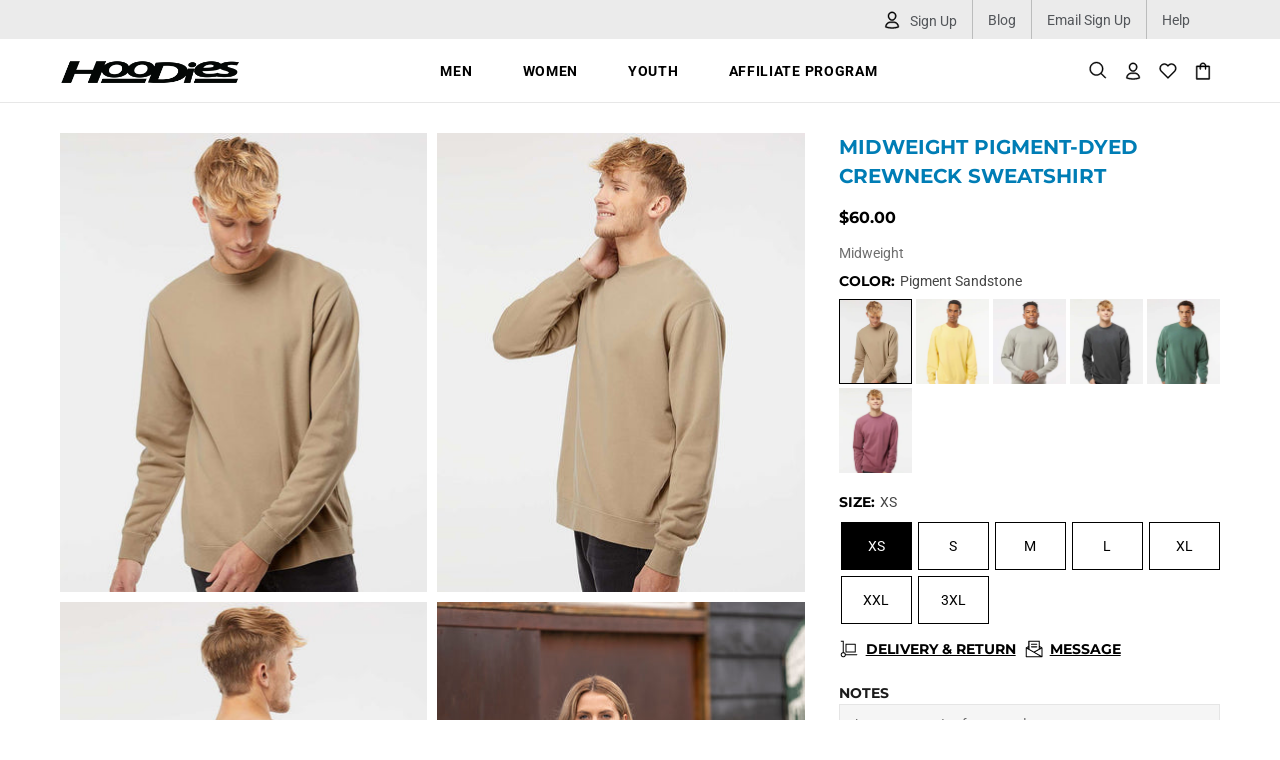

--- FILE ---
content_type: text/html; charset=utf-8
request_url: https://hoodies.com/products/midweight-pigment-dyed-crewneck-sweatshirt-6
body_size: 89823
content:
<!DOCTYPE html>
<html class="no-js supports-no-cookies" lang="en">
<head>
  
  <meta charset="utf-8">



































<script>
  if(!window.performance.mark) {
    window.performance.mark = a => a;
  }
  window.performance.mark('theme:DOM:load');window.theme = {};window.page = { default: {} };
</script>
<meta http-equiv="X-UA-Compatible" content="IE=edge">
<meta name="viewport" content="width=device-width, initial-scale=1, shrink-to-fit=no">
<meta name="theme-color" content="#000000">
<!-- Google Tag Manager -->
<script>(function(w,d,s,l,i){w[l]=w[l]||[];w[l].push({'gtm.start':
new Date().getTime(),event:'gtm.js'});var f=d.getElementsByTagName(s)[0],
j=d.createElement(s),dl=l!='dataLayer'?'&l='+l:'';j.async=true;j.src=
'https://www.googletagmanager.com/gtm.js?id='+i+dl;f.parentNode.insertBefore(j,f);
})(window,document,'script','dataLayer','GTM-MC6P3MF');</script>
<!-- End Google Tag Manager --><link rel="canonical" href="https://hoodies.com/products/midweight-pigment-dyed-crewneck-sweatshirt-6"><link rel="shortcut icon" href="//hoodies.com/cdn/shop/files/Hoodies_favicon.png?crop=center&height=32&v=1683609329&width=32" type="image/png"><title>
    Midweight Pigment-Dyed Crewneck Sweatshirt
&ndash; HooDies® Urban Skate Apparel + skateboards
</title><meta name="description" content="Our Unisex Midweight Pigment Dyed Crew has individual and unique vintage character we accomplish during our full garment dyeing process. Made with ultra soft cotton/polyester blend fleece in an assortment of amazing colors, these garments are as comfortable as they are eye catching. We use premium ring-spun cotton to a"> <meta property="og:site_name" content="HooDies® Urban Skate Apparel + skateboards" />
<meta property="og:url" content="https://hoodies.com/products/midweight-pigment-dyed-crewneck-sweatshirt-6" />
<meta property="og:title" content="Midweight Pigment-Dyed Crewneck Sweatshirt" />
<meta property="og:type" content="product" />
<meta property="og:description" content="Our Unisex Midweight Pigment Dyed Crew has individual and unique vintage character we accomplish during our full garment dyeing process. Made with ultra soft cotton/polyester blend fleece in an assortment of amazing colors, these garments are as comfortable as they are eye catching. We use premium ring-spun cotton to a" /><meta property="og:price:amount" content="60.00" />
<meta property="og:price:currency" content="USD" /><meta
  property="og:image"
  content="http://hoodies.com/cdn/shop/files/PRM3500PigmentSandstone1_17d71a60-0eb8-420d-9d88-eb188721af84_1200x1200.jpg?v=1682967454"
/><meta
  property="og:image"
  content="http://hoodies.com/cdn/shop/files/PRM3500PigmentSandstone2_5228d0c3-90c9-448f-845c-4574ec387434_1200x1200.jpg?v=1682967454"
/><meta
  property="og:image"
  content="http://hoodies.com/cdn/shop/files/PRM3500PigmentSandstone3_01de1fa6-c1e1-4004-b77a-a6dbd2af13f3_1200x1200.jpg?v=1682967454"
/>
<meta
  property="og:image:secure_url"
  content="https://hoodies.com/cdn/shop/files/PRM3500PigmentSandstone1_17d71a60-0eb8-420d-9d88-eb188721af84_1200x1200.jpg?v=1682967454"
/><meta
  property="og:image:secure_url"
  content="https://hoodies.com/cdn/shop/files/PRM3500PigmentSandstone2_5228d0c3-90c9-448f-845c-4574ec387434_1200x1200.jpg?v=1682967454"
/><meta
  property="og:image:secure_url"
  content="https://hoodies.com/cdn/shop/files/PRM3500PigmentSandstone3_01de1fa6-c1e1-4004-b77a-a6dbd2af13f3_1200x1200.jpg?v=1682967454"
/>
<meta name="twitter:site" content="@https://" /><meta name="twitter:card" content="summary_large_image" />
<meta name="twitter:title" content="Midweight Pigment-Dyed Crewneck Sweatshirt" />
<meta name="twitter:description" content="Our Unisex Midweight Pigment Dyed Crew has individual and unique vintage character we accomplish during our full garment dyeing process. Made with ultra soft cotton/polyester blend fleece in an assortment of amazing colors, these garments are as comfortable as they are eye catching. We use premium ring-spun cotton to a" />
<script type="application/ld+json">
  {
    "@context": "https://schema.org",
    "@type": "Organization",
    "url": "https://hoodies.com/products/midweight-pigment-dyed-crewneck-sweatshirt-6",
    "logo": "//hoodies.com/cdn/shop/files/Logo_Less_Size_72075bb8-0d37-4247-8285-f78c0f2c0761.png?v=1683608823"
  }
</script>

<link rel="preconnect" href="https://cdn.shopify.com" crossorigin="">
<script>window.theme.version = {version: '5.0.1', build: 'release 17.11 23:00'};</script>
<script>
  (function() {
    window.log = console.log;

    document.documentElement.className = document.documentElement.className.replace('no-js', 'js');const ua = window.navigator.userAgent.toLowerCase();

    window.html = document.getElementsByTagName('html')[0];
    window.ie = (/trident/gi).test(ua) || (/msie/gi).test(ua);
    window.edge = document.documentMode || /edge/.test(ua);
    window.ios = navigator.userAgent.match(/like Mac OS X/i);
    window.moz = typeof InstallTrigger !== 'undefined';
    window.touch = 'ontouchstart' in window || navigator.msMaxTouchPoints;

    if(ios) {
      html.classList.add('is-ios');
    } else if(ie) {
      html.classList.add('is-ie');
    } else if(moz) {
      html.classList.add('is-moz');
    } else if(edge) {
      html.classList.add('is-edge');
    }const breakpoint_main = 1025;
    const breakpoint_main_md = 768;

    theme.loadedCartData = {"note":null,"attributes":{},"original_total_price":0,"total_price":0,"total_discount":0,"total_weight":0.0,"item_count":0,"items":[],"requires_shipping":false,"currency":"USD","items_subtotal_price":0,"cart_level_discount_applications":[],"checkout_charge_amount":0};

    window.theme = Object.assign(window.theme, {
      breakpoints: {
        values: {
          xs: 0,
          sm: 541,
          md: breakpoint_main_md,
          lg: breakpoint_main,
          xl: 1260
        },
        main_md: breakpoint_main_md,
        main: breakpoint_main
      },
      strings: {
        general: {
          popups: {
            cart: {
              item_added: "{{ title }} was added to your shopping cart.",
              limit_is_exceeded: "Maximum product quantity in cart items {{ limit }} added."
            },
            wishlist: {
              count: "({{ count }})"
            },
            compare: {
              count: "({{ count }})"
            },
            confirm_transfer_data: {
              info: "Translation missing: en.general.popups.confirm_transfer_data.info",
              wishlist_title: "Translation missing: en.general.popups.confirm_transfer_data.wishlist_title",
              compare_title: "Translation missing: en.general.popups.confirm_transfer_data.compare_title",
              name_single: "Translation missing: en.general.popups.confirm_transfer_data.name_single",
              name_plural: "Translation missing: en.general.popups.confirm_transfer_data.name_plural"
            },
            search: {
              empty_html: "Search for \"\u003cspan\u003e{{ result }}\u003c\/span\u003e\""
            }
          },
          search: {
            no_results_html: "Your search for \"{{ terms }}\" did not yield any results."
          },
          form: {
            default: {
              error: "Form data was not submitted. Check the correctness of the data and please try again."
            }
          }
        },
        layout: {
          cart: {
            items_count: {
              one: "item",
              other: "items"
            }
          }
        },
        homepage: {
          sorting_collections: {
            button_more_products: "See all {{ collection }}"
          }
        },
        addToCart: "{\u0026quot;title\u0026quot;=\u0026gt;\u0026quot;Add To Cart\u0026quot;, \u0026quot;added\u0026quot;=\u0026gt;\u0026quot;Added\u0026quot;, \u0026quot;sold_out\u0026quot;=\u0026gt;\u0026quot;Sold Out\u0026quot;, \u0026quot;pre_order\u0026quot;=\u0026gt;\u0026quot;Pre-Order\u0026quot;, \u0026quot;select_options\u0026quot;=\u0026gt;\u0026quot;Select Options\u0026quot;, \u0026quot;select_options_mobile\u0026quot;=\u0026gt;\u0026quot;Select Opt\u0026quot;}",
        soldOut: "Translation missing: en.products.product.sold_out",
        unavailable: "Translation missing: en.products.product.unavailable",
        price_sale_separator: " from",
        unit_price: "Unit price",
        unit_price_separator: "per",
        availability_value_in_stock: "In stock ({{ count }} {{ item }})",
        availability_value_out_stock: "Out of Stock",
        stock_countdown: {
          title: "Hurry! Only {{ quantity }} Left in Stock!"
        },
        countdown: {
          years: "YRS",
          months: "MTH",
          weeks: "WK",
          days: "DAYS",
          hours: "HRS",
          minutes: "MIN",
          seconds: "SEC"
        },
        delivery_countdown: {
          hours: "Hours",
          minutes: "Minutes",
          days_of_week: {
            sunday: "Sunday",
            monday: "Monday",
            tuesday: "Tuesday",
            wednesday: "Wednesday",
            thursday: "Thursday",
            friday: "Friday",
            saturday: "Saturday"
          }
        },
        header: {
          cart_count_desktop: "Bag ({{ count }})"
        },
        label: {
          sale: "{{ percent }}% OFF"
        },
        cart: {
          general: {
            shipping_calculator_data_info: "There is one shipping rate available for {{ data }}.",
            free_shipping_html: "Spend {{ value }} to Free Shipping",
            free_shipping_complete: "Free Shipping"
          }
        },
        
      },
      moneyFormat: "${{amount}}",

      priceShowSaleSeparator: false,
      search_show_only_products: true,
      search_predictive_enabled: true,
      search_result_correction: "0",
      cart_free_shipping_value: "7500",
      permanent_domain: "hoodies-12.myshopify.com",
      domain: "hoodies.com",
      host: "hoodies.com",
      tooltips_enable: false,
      customer: false,
product: {
        hide_options_without_availability_variants: false,
        variant_auto_select: "enable",
        show_pickup_available: false,
        gallery_zoom_scale_coef: 2,
        enable_sticky_gallery: true,
        page_layout: "4"
      },routes: {
        root_url: "/",
        collections_url: "\/collections",
        cart_url: "\/cart",
        search_url: "\/search"
      },
      animations: {
        css: {
          duration: 0.3
        },
        tooltip: {
          type: "scale",
          inertia: true,
          show_duration: 0.2,
          hide_duration: 0.1
        },
        sticky_header: {
          duration: 0.1,
          opacity: 1
        },
        header_tape: {
          duration: 0
        },
        menu: {
          duration: 0.4
        },
        dropdown: {
          duration: 0.3
        },
        accordion: {
          duration: 0.4
        },
        footbar_product: {
          duration: 0.4
        },
        tabs: {
          duration: 0.4,
          scroll_duration: 0.4
        },
        pagination: {
          scroll_duration: 1
        },
        backtotop: {
          scroll_duration: 0.4
        }
      }
    });

    

    window.theme.debounce = function(fn, wait) {
      let t;
      return (...args) => {
        clearTimeout(t);
        t = setTimeout(() => fn.apply(this, args), wait);
      };
    };

    class WindowAnaliz {
      constructor() {
        theme.current = {};
        theme.current.scrollW = 0;
        theme.rtl = html.getAttribute('dir') === 'rtl' ? true : false;

        this.checkWindow();
        this.checkBreakpoint();
        window.addEventListener('load', () => {
          theme.isLoaded = true;
        });
        window.addEventListener('theme.assetsLoader::wasUserAction', () => {
          window.addEventListener('resize', () => {
            this.checkWindow();
            this.checkBreakpoint();
            this.triggerResizeEvents();
          });
          window.addEventListener('theme.changed.breakpoint',() => {
            this.scrollPaddingStyle();
          });
        });
      }

      triggerResizeEvents() {
        window.dispatchEvent(new Event('theme.resize'));
        if(window.jQueryTheme) {
          (function($){
            $window.trigger('theme.resize');
          })(jQueryTheme);
        }
      }

      initScrollPaddingStyle() {
        this.scrollExampleElement = document.querySelector('.scroll-offset-example');
        this.scrollPaddingStyle();
      }

      scrollPaddingStyle() {
        if(!this.scrollExampleElement) return;

        let scrollOffsetStyleElement = document.querySelector('style.scroll-offset-style');

        theme.current.scrollW = this.scrollExampleElement.offsetWidth - this.scrollExampleElement.clientWidth;

        if(theme.current.scrollW > 0) {
          if(!scrollOffsetStyleElement) {
            const scrollOffsetStyleHTML = `body.overflow-hidden.offset-scroll{padding-right: ${theme.current.scrollW}px !important;}.fixed-elem.offset-scroll-padding{padding-right: ${theme.current.scrollW }px !important;}.fixed-elem.offset-scroll-margin{margin-right: ${theme.current.scrollW}px !important;}`;
            const scrollOffsetStyleElement = document.createElement('style');

            scrollOffsetStyleElement.classList.add('scroll-offset-style');
            scrollOffsetStyleElement.innerHTML = scrollOffsetStyleHTML;
            document.head.appendChild(scrollOffsetStyleElement);
          }
        } else if(scrollOffsetStyleElement) {
          scrollOffsetStyleElement.remove();
        }
      }

      checkWindow() {
        theme.current.width = window.innerWidth;
        theme.current.height = window.innerHeight;
        theme.current.aspect_ratio = theme.current.height / (theme.current.width - theme.current.scrollW);
        theme.current.height_percent = theme.current.aspect_ratio * 100;
      }

      checkBreakpoint() {
        theme.current.is_mobile = theme.current.width < theme.breakpoints.main;
        theme.current.is_desktop = !theme.current.is_mobile;
        theme.current.is_mobile_md = theme.current.width < theme.breakpoints.main_md;
        theme.current.is_desktop_md = !theme.current.is_mobile_md;

        for(let key in theme.breakpoints.values) {
          if(theme.breakpoints.values[key] > theme.current.width) break;

          theme.current.bp = key;
        }
        if(this.currentBp && this.currentBp != theme.current.bp) {
          window.dispatchEvent(new Event('theme.changed.breakpoint'));
        }

        this.currentBp = theme.current.bp;
      }
    }

    theme.WindowAnaliz = new WindowAnaliz;

    class AssetsLoader {
      constructor() {
        this.paths = {
          scripts: {
            /*plugins*/
            plugin_slick: '//hoodies.com/cdn/shop/t/68/assets/plugin.slick.js?v=71779134894361685811685066977',
            plugin_instafeed: '//hoodies.com/cdn/shop/t/68/assets/plugin.instafeed.js?v=13719',
            plugin_revolution_slider: '//hoodies.com/cdn/shop/t/68/assets/plugin.revolution-slider.js?v=13719',
            plugin_shipping_rates_calculation: '//hoodies.com/cdn/shop/t/68/assets/plugin.shipping-rates-calculation.js?v=103250729928886840351685066977',
            /*shopify*/
            shopify_common: '//hoodies.com/cdn/shopifycloud/storefront/assets/themes_support/shopify_common-5f594365.js',
            currency_rates: '//cdn.shopify.com/s/javascripts/currencies.js',
            currency: '//hoodies.com/cdn/shop/t/68/assets/module.currency.js?v=13719',
            handlebars: '//cdnjs.cloudflare.com/ajax/libs/handlebars.js/4.0.10/handlebars.min.js',
            countries: '/services/javascripts/countries.js',
            qrcode: '//hoodies.com/cdn/shopifycloud/storefront/assets/themes_support/vendor/qrcode-3f2b403b.js',
            /*global*/
            theme: '//hoodies.com/cdn/shop/t/68/assets/theme.js?v=36125772612779150901685066978',
            theme_pt2: '//hoodies.com/cdn/shop/t/68/assets/theme-pt2.js?v=134160950025793596031685117508',
            /*modules*/
            tooltip: '//hoodies.com/cdn/shop/t/68/assets/module.tooltip.js?v=79238638384570778911685117507',
            product_page: '//hoodies.com/cdn/shop/t/68/assets/module.product-page.js?v=113667393323198886911685117515',
            search_ajax: '//hoodies.com/cdn/shop/t/68/assets/module.search-ajax.js?v=155515343561490290121685117509',
            sticky_sidebar: '//hoodies.com/cdn/shop/t/68/assets/module.sticky-sidebar.js?v=43441032778140252981685117512',
            masonry: '//hoodies.com/cdn/shop/t/68/assets/module.masonry.js?v=138680125252170386151685117508',
            notifications: '//hoodies.com/cdn/shop/t/68/assets/module.notifications.js?v=76562807197155059431685117509',
            parallax: '//hoodies.com/cdn/shop/t/68/assets/module.parallax.js?v=181056645177642994461685117509',
            popup_subscription: '//hoodies.com/cdn/shop/t/68/assets/module.popup-subscription.js?v=23111097107329629911685117510',
            recent_search_terms: '//hoodies.com/cdn/shop/t/68/assets/module.recent-search-terms.js?v=54394773470204752171685117509',
            search_popup_recents: '//hoodies.com/cdn/shop/t/68/assets/module.search-popup-recents.js?v=183470019793727605221685117510',
            popup_video: '//hoodies.com/cdn/shop/t/68/assets/module.popup-video.js?v=88423967135997442901685117511',
            popup_send_confirmation: '//hoodies.com/cdn/shop/t/68/assets/module.popup-subscription-confirmation.js?v=151505266374817152631685117510',
            popup_age_confirmation: '//hoodies.com/cdn/shop/t/68/assets/module.popup-age-confirmation.js?v=13719',
            product_footbar: '//hoodies.com/cdn/shop/t/68/assets/module.product-footbar.js?v=51382380132266435281685117511',
            range_of_price: '//hoodies.com/cdn/shop/t/68/assets/module.range-of-price.js?v=83542375996136318801685117508',
            shipping_rates_calculation: '//hoodies.com/cdn/shop/t/68/assets/module.shipping-rates-calculation.js?v=86166920385938157141685117510',
            sticky_header: '//hoodies.com/cdn/shop/t/68/assets/module.sticky-header.js?v=118408239099182100011685117511',
            tabs: '//hoodies.com/cdn/shop/t/68/assets/module.tabs.js?v=104357795688045510531685117512',
            presentation: '//hoodies.com/cdn/shop/t/68/assets/module.presentation.js?v=13719',
            particles: '//hoodies.com/cdn/shop/t/68/assets/module.particles.js?v=13719',
            /*sections*/
            header: '//hoodies.com/cdn/shop/t/68/assets/section.header.js?v=117355532250769075471685117534',
            collections: '//hoodies.com/cdn/shop/t/68/assets/section.collection-filters-form.js?v=42325540044160093941685117533',
            article_page: '//hoodies.com/cdn/shop/t/68/assets/section.article-page.js?v=13719',
            carousel_articles: '//hoodies.com/cdn/shop/t/68/assets/section.carousel-articles.js?v=146992913932386322631685117509',
            carousel_brands: '//hoodies.com/cdn/shop/t/68/assets/section.carousel-brands.js?v=931618709581530761685117509',
            carousel_announcements: '//hoodies.com/cdn/shop/t/68/assets/section.carousel-announcements.js?v=32969173370172603321685117508',
            carousel_products: '//hoodies.com/cdn/shop/t/68/assets/section.carousel-products.js?v=174046711717834612501685117532',
            carousel_reviews: '//hoodies.com/cdn/shop/t/68/assets/section.carousel-reviews.js?v=116153396190016273661685117532',
            gallery: '//hoodies.com/cdn/shop/t/68/assets/section.gallery.js?v=13719',
            builder: '//hoodies.com/cdn/shop/t/68/assets/section.builder.js?v=178212918755961036931685117508',
            builder_2021: '//hoodies.com/cdn/shop/t/68/assets/section.builder-2021.js?v=13719',
            lookbook: '//hoodies.com/cdn/shop/t/68/assets/section.lookbook.js?v=13719',
            slider_revolution: '//hoodies.com/cdn/shop/t/68/assets/section.slider-revolution.js?v=13719',
            sorting_collections: '//hoodies.com/cdn/shop/t/68/assets/section.sorting-collections.js?v=178311988214965620301685117534',
            sorting_collections_custom: '//hoodies.com/cdn/shop/t/68/assets/section.sorting-collections-custom.js?v=862619669051539821685066977',
            brands: '//hoodies.com/cdn/shop/t/68/assets/section.brands.js?v=13719',
            footer: '//hoodies.com/cdn/shop/t/68/assets/section.footer.js?v=76415854525876959391685117533',
            /*templates*/
            customers_addresses: '//hoodies.com/cdn/shop/t/68/assets/template.customers-addresses.js?v=6551145031039032631685117535',
            customers_login: '//hoodies.com/cdn/shop/t/68/assets/template.customers-login.js?v=117483323917191120191685117535',
            giftcard: '//hoodies.com/cdn/shop/t/68/assets/template.giftcard.js?v=13719',
            /*custom*/
            custom: '//hoodies.com/cdn/shop/t/68/assets/custom.js?v=132717781388130070921685117508'
          },
          styles: {
            /*plugins*/
            plugin_tippy: '//hoodies.com/cdn/shop/t/68/assets/plugin.tippy.css?v=13719',
            plugin_fotorama: '//hoodies.com/cdn/shop/t/68/assets/plugin.fotorama.css?v=13719',
            plugin_ion_range_slider: '//hoodies.com/cdn/shop/t/68/assets/plugin.ion-range-slider.css?v=118310465384481119861685066977',
            plugin_revolution: '//hoodies.com/cdn/shop/t/68/assets/plugin.revolution.css?v=13719',
            plugin_slick: '//hoodies.com/cdn/shop/t/68/assets/plugin.slick.css?v=27738684186595185361685066977',
            /*shopify*/
            /*global*/
            theme: '//hoodies.com/cdn/shop/t/68/assets/theme.css?v=13719',
            theme_m: '//hoodies.com/cdn/shop/t/68/assets/theme-m.css?v=153214293794937866001685066978',
            theme_d: '//hoodies.com/cdn/shop/t/68/assets/theme-d.css?v=83309008343049422591685066978',
            custom_1: '//hoodies.com/cdn/shop/t/68/assets/custom-1.css?v=111603181540343972631685066976',
            
theme_home_16: '//hoodies.com/cdn/shop/t/68/assets/theme-home-16.css?v=13719',
            
theme_home_18: '//hoodies.com/cdn/shop/t/68/assets/theme-home-18.css?v=13719',
            
theme_skin_1: '//hoodies.com/cdn/shop/t/68/assets/theme-skin-1.css?v=13719',
            
theme_skin_2: '//hoodies.com/cdn/shop/t/68/assets/theme-skin-2.css?v=13719',
            
theme_skin_3: '//hoodies.com/cdn/shop/t/68/assets/theme-skin-3.css?v=13719',
            
theme_skin_4: '//hoodies.com/cdn/shop/t/68/assets/theme-skin-4.css?v=13719',
            
theme_skin_5: '//hoodies.com/cdn/shop/t/68/assets/theme-skin-5.css?v=13719',
            
theme_skin_6: '//hoodies.com/cdn/shop/t/68/assets/theme-skin-6.css?v=13719',
            
theme_skin_7: '//hoodies.com/cdn/shop/t/68/assets/theme-skin-7.css?v=13719',
            
theme_skin_8: '//hoodies.com/cdn/shop/t/68/assets/theme-skin-8.css?v=13719',
            
theme_skin_9: '//hoodies.com/cdn/shop/t/68/assets/theme-skin-9.css?v=13719',
            
theme_skin_10: '//hoodies.com/cdn/shop/t/68/assets/theme-skin-10.css?v=13719',
            
theme_skin_11: '//hoodies.com/cdn/shop/t/68/assets/theme-skin-11.css?v=13719',
            
theme_skin_12: '//hoodies.com/cdn/shop/t/68/assets/theme-skin-12.css?v=13719',
            
theme_skin_13: '//hoodies.com/cdn/shop/t/68/assets/theme-skin-13.css?v=13719',
            
theme_skin_14: '//hoodies.com/cdn/shop/t/68/assets/theme-skin-14.css?v=13719',
            
theme_skin_15: '//hoodies.com/cdn/shop/t/68/assets/theme-skin-15.css?v=13719',
            
theme_skin_16: '//hoodies.com/cdn/shop/t/68/assets/theme-skin-16.css?v=13719',
            
theme_skin_17: '//hoodies.com/cdn/shop/t/68/assets/theme-skin-17.css?v=13719',
            
theme_skin_18: '//hoodies.com/cdn/shop/t/68/assets/theme-skin-18.css?v=13719',
            
theme_custom: '//hoodies.com/cdn/shop/t/68/assets/theme-custom.css?v=15362322726560401821685117536',
            
            presentation: '//hoodies.com/cdn/shop/t/68/assets/presentation.css?v=13719',
            custom: '//hoodies.com/cdn/shop/t/68/assets/custom.css?v=166740273045918096221685303824'
          }
        };

        this.settings = {
          scripts: {
            sticky_sidebar: {
              media: 'desktop-md'
            },
            tooltip: {
              media: 'desktop'
            }
          },
          styles: {
            theme_m: {
              loadedClass: 'css-theme-loaded'
            },
            theme_d: {
              loadedClass: 'css-theme-loaded'
            },
            font_base: {
              loadedClass: 'font-base-loaded'
            },
            /*
            theme: {
              loadedClass: 'css-theme-loaded'
            },
            */
            presentation: {
              loadedClass: 'css-presentation-loaded'
            }
          }
        };

        this.callbacks = {};

        this.requirementList = {
          scripts: [],
          styles: []
        };
        this.statuses = {
          scripts: {},
          styles: {}
        };
        this.progress = {};

        document.addEventListener('DOMContentLoaded', () => {
          this.DOMContentLoaded = true;
          window.dispatchEvent(new Event('theme.assetsLoader::theme.DOMContentLoaded'));
          if(!this.wasUserAction) this.anticipateUserEvent();
        });

        const userActionList = ['mousemove', 'keydown', 'mousedown', 'mousewheel', 'touchstart'];
        const checkUserAction = event => {
          this.wasUserAction = true;
          html.classList.add('css-full-loaded');
          window.dispatchEvent(new Event('theme.assetsLoader::wasUserAction'));
          userActionList.forEach(event => document.removeEventListener(event, checkUserAction));
        };

        if(window.ios) this.wasUserAction = true;

        userActionList.forEach(event => document.addEventListener(event, checkUserAction));
        document.fonts.ready.then(e => {
          this.onLoadedTag('styles', 'font_base');
        });
        window.addEventListener('theme.resize', this.onResize);
      }

      anticipateUserEvent() {
        /*
        const optionButtons = document.querySelectorAll('.js-product-options [data-js-option-value]');

        optionButtons.forEach(element => {
          const onEvent = e => {
            if(this.getDeepProperty(this.progress, ['scripts', 'theme_pt2']) !== 'finished') {
              const buttonsWrapper = element.closest('.js-product-options');
              window.addEventListener('theme.assetsLoader::loaded:scripts:vendor', () => {
                theme.Preloader.unset(buttonsWrapper);
              });
              theme.Preloader.set(buttonsWrapper, {
                fixed: true
              });
            }

            element.removeEventListener('click', onEvent);
          };

          element.addEventListener('click', onEvent);
        });
        */}

      onResize() {
        document.querySelectorAll(`[rel="preload"][as="style"][data-media="${theme.current.is_desktop ? 'desktop' : 'mobile'}"]`)
          .forEach(element => element.dispatchEvent(new Event('load')));
        document.querySelectorAll('[rel="preload"][as="script"][data-media]')
          .forEach(element => {
            const dataMedia = element.dataset.media;

            if((dataMedia === 'desktop' && window.innerWidth >= theme.breakpoints.main) || (dataMedia === 'desktop-md' && window.innerWidth >= theme.breakpoints.main_md)) {
              element.dispatchEvent(new Event('load'));
              element.removeAttribute('rel');
            }
          });
      }

      require(namespace, name) {
        if(window.ie || this.requirementList[namespace].indexOf(name) !== -1 || !this.upload) {
          return;
        }

        this.requirementList[namespace].push(name);
        this.startQueue(namespace);
      }

      loadManually(requires, callback) {
        if(!this.upload || !this.loadManuallyOn) {
          callback();
          return;
        }
        if(callback) this.waitFullGroupLoad(requires, callback);

        requires.forEach(requireArr => {
          const [namespace, name] = requireArr;

          this.require(namespace, name);
        });
      }

      waitFullGroupLoad(requires, callback) {
        const onSomeLoaded = () => {
          let isFullGroupLoaded = true;

          requires.forEach(requireArr => {
            const [namespace, name] = requireArr;

            if(this.getDeepProperty(this.settings, [namespace, name, 'media']) !== undefined && !this.isActiveMedia(namespace, name)) {
              return;
            } else if(this.getDeepProperty(this.progress, [namespace, name]) !== 'finished') {
              isFullGroupLoaded = false;
              return false;
            }
          });

          if(isFullGroupLoaded) {
            window.removeEventListener('theme.assetsLoader::loaded', onSomeLoaded);
            callback();
          }

          return isFullGroupLoaded;
        };

        if(!onSomeLoaded()) window.addEventListener('theme.assetsLoader::loaded', onSomeLoaded);
      }

      isActiveMedia(namespace, name) {
        const media = this.getDeepProperty(this.settings, [namespace, name, 'media']);

        if((media === 'desktop' && window.innerWidth >= theme.breakpoints.main) || (media === 'desktop-md' && window.innerWidth >= theme.breakpoints.main_md)) {
          return true;
        } else {
          return false;
        }
      }

      startQueue(namespace) {
        if(this.statuses[namespace].progress) {
          this.statuses[namespace].needLoading = true;
          return;
        }

        this.statuses[namespace].progress = true;

        const queue = [];

        this.requirementList[namespace].forEach(name => {
          if(!this.getDeepProperty(this.progress, [namespace, name])) queue.push(name);
        });
        queue.forEach(name => {
          this.onLoadTag(namespace, name);
          this.loadTag(namespace, name);
        });
        this.statuses[namespace].progress = false;

        if(this.statuses[namespace].needLoading) {
          this.statuses[namespace].needLoading = false;
          this.startQueue(namespace);
        }
      }

      loadTag(namespace, name, callback) {
        const tag = this[namespace === 'scripts' ? 'buildScriptTag' : 'buildStyleTag'](namespace, name, () => {
          this.onLoadedTag(namespace, name, callback);
        });
        document.head.insertBefore(tag, document.head.childNodes[document.head.childNodes.length - 1].nextSibling);
      }

      buildScriptTag(namespace, name, onload) {
        const settingsMedia = this.getDeepProperty(this.settings.scripts, [name, 'media']);

        if((settingsMedia === 'desktop' && window.innerWidth < theme.breakpoints.main) || (settingsMedia === 'desktop-md' && window.innerWidth < theme.breakpoints.main_md)) {
          const link = document.createElement('link');

          link.onload = () => this.onLoadScriptLinkPreload(name, onload);
          link.rel = 'preload';
          link.as = 'script';
          link.media = settingsMedia === 'desktop' ? `(min-width: ${theme.breakpoints.main}px)` :
            settingsMedia === 'desktop-md' ? `(min-width: ${theme.breakpoints.main_md}px)` : `(max-width: ${theme.breakpoints.main - 1}px)`;
          link.dataset.media = settingsMedia;
          link.href = this.paths.scripts[name];

          return link;
        } else {
          window.performance.mark(`theme:${namespace}:${name}:load`);
          /*console.debug('start:', namespace, name);*/

          const script = document.createElement('script');

          script.onload = onload;
          script.async = this.asyncStatus !== undefined ? this.asyncStatus : true;
          script.src = this.paths.scripts[name];

          return script;
        }
      }

      onLoadScriptLinkPreload(name, callback) {
        this.loadTag('scripts', name, callback);
      }

      buildStyleTag(namespace, name, onload) {
        window.performance.mark(`theme:${namespace}:${name}:load`);
        /*console.debug('start:', namespace, name);*/

        const link = document.createElement('link');

        link.onload = () => this.onLoadStyleLinkPreload(link, name);
        link.rel = 'preload';
        link.as = 'style';
        link.href = this.paths.styles[name];

        return link;
      }

      onLoadStyleLinkPreload(tag, name, callback) {
        tag.onload = null;
        tag.onload = this.onLoadedTag('styles', name, callback);
        tag.rel='stylesheet';
      }

      onLoadTag(namespace, name) {
        this.setDeepProperty(this.progress, [namespace, name], 'process');
      }

      onLoadedTag(namespace, name, callback) {
        this.setDeepProperty(this.progress, [namespace, name], 'finished');
        window.dispatchEvent(new Event('theme.assetsLoader::loaded'), {namespace, name});
        window.dispatchEvent(new Event(`theme.assetsLoader::loaded:${namespace}:${name}`));
        window.performance.mark(`theme:${namespace}:${name}:loaded`);
        /*console.debug('loaded:', namespace, name);*/

        const loadedClass = this.getDeepProperty(this.settings, [namespace, name, 'loadedClass']);
        const itemCallbacks = this.getDeepProperty(this.callbacks, [namespace, name]);

        if(loadedClass) loadedClass.split(' ').forEach(className => html.classList.add(className));
        if(itemCallbacks) itemCallbacks.call(this);
        if(callback) callback();
      }

      setDeepProperty(startObj, complexityArray, value) {
        complexityArray.forEach((prop, i) => {
          if(i < complexityArray.length - 1) {
             if(!startObj[prop]) startObj[prop] = {};

             startObj = startObj[prop];
          } else {
            startObj[prop] = value;
          }
        });

        return value;
      }

      getDeepProperty(startObj, complexityArray) {
        let newLevelValue;

        complexityArray.forEach((prop, i) => {
          if(startObj[prop]) {
            if(i < complexityArray.length - 1) {
              startObj = startObj[prop];
            } else {
              newLevelValue = startObj[prop];
            }
          } else {
            return false;
          }
        });

        return newLevelValue;
      }

      loadInlineStyles() {
        const templates = document.body.querySelectorAll('template.js-loader-inline-style');

        for(let template of templates) {

          if(!document.querySelectorAll(`style.js-loader-inline-style[data-key="${template.dataset.key}"]`).length) {
            let templateStyle = template.content.cloneNode(true).querySelector('style');
            let templateStyleInnerHTML = templateStyle.innerHTML;

            let style = document.createElement('style');

            for(let key in templateStyle.dataset) {
              style.dataset[key] = templateStyle.dataset[key];
            }

            if(templateStyle.media) style.media = templateStyle.media;
            if(templateStyle.classList) style.classList = templateStyle.classList;

            style.classList.add('js-loader-inline-style');
            style.innerHTML = templateStyleInnerHTML;

            style.dataset.key = template.dataset.key;
            /*document.head.insertBefore(style, document.head.childNodes[document.head.childNodes.length - 1].nextSibling);*/
            template.parentNode.insertBefore(style, template);
          }

          template.remove();
        }
      }

      onPageLoaded(callback, requires, useLoadManuallyMethod) {
        const DOMContentLoadedCallback = () => {
          if(requires) {
            const requiresArray = [];

            for(let i = 0; i < requires.length; i++) {
              requiresArray.push([ 'scripts', requires[i] ]);
            }

            this[useLoadManuallyMethod ? 'loadManually' : 'waitFullGroupLoad'](requiresArray, function() {
              setTimeout(() => {
                callback();
              }, 0);
            });
          } else {
            callback();
          }
        };

        this.DOMContentLoaded ? DOMContentLoadedCallback() : document.addEventListener('DOMContentLoaded', DOMContentLoadedCallback);
      }

      onUserAction(callback, requires) {
        const wasUserActionCallback = () => {
          this.onPageLoaded(callback, requires, true);
        };

        this.wasUserAction ? wasUserActionCallback() : window.addEventListener('theme.assetsLoader::wasUserAction', wasUserActionCallback);
      }

      onScrollOrUserAction(section, callback, requires) {
        let isCallbackCalled = false;
        const isVisible = force => {
          if(force || (section.getBoundingClientRect().bottom > -200 && section.getBoundingClientRect().top < window.innerHeight + 200)) {
            window.removeEventListener('mutation', isVisible);
            if(isCallbackCalled) return;
            isCallbackCalled = true;
            this.onPageLoaded(callback, requires, true);
            return true;
          }

          return false;
        };

        if(!isVisible()) window.addEventListener('mutation', isVisible);

        this.onUserAction(() => {
          isVisible(true);
        }, requires);
      }
    }

    theme.AssetsLoader = new AssetsLoader;
    // theme.AssetsLoaderSettings = decodeURIComponent(atob(theme.AssetsLoaderSettings).split('').map(c => {
    //     return '%' + ('00' + c.charCodeAt(0).toString(16)).slice(-2);
    // }).join(''));

    class LazyImage {
      constructor() {
        theme.AssetsLoader.onPageLoaded(() => {
          if(this.api) return;

          this.checkInlineBg();

          window.addEventListener('mutation', () => {
            document.querySelectorAll('.lazyload:not([data-bg]):not(.preloaded):not([data-ll-status])').forEach(element => {
              this.inlineCheck(element, element.dataset.bg ? 'bg' : null);
            });
          });
        });
        window.addEventListener('slider-initialized', e => {
          e.detail.slider.querySelectorAll('.lazyload:not([data-bg]):not(.preloaded):not([data-ll-status])').forEach(element => {
            this.inlineCheck(element, element.dataset.bg ? 'bg' : null);
          });
        });
        theme.AssetsLoader.onPageLoaded(() => {
          this.checkFullscreenElements();
        });
      }

      buildSrcset(element, url, type) {
        if(type === 'bg') {
          let width = element.getBoundingClientRect().width;

          if(element.dataset.scale) width *= element.dataset.scale;

          return width > 0 ? url.replace('{width}', Math.ceil(width)) : element.dataset.bg;
        } else {
          const parent = element.parentNode;
          const parentParams = parent.getBoundingClientRect();
          const height = parentParams.height;
          const aspectRatioOriginal = element.dataset.aspectRatioOriginal;
          let width = parentParams.width;
          let dataSrcset = element.dataset.srcset;

          if(!dataSrcset) dataSrcset = element.dataset.src;
          if(aspectRatioOriginal) {
            const stretchSize = element.dataset.stretchSize;
            const parentAspectRatio = element.dataset.aspectRatio;

            if(stretchSize === 'cover') {
              if(Math.ceil(width / aspectRatioOriginal) < Math.ceil(width / parentAspectRatio)) {
                width = height * aspectRatioOriginal;
              } else {
                width = Math.ceil(Math.max(width, height * parentAspectRatio));
              }
            } else if(stretchSize === 'stretch-by-height') {
              if(Math.ceil(width / aspectRatioOriginal) !== Math.ceil(width / parentAspectRatio)) {
                width = height * aspectRatioOriginal;
              }
            } else if(stretchSize === 'contain') {
              if(Math.ceil(width / aspectRatioOriginal) > Math.ceil(width / parentAspectRatio)) {
                width = Math.max(width, height * aspectRatioOriginal);
              }
            }
          }

          if(window.innerWidth >= theme.breakpoints.main && element.dataset.scalePerspective) {
            width *= element.dataset.scalePerspective;
          }
          if(element.dataset.scale) width *= element.dataset.scale;
          if(window.devicePixelRatio) width *= window.devicePixelRatio;

          return width > 0 && url && url.indexOf('{width}') !== -1 ? url.replace('{width}', Math.min(Math.ceil(width), 3840)) : dataSrcset;
        }
      }

      enter(element, loadManually) {
        const srcset = element.getAttribute('srcset');
        const dataMaster = element.dataset.master;
        const dataBg = element.dataset.bg;
        const url = dataBg ? (dataMaster || dataBg) : (dataMaster || element.dataset.srcset);
        const newSrcset = theme.LazyImage.buildSrcset(element, url, (dataBg ? 'bg' : 'srcset'));

        if(srcset && srcset === newSrcset) return;
        if(dataBg) {
          element.style.backgroundImage = newSrcset;
        } else {
          if(loadManually) {
            element.dataset.srcset = newSrcset;
            element.setAttribute('srcset', newSrcset);
          } else {
            element.dataset.srcset = newSrcset;
          }
        }
      }

      onLoadedEvents(element) {
        element.dispatchEvent(new Event('lazyloaded'));
        window.dispatchEvent(new Event('lazyloaded'));
      }

      onLoadInlineCallback(element) {
        element.classList.add('loaded');
        element.classList.add('entered');
        element.dataset.llStatus = 'loaded';
        setTimeout(() => element.classList.add('lazyload'), 1000);
      }

      inlineCheck(element, type) {
        if(element.getBoundingClientRect().width > 5 || element.getBoundingClientRect().bottom > -20 && element.getBoundingClientRect().top < window.innerHeight + 20 && element.offsetWidth > 0 && element.offsetHeight > 0 && !element.closest('.slick-slide:not(.slick-active)')) {
          element.classList.add('preloaded');
          element.classList.remove('lazyload');
          if(type === 'bg') {
            element.style.backgroundImage = `url('${this.buildSrcset(element, element.dataset.master, type)}')`;
            this.onLoadInlineCallback(element);
          } else {
            element.onload = () => {
              this.onLoadInlineCallback(element);
              this.onload = null;
            };
            element.setAttribute('srcset', this.buildSrcset(element, element.dataset.master));
          }
        }
      }

      checkInlineBg() {
        document.querySelectorAll('.lazyload[data-bg]:not(.preloaded):not([data-ll-status])').forEach(element => {
          this.inlineCheck(element, 'bg');
        });
      }

      update(element) {
        if(!element && this.api) {
          this.api.update();
          return;
        }
        if(element && !element.classList.contains('entered') && !element.dataset.llStatus) {
          const onElementLoad = () => {
            element.removeEventListener('load', onElementLoad);
            element.classList.add('loaded');
            element.dataset.llStatus = 'loaded';
            this.onLoadedEvents(element);
          };

          element.addEventListener('load', onElementLoad);
          element.classList.add('entered');
          this.enter(element, true);
        }
      }

      checkFullscreenElements() {
        const fullscreenElements = document.querySelectorAll('.lazyload-fullscreen');
        const fullscreenHeaderElements = document.querySelectorAll('.lazyload-fullscreen-header');

        if(fullscreenElements.length) {
          const updateFullscreenSlick = () => {
            fullscreenElements.forEach(element => {
              var slick = element.closest('.slick-initialized');

              if(slick) slick.slick('setPosition');
            });
          };
          const setFullscreenSize = () => {
            fullscreenElements.forEach(element => {
              element.style.paddingTop = this.fullscreenElementCalculate() + '%';
              element.classList.remove('invisible');
            });
            updateFullscreenSlick();
          };

          setFullscreenSize();
          window.addEventListener('theme.resize', setFullscreenSize);
        }
        if(fullscreenHeaderElements.length) {
          const setFullscreenHeaderSize = () => {
            fullscreenHeaderElements.forEach(element => {
              element.style.paddingTop = this.fullscreenElementCalculate(true) + '%';
              element.classList.remove('invisible');
            });

            if(fullscreenElements.length) updateFullscreenSlick();
          };

          setFullscreenHeaderSize();
          window.addEventListener('theme.resize', setFullscreenHeaderSize);
          window.addEventListener('fullscreenimage.update', setFullscreenHeaderSize);
        }
      }

      fullscreenElementCalculate(excludingHeader) {
        if(excludingHeader) {
          const header = document.querySelector('header-section');
          const headerOffsetTop = header ? header.getBoundingClientRect().height : 0;

          return (theme.current.height - headerOffsetTop) / (theme.current.width - theme.current.scrollW) * 100;
        } else {
          return theme.current.height / (theme.current.width - theme.current.scrollW) * 100;
        }
      }
    }

    theme.LazyImage = new LazyImage;

    theme.AssetsLoader.onPageLoaded(() => {
      if(this.wasUserAction) return;

      const observer = new MutationObserver(() => window.dispatchEvent(new Event('mutation')));

      observer.observe(document.body, { attributes: true, subtree: true });
      theme.AssetsLoader.onUserAction(() => observer.disconnect());
    });

    // theme.AssetsLoaderSettings = theme.AssetsLoaderSettings.replace(/b/g, '@b@').replace(/a/g, 'b').replace(/@b@/g, 'a');
  })();
</script>



































<style>
    *,::after,::before{box-sizing:border-box}html{font-family:sans-serif;line-height:1.15;-webkit-text-size-adjust:100%;-ms-text-size-adjust:100%;-ms-overflow-style:scrollbar;-webkit-tap-highlight-color:transparent}@-ms-viewport{width:device-width}article,aside,figcaption,figure,footer,header,hgroup,main,nav,section{display:block}body{margin:0;text-align:left}[tabindex="-1"]:focus{outline:0!important}hr{box-sizing:content-box;height:0;overflow:visible}h1,h2,h3,h4,h5,h6{margin-top:0}p{margin-top:0}abbr[data-original-title],abbr[title]{text-decoration:underline;text-decoration:underline dotted;cursor:help;border-bottom:0}address{margin-bottom:1rem;font-style:normal;line-height:inherit}dl,ol,ul{margin-top:0}ol ol,ol ul,ul ol,ul ul{margin-bottom:0}dt{font-weight:700}dd{margin-bottom:.5rem;margin-left:0}blockquote{margin:0 0 1rem}dfn{font-style:italic}b,strong{font-weight:bolder}small{font-size:80%}sub,sup{position:relative;font-size:75%;line-height:0;vertical-align:baseline}sub{bottom:-.25em}sup{top:-.5em}a{text-decoration:none;background-color:transparent;-webkit-text-decoration-skip:objects}a:hover{text-decoration:underline}a:not([href]):not([tabindex]){text-decoration:none}a:not([href]):not([tabindex]):focus,a:not([href]):not([tabindex]):hover{text-decoration:none}a:not([href]):not([tabindex]):focus{outline:0}code,kbd,pre,samp{font-family:SFMono-Regular,Menlo,Monaco,Consolas,"Liberation Mono","Courier New",monospace;font-size:1em}pre{margin-top:0;margin-bottom:1rem;overflow:auto;-ms-overflow-style:scrollbar}figure{margin:0 0 1rem}img{vertical-align:middle;border-style:none}svg:not(:root){overflow:hidden}table{border-collapse:collapse}caption{padding-top:15px;padding-bottom:15px;color:#6c757d;text-align:left;caption-side:bottom}th{text-align:inherit}label{display:inline-block}button{border-radius:0}button:focus{outline:1px dotted;outline:5px auto -webkit-focus-ring-color}button,input,optgroup,select,textarea{margin:0;font-family:inherit;font-size:inherit;line-height:inherit}button,input{overflow:visible}button,select{text-transform:none}[type=reset],[type=submit],button,html [type=button]{-webkit-appearance:button}[type=button]::-moz-focus-inner,[type=reset]::-moz-focus-inner,[type=submit]::-moz-focus-inner,button::-moz-focus-inner{padding:0;border-style:none}input[type=checkbox],input[type=radio]{box-sizing:border-box;padding:0}input[type=date],input[type=datetime-local],input[type=month],input[type=time]{-webkit-appearance:listbox}textarea{overflow:auto;resize:vertical}fieldset{min-width:0;padding:0;margin:0;border:0}legend{display:block;width:100%;max-width:100%;padding:0;margin-bottom:.5rem;font-size:1.5rem;line-height:inherit;color:inherit;white-space:normal}progress{vertical-align:baseline}[type=number]::-webkit-inner-spin-button,[type=number]::-webkit-outer-spin-button{height:auto}[type=search]{outline-offset:-2px;-webkit-appearance:none}[type=search]::-webkit-search-cancel-button,[type=search]::-webkit-search-decoration{-webkit-appearance:none}::-webkit-file-upload-button{font:inherit;-webkit-appearance:button}output{display:inline-block}summary{display:list-item;cursor:pointer}template{display:none}[hidden]{display:none!important}.container{width:100%;padding-left:10px;padding-right:10px;margin-right:auto;margin-left:auto}@media (min-width:1025px){.container{padding-right:15px;padding-left:15px}}@media (min-width:541px){.container{max-width:540px}}@media (min-width:768px){.container{max-width:100%}}@media (min-width:1025px){.container{max-width:980px}}@media (min-width:1260px){.container{max-width:1200px}}.container-fluid{width:100%;padding-left:10px;padding-right:10px;margin-right:auto;margin-left:auto}@media (min-width:1025px){.container-fluid{padding-right:15px;padding-left:15px}}.row{display:flex;flex-wrap:wrap;margin-left:-4px;margin-right:-4px}@media (min-width:1025px){.row{margin-right:-4px;margin-left:-4px}}.no-gutters{margin-right:0;margin-left:0}.no-gutters>.col,.no-gutters>[class*=col-]{padding-right:0;padding-left:0}.col,.col-1,.col-10,.col-11,.col-12,.col-2,.col-3,.col-4,.col-5,.col-6,.col-7,.col-8,.col-9,.col-auto,.col-lg,.col-lg-1,.col-lg-10,.col-lg-11,.col-lg-12,.col-lg-2,.col-lg-3,.col-lg-4,.col-lg-5,.col-lg-6,.col-lg-7,.col-lg-8,.col-lg-9,.col-lg-auto,.col-md,.col-md-1,.col-md-10,.col-md-11,.col-md-12,.col-md-2,.col-md-3,.col-md-4,.col-md-5,.col-md-6,.col-md-7,.col-md-8,.col-md-9,.col-md-auto,.col-sm,.col-sm-1,.col-sm-10,.col-sm-11,.col-sm-12,.col-sm-2,.col-sm-3,.col-sm-4,.col-sm-5,.col-sm-6,.col-sm-7,.col-sm-8,.col-sm-9,.col-sm-auto,.col-xl,.col-xl-1,.col-xl-10,.col-xl-11,.col-xl-12,.col-xl-2,.col-xl-3,.col-xl-4,.col-xl-5,.col-xl-6,.col-xl-7,.col-xl-8,.col-xl-9,.col-xl-auto{position:relative;width:100%;min-height:1px;padding-left:4px;padding-right:4px}@media (min-width:1025px){.col,.col-1,.col-10,.col-11,.col-12,.col-2,.col-3,.col-4,.col-5,.col-6,.col-7,.col-8,.col-9,.col-auto,.col-lg,.col-lg-1,.col-lg-10,.col-lg-11,.col-lg-12,.col-lg-2,.col-lg-3,.col-lg-4,.col-lg-5,.col-lg-6,.col-lg-7,.col-lg-8,.col-lg-9,.col-lg-auto,.col-md,.col-md-1,.col-md-10,.col-md-11,.col-md-12,.col-md-2,.col-md-3,.col-md-4,.col-md-5,.col-md-6,.col-md-7,.col-md-8,.col-md-9,.col-md-auto,.col-sm,.col-sm-1,.col-sm-10,.col-sm-11,.col-sm-12,.col-sm-2,.col-sm-3,.col-sm-4,.col-sm-5,.col-sm-6,.col-sm-7,.col-sm-8,.col-sm-9,.col-sm-auto,.col-xl,.col-xl-1,.col-xl-10,.col-xl-11,.col-xl-12,.col-xl-2,.col-xl-3,.col-xl-4,.col-xl-5,.col-xl-6,.col-xl-7,.col-xl-8,.col-xl-9,.col-xl-auto{padding-right:4px;padding-left:4px}}.col{flex-basis:0;flex-grow:1;max-width:100%}.col-auto{flex:0 0 auto;width:auto;max-width:none}.col-1{flex:0 0 8.33333%;max-width:8.33333%}.col-2{flex:0 0 16.66667%;max-width:16.66667%}.col-3{flex:0 0 25%;max-width:25%}.col-4{flex:0 0 33.33333%;max-width:33.33333%}.col-5{flex:0 0 41.66667%;max-width:41.66667%}.col-6{flex:0 0 50%;max-width:50%}.col-7{flex:0 0 58.33333%;max-width:58.33333%}.col-8{flex:0 0 66.66667%;max-width:66.66667%}.col-9{flex:0 0 75%;max-width:75%}.col-10{flex:0 0 83.33333%;max-width:83.33333%}.col-11{flex:0 0 91.66667%;max-width:91.66667%}.col-12{flex:0 0 100%;max-width:100%}.order-first{order:-1}.order-last{order:13}.order-0{order:0}.order-1{order:1}.order-2{order:2}.order-3{order:3}.order-4{order:4}.order-5{order:5}.order-6{order:6}.order-7{order:7}.order-8{order:8}.order-9{order:9}.order-10{order:10}.order-11{order:11}.order-12{order:12}.offset-1{margin-left:8.33333%}.offset-2{margin-left:16.66667%}.offset-3{margin-left:25%}.offset-4{margin-left:33.33333%}.offset-5{margin-left:41.66667%}.offset-6{margin-left:50%}.offset-7{margin-left:58.33333%}.offset-8{margin-left:66.66667%}.offset-9{margin-left:75%}.offset-10{margin-left:83.33333%}.offset-11{margin-left:91.66667%}@media (min-width:541px){.col-sm{flex-basis:0;flex-grow:1;max-width:100%}.col-sm-auto{flex:0 0 auto;width:auto;max-width:none}.col-sm-1{flex:0 0 8.33333%;max-width:8.33333%}.col-sm-2{flex:0 0 16.66667%;max-width:16.66667%}.col-sm-3{flex:0 0 25%;max-width:25%}.col-sm-4{flex:0 0 33.33333%;max-width:33.33333%}.col-sm-5{flex:0 0 41.66667%;max-width:41.66667%}.col-sm-6{flex:0 0 50%;max-width:50%}.col-sm-7{flex:0 0 58.33333%;max-width:58.33333%}.col-sm-8{flex:0 0 66.66667%;max-width:66.66667%}.col-sm-9{flex:0 0 75%;max-width:75%}.col-sm-10{flex:0 0 83.33333%;max-width:83.33333%}.col-sm-11{flex:0 0 91.66667%;max-width:91.66667%}.col-sm-12{flex:0 0 100%;max-width:100%}.order-sm-first{order:-1}.order-sm-last{order:13}.order-sm-0{order:0}.order-sm-1{order:1}.order-sm-2{order:2}.order-sm-3{order:3}.order-sm-4{order:4}.order-sm-5{order:5}.order-sm-6{order:6}.order-sm-7{order:7}.order-sm-8{order:8}.order-sm-9{order:9}.order-sm-10{order:10}.order-sm-11{order:11}.order-sm-12{order:12}.offset-sm-0{margin-left:0}.offset-sm-1{margin-left:8.33333%}.offset-sm-2{margin-left:16.66667%}.offset-sm-3{margin-left:25%}.offset-sm-4{margin-left:33.33333%}.offset-sm-5{margin-left:41.66667%}.offset-sm-6{margin-left:50%}.offset-sm-7{margin-left:58.33333%}.offset-sm-8{margin-left:66.66667%}.offset-sm-9{margin-left:75%}.offset-sm-10{margin-left:83.33333%}.offset-sm-11{margin-left:91.66667%}}@media (min-width:768px){.col-md{flex-basis:0;flex-grow:1;max-width:100%}.col-md-auto{flex:0 0 auto;width:auto;max-width:none}.col-md-1{flex:0 0 8.33333%;max-width:8.33333%}.col-md-2{flex:0 0 16.66667%;max-width:16.66667%}.col-md-3{flex:0 0 25%;max-width:25%}.col-md-4{flex:0 0 33.33333%;max-width:33.33333%}.col-md-5{flex:0 0 41.66667%;max-width:41.66667%}.col-md-6{flex:0 0 50%;max-width:50%}.col-md-7{flex:0 0 58.33333%;max-width:58.33333%}.col-md-8{flex:0 0 66.66667%;max-width:66.66667%}.col-md-9{flex:0 0 75%;max-width:75%}.col-md-10{flex:0 0 83.33333%;max-width:83.33333%}.col-md-11{flex:0 0 91.66667%;max-width:91.66667%}.col-md-12{flex:0 0 100%;max-width:100%}.order-md-first{order:-1}.order-md-last{order:13}.order-md-0{order:0}.order-md-1{order:1}.order-md-2{order:2}.order-md-3{order:3}.order-md-4{order:4}.order-md-5{order:5}.order-md-6{order:6}.order-md-7{order:7}.order-md-8{order:8}.order-md-9{order:9}.order-md-10{order:10}.order-md-11{order:11}.order-md-12{order:12}.offset-md-0{margin-left:0}.offset-md-1{margin-left:8.33333%}.offset-md-2{margin-left:16.66667%}.offset-md-3{margin-left:25%}.offset-md-4{margin-left:33.33333%}.offset-md-5{margin-left:41.66667%}.offset-md-6{margin-left:50%}.offset-md-7{margin-left:58.33333%}.offset-md-8{margin-left:66.66667%}.offset-md-9{margin-left:75%}.offset-md-10{margin-left:83.33333%}.offset-md-11{margin-left:91.66667%}}@media (min-width:1025px){.col-lg{flex-basis:0;flex-grow:1;max-width:100%}.col-lg-auto{flex:0 0 auto;width:auto;max-width:none}.col-lg-1{flex:0 0 8.33333%;max-width:8.33333%}.col-lg-2{flex:0 0 16.66667%;max-width:16.66667%}.col-lg-3{flex:0 0 25%;max-width:25%}.col-lg-4{flex:0 0 33.33333%;max-width:33.33333%}.col-lg-5{flex:0 0 41.66667%;max-width:41.66667%}.col-lg-6{flex:0 0 50%;max-width:50%}.col-lg-7{flex:0 0 58.33333%;max-width:58.33333%}.col-lg-8{flex:0 0 66.66667%;max-width:66.66667%}.col-lg-9{flex:0 0 75%;max-width:75%}.col-lg-10{flex:0 0 83.33333%;max-width:83.33333%}.col-lg-11{flex:0 0 91.66667%;max-width:91.66667%}.col-lg-12{flex:0 0 100%;max-width:100%}.order-lg-first{order:-1}.order-lg-last{order:13}.order-lg-0{order:0}.order-lg-1{order:1}.order-lg-2{order:2}.order-lg-3{order:3}.order-lg-4{order:4}.order-lg-5{order:5}.order-lg-6{order:6}.order-lg-7{order:7}.order-lg-8{order:8}.order-lg-9{order:9}.order-lg-10{order:10}.order-lg-11{order:11}.order-lg-12{order:12}.offset-lg-0{margin-left:0}.offset-lg-1{margin-left:8.33333%}.offset-lg-2{margin-left:16.66667%}.offset-lg-3{margin-left:25%}.offset-lg-4{margin-left:33.33333%}.offset-lg-5{margin-left:41.66667%}.offset-lg-6{margin-left:50%}.offset-lg-7{margin-left:58.33333%}.offset-lg-8{margin-left:66.66667%}.offset-lg-9{margin-left:75%}.offset-lg-10{margin-left:83.33333%}.offset-lg-11{margin-left:91.66667%}}@media (min-width:1260px){.col-xl{flex-basis:0;flex-grow:1;max-width:100%}.col-xl-auto{flex:0 0 auto;width:auto;max-width:none}.col-xl-1{flex:0 0 8.33333%;max-width:8.33333%}.col-xl-2{flex:0 0 16.66667%;max-width:16.66667%}.col-xl-3{flex:0 0 25%;max-width:25%}.col-xl-4{flex:0 0 33.33333%;max-width:33.33333%}.col-xl-5{flex:0 0 41.66667%;max-width:41.66667%}.col-xl-6{flex:0 0 50%;max-width:50%}.col-xl-7{flex:0 0 58.33333%;max-width:58.33333%}.col-xl-8{flex:0 0 66.66667%;max-width:66.66667%}.col-xl-9{flex:0 0 75%;max-width:75%}.col-xl-10{flex:0 0 83.33333%;max-width:83.33333%}.col-xl-11{flex:0 0 91.66667%;max-width:91.66667%}.col-xl-12{flex:0 0 100%;max-width:100%}.order-xl-first{order:-1}.order-xl-last{order:13}.order-xl-0{order:0}.order-xl-1{order:1}.order-xl-2{order:2}.order-xl-3{order:3}.order-xl-4{order:4}.order-xl-5{order:5}.order-xl-6{order:6}.order-xl-7{order:7}.order-xl-8{order:8}.order-xl-9{order:9}.order-xl-10{order:10}.order-xl-11{order:11}.order-xl-12{order:12}.offset-xl-0{margin-left:0}.offset-xl-1{margin-left:8.33333%}.offset-xl-2{margin-left:16.66667%}.offset-xl-3{margin-left:25%}.offset-xl-4{margin-left:33.33333%}.offset-xl-5{margin-left:41.66667%}.offset-xl-6{margin-left:50%}.offset-xl-7{margin-left:58.33333%}.offset-xl-8{margin-left:66.66667%}.offset-xl-9{margin-left:75%}.offset-xl-10{margin-left:83.33333%}.offset-xl-11{margin-left:91.66667%}}.responsive-table,.table{width:100%;max-width:100%;margin-bottom:5px;background-color:transparent}.responsive-table td,.responsive-table th,.table td,.table th{padding:15px;vertical-align:top;border-top:1px solid #dee2e6}.responsive-table thead th,.table thead th{vertical-align:bottom;border-bottom:2px solid #dee2e6}.responsive-table tbody+tbody,.table tbody+tbody{border-top:2px solid #dee2e6}.responsive-table .table,.table .table{background-color:#fff}.table-responsive{display:block;width:100%;overflow-x:auto;-webkit-overflow-scrolling:touch;-ms-overflow-style:-ms-autohiding-scrollbar}.table-responsive>.table-bordered{border:0}.form-control,input[type=email],input[type=number],input[type=password],input[type=search],input[type=text],select,textarea{display:block;width:100%;background-clip:padding-box}.form-control:focus,input[type=email]:focus,input[type=number]:focus,input[type=password]:focus,input[type=search]:focus,input[type=text]:focus,select:focus,textarea:focus{outline:0}.form-control::placeholder,input[type=email]::placeholder,input[type=number]::placeholder,input[type=password]::placeholder,input[type=search]::placeholder,input[type=text]::placeholder,select::placeholder,textarea::placeholder{opacity:1}.form-control:disabled,.form-control[disabled],.form-control[readonly],input[type=email]:disabled,input[type=email][disabled],input[type=email][readonly],input[type=number]:disabled,input[type=number][disabled],input[type=number][readonly],input[type=password]:disabled,input[type=password][disabled],input[type=password][readonly],input[type=search]:disabled,input[type=search][disabled],input[type=search][readonly],input[type=text]:disabled,input[type=text][disabled],input[type=text][readonly],select:disabled,select[disabled],select[readonly],textarea:disabled,textarea[disabled],textarea[readonly]{opacity:1}.form-control::-ms-expand,input[type=email]::-ms-expand,input[type=number]::-ms-expand,input[type=password]::-ms-expand,input[type=search]::-ms-expand,input[type=text]::-ms-expand,select::-ms-expand,textarea::-ms-expand{background-color:transparent;border:0}.form-group{margin-bottom:1rem}.form-text{display:block;margin-top:.25rem}.btn{font-weight:400;text-align:center;white-space:nowrap;vertical-align:middle;user-select:none}.btn:focus,.btn:hover{text-decoration:none}.btn.focus,.btn:focus{outline:0}.btn:not(:disabled):not(.disabled){cursor:pointer}.btn:not(:disabled):not(.disabled).active,.btn:not(:disabled):not(.disabled):active{background-image:none}a.btn.disabled,fieldset:disabled a.btn{pointer-events:none}.btn-link.disabled,.btn-link:disabled{pointer-events:none}.btn--full,.btn-block{display:block;width:100%}input[type=button].btn-block,input[type=reset].btn-block,input[type=submit].btn-block{width:100%}.media{display:flex;align-items:flex-start}.media-body{flex:1}.align-baseline{vertical-align:baseline!important}.align-top{vertical-align:top!important}.align-middle{vertical-align:middle!important}.align-bottom{vertical-align:bottom!important}.align-text-bottom{vertical-align:text-bottom!important}.align-text-top{vertical-align:text-top!important}.bg-transparent{background-color:transparent!important}.border{border:1px solid transparent!important}.border-top{border-top:1px solid transparent!important}.border-bottom{border-bottom:1px solid transparent!important}.border-0{border:0!important}.border-top-0{border-top:0!important}.border-bottom-0{border-bottom:0!important}body:not([dir=rtl]) .border-right{border-right:1px solid transparent}body:not([dir=rtl]) .border-left{border-left:1px solid transparent}body:not([dir=rtl]) .border-right-0{border-right:0!important}body:not([dir=rtl]) .border-left-0{border-left:0!important}[dir=rtl] .border-right{border-left:1px solid transparent}[dir=rtl] .border-left{border-right:1px solid transparent}[dir=rtl] .border-right-0{border-left:0!important}[dir=rtl] .border-left-0{border-right:0!important}.rounded{border-radius:.25rem!important}.rounded-top{border-top-left-radius:.25rem!important;border-top-right-radius:.25rem!important}.rounded-right{border-top-right-radius:.25rem!important;border-bottom-right-radius:.25rem!important}.rounded-bottom{border-bottom-right-radius:.25rem!important;border-bottom-left-radius:.25rem!important}.rounded-left{border-top-left-radius:.25rem!important;border-bottom-left-radius:.25rem!important}.rounded-circle{border-radius:50%!important}.rounded-0{border-radius:0!important}.clearfix::after{display:block;clear:both;content:""}.d-none{display:none!important}.d-inline{display:inline!important}.d-inline-block{display:inline-block!important}.d-block{display:block!important}.d-table{display:table!important}.d-table-row{display:table-row!important}.d-table-cell{display:table-cell!important}.d-flex{display:flex!important}.d-inline-flex{display:inline-flex!important}@media (min-width:541px){.d-sm-none{display:none!important}.d-sm-inline{display:inline!important}.d-sm-inline-block{display:inline-block!important}.d-sm-block{display:block!important}.d-sm-table{display:table!important}.d-sm-table-row{display:table-row!important}.d-sm-table-cell{display:table-cell!important}.d-sm-flex{display:flex!important}.d-sm-inline-flex{display:inline-flex!important}}@media (min-width:768px){.d-md-none{display:none!important}.d-md-inline{display:inline!important}.d-md-inline-block{display:inline-block!important}.d-md-block{display:block!important}.d-md-table{display:table!important}.d-md-table-row{display:table-row!important}.d-md-table-cell{display:table-cell!important}.d-md-flex{display:flex!important}.d-md-inline-flex{display:inline-flex!important}}@media (min-width:1025px){.d-lg-none{display:none!important}.d-lg-inline{display:inline!important}.d-lg-inline-block{display:inline-block!important}.d-lg-block{display:block!important}.d-lg-table{display:table!important}.d-lg-table-row{display:table-row!important}.d-lg-table-cell{display:table-cell!important}.d-lg-flex{display:flex!important}.d-lg-inline-flex{display:inline-flex!important}}@media (min-width:1260px){.d-xl-none{display:none!important}.d-xl-inline{display:inline!important}.d-xl-inline-block{display:inline-block!important}.d-xl-block{display:block!important}.d-xl-table{display:table!important}.d-xl-table-row{display:table-row!important}.d-xl-table-cell{display:table-cell!important}.d-xl-flex{display:flex!important}.d-xl-inline-flex{display:inline-flex!important}}.embed-responsive{position:relative;display:block;width:100%;padding:0;overflow:hidden}.embed-responsive::before{display:block;content:""}.embed-responsive .embed-responsive-item,.embed-responsive embed,.embed-responsive iframe,.embed-responsive object,.embed-responsive video{position:absolute;top:0;bottom:0;left:0;width:100%;height:100%;border:0}.embed-responsive-21by9::before{padding-top:42.85714%}.embed-responsive-16by9::before{padding-top:56.25%}.embed-responsive-4by3::before{padding-top:75%}.embed-responsive-1by1::before{padding-top:100%}.flex-row{flex-direction:row!important}.flex-column{flex-direction:column!important}.flex-row-reverse{flex-direction:row-reverse!important}.flex-column-reverse{flex-direction:column-reverse!important}.flex-wrap{flex-wrap:wrap!important}.flex-nowrap{flex-wrap:nowrap!important}.flex-wrap-reverse{flex-wrap:wrap-reverse!important}.flex-fill{flex:1 1 auto!important}.flex-grow-0{flex-grow:0!important}.flex-grow-1{flex-grow:1!important}.flex-shrink-0{flex-shrink:0!important}.flex-shrink-1{flex-shrink:1!important}.flex-center{justify-content:center!important;align-items:center!important}.justify-content-start{justify-content:flex-start!important}.justify-content-end{justify-content:flex-end!important}.justify-content-center{justify-content:center!important}.justify-content-between{justify-content:space-between!important}.justify-content-around{justify-content:space-around!important}.align-items-start{align-items:flex-start!important}.align-items-end{align-items:flex-end!important}.align-items-center{align-items:center!important}.align-items-baseline{align-items:baseline!important}.align-items-stretch{align-items:stretch!important}.align-content-start{align-content:flex-start!important}.align-content-end{align-content:flex-end!important}.align-content-center{align-content:center!important}.align-content-between{align-content:space-between!important}.align-content-around{align-content:space-around!important}.align-content-stretch{align-content:stretch!important}.align-self-auto{align-self:auto!important}.align-self-start{align-self:flex-start!important}.align-self-end{align-self:flex-end!important}.align-self-center{align-self:center!important}.align-self-baseline{align-self:baseline!important}.align-self-stretch{align-self:stretch!important}@media (min-width:541px){.flex-sm-row{flex-direction:row!important}.flex-sm-column{flex-direction:column!important}.flex-sm-row-reverse{flex-direction:row-reverse!important}.flex-sm-column-reverse{flex-direction:column-reverse!important}.flex-sm-wrap{flex-wrap:wrap!important}.flex-sm-nowrap{flex-wrap:nowrap!important}.flex-sm-wrap-reverse{flex-wrap:wrap-reverse!important}.flex-sm-fill{flex:1 1 auto!important}.flex-sm-grow-0{flex-grow:0!important}.flex-sm-grow-1{flex-grow:1!important}.flex-sm-shrink-0{flex-shrink:0!important}.flex-sm-shrink-1{flex-shrink:1!important}.flex-sm-center{justify-content:center!important;align-items:center!important}.justify-content-sm-start{justify-content:flex-start!important}.justify-content-sm-end{justify-content:flex-end!important}.justify-content-sm-center{justify-content:center!important}.justify-content-sm-between{justify-content:space-between!important}.justify-content-sm-around{justify-content:space-around!important}.align-items-sm-start{align-items:flex-start!important}.align-items-sm-end{align-items:flex-end!important}.align-items-sm-center{align-items:center!important}.align-items-sm-baseline{align-items:baseline!important}.align-items-sm-stretch{align-items:stretch!important}.align-content-sm-start{align-content:flex-start!important}.align-content-sm-end{align-content:flex-end!important}.align-content-sm-center{align-content:center!important}.align-content-sm-between{align-content:space-between!important}.align-content-sm-around{align-content:space-around!important}.align-content-sm-stretch{align-content:stretch!important}.align-self-sm-auto{align-self:auto!important}.align-self-sm-start{align-self:flex-start!important}.align-self-sm-end{align-self:flex-end!important}.align-self-sm-center{align-self:center!important}.align-self-sm-baseline{align-self:baseline!important}.align-self-sm-stretch{align-self:stretch!important}}@media (min-width:768px){.flex-md-row{flex-direction:row!important}.flex-md-column{flex-direction:column!important}.flex-md-row-reverse{flex-direction:row-reverse!important}.flex-md-column-reverse{flex-direction:column-reverse!important}.flex-md-wrap{flex-wrap:wrap!important}.flex-md-nowrap{flex-wrap:nowrap!important}.flex-md-wrap-reverse{flex-wrap:wrap-reverse!important}.flex-md-fill{flex:1 1 auto!important}.flex-md-grow-0{flex-grow:0!important}.flex-md-grow-1{flex-grow:1!important}.flex-md-shrink-0{flex-shrink:0!important}.flex-md-shrink-1{flex-shrink:1!important}.flex-md-center{justify-content:center!important;align-items:center!important}.justify-content-md-start{justify-content:flex-start!important}.justify-content-md-end{justify-content:flex-end!important}.justify-content-md-center{justify-content:center!important}.justify-content-md-between{justify-content:space-between!important}.justify-content-md-around{justify-content:space-around!important}.align-items-md-start{align-items:flex-start!important}.align-items-md-end{align-items:flex-end!important}.align-items-md-center{align-items:center!important}.align-items-md-baseline{align-items:baseline!important}.align-items-md-stretch{align-items:stretch!important}.align-content-md-start{align-content:flex-start!important}.align-content-md-end{align-content:flex-end!important}.align-content-md-center{align-content:center!important}.align-content-md-between{align-content:space-between!important}.align-content-md-around{align-content:space-around!important}.align-content-md-stretch{align-content:stretch!important}.align-self-md-auto{align-self:auto!important}.align-self-md-start{align-self:flex-start!important}.align-self-md-end{align-self:flex-end!important}.align-self-md-center{align-self:center!important}.align-self-md-baseline{align-self:baseline!important}.align-self-md-stretch{align-self:stretch!important}}@media (min-width:1025px){.flex-lg-row{flex-direction:row!important}.flex-lg-column{flex-direction:column!important}.flex-lg-row-reverse{flex-direction:row-reverse!important}.flex-lg-column-reverse{flex-direction:column-reverse!important}.flex-lg-wrap{flex-wrap:wrap!important}.flex-lg-nowrap{flex-wrap:nowrap!important}.flex-lg-wrap-reverse{flex-wrap:wrap-reverse!important}.flex-lg-fill{flex:1 1 auto!important}.flex-lg-grow-0{flex-grow:0!important}.flex-lg-grow-1{flex-grow:1!important}.flex-lg-shrink-0{flex-shrink:0!important}.flex-lg-shrink-1{flex-shrink:1!important}.flex-lg-center{justify-content:center!important;align-items:center!important}.justify-content-lg-start{justify-content:flex-start!important}.justify-content-lg-end{justify-content:flex-end!important}.justify-content-lg-center{justify-content:center!important}.justify-content-lg-between{justify-content:space-between!important}.justify-content-lg-around{justify-content:space-around!important}.align-items-lg-start{align-items:flex-start!important}.align-items-lg-end{align-items:flex-end!important}.align-items-lg-center{align-items:center!important}.align-items-lg-baseline{align-items:baseline!important}.align-items-lg-stretch{align-items:stretch!important}.align-content-lg-start{align-content:flex-start!important}.align-content-lg-end{align-content:flex-end!important}.align-content-lg-center{align-content:center!important}.align-content-lg-between{align-content:space-between!important}.align-content-lg-around{align-content:space-around!important}.align-content-lg-stretch{align-content:stretch!important}.align-self-lg-auto{align-self:auto!important}.align-self-lg-start{align-self:flex-start!important}.align-self-lg-end{align-self:flex-end!important}.align-self-lg-center{align-self:center!important}.align-self-lg-baseline{align-self:baseline!important}.align-self-lg-stretch{align-self:stretch!important}}@media (min-width:1260px){.flex-xl-row{flex-direction:row!important}.flex-xl-column{flex-direction:column!important}.flex-xl-row-reverse{flex-direction:row-reverse!important}.flex-xl-column-reverse{flex-direction:column-reverse!important}.flex-xl-wrap{flex-wrap:wrap!important}.flex-xl-nowrap{flex-wrap:nowrap!important}.flex-xl-wrap-reverse{flex-wrap:wrap-reverse!important}.flex-xl-fill{flex:1 1 auto!important}.flex-xl-grow-0{flex-grow:0!important}.flex-xl-grow-1{flex-grow:1!important}.flex-xl-shrink-0{flex-shrink:0!important}.flex-xl-shrink-1{flex-shrink:1!important}.flex-xl-center{justify-content:center!important;align-items:center!important}.justify-content-xl-start{justify-content:flex-start!important}.justify-content-xl-end{justify-content:flex-end!important}.justify-content-xl-center{justify-content:center!important}.justify-content-xl-between{justify-content:space-between!important}.justify-content-xl-around{justify-content:space-around!important}.align-items-xl-start{align-items:flex-start!important}.align-items-xl-end{align-items:flex-end!important}.align-items-xl-center{align-items:center!important}.align-items-xl-baseline{align-items:baseline!important}.align-items-xl-stretch{align-items:stretch!important}.align-content-xl-start{align-content:flex-start!important}.align-content-xl-end{align-content:flex-end!important}.align-content-xl-center{align-content:center!important}.align-content-xl-between{align-content:space-between!important}.align-content-xl-around{align-content:space-around!important}.align-content-xl-stretch{align-content:stretch!important}.align-self-xl-auto{align-self:auto!important}.align-self-xl-start{align-self:flex-start!important}.align-self-xl-end{align-self:flex-end!important}.align-self-xl-center{align-self:center!important}.align-self-xl-baseline{align-self:baseline!important}.align-self-xl-stretch{align-self:stretch!important}}.float-left{float:left!important}.float-right{float:right!important}.float-none{float:none!important}@media (min-width:541px){.float-sm-left{float:left!important}.float-sm-right{float:right!important}.float-sm-none{float:none!important}}@media (min-width:768px){.float-md-left{float:left!important}.float-md-right{float:right!important}.float-md-none{float:none!important}}@media (min-width:1025px){.float-lg-left{float:left!important}.float-lg-right{float:right!important}.float-lg-none{float:none!important}}@media (min-width:1260px){.float-xl-left{float:left!important}.float-xl-right{float:right!important}.float-xl-none{float:none!important}}.fixed-top{position:fixed;top:0;right:0;left:0}.fixed-bottom{position:fixed;right:0;bottom:0;left:0}.fixed-left{position:fixed;top:0;bottom:0;left:0}.fixed-left [dir=rtl]{left:0;right:0}.fixed-right{position:fixed;top:0;bottom:0;right:0}.fixed-right [dir=rtl]{right:auto;left:0}@supports (position:sticky){.sticky-top{position:sticky;top:0}}.shadow-none{box-shadow:none!important}.w-0{width:0!important}.w-25{width:25%!important}.w-50{width:50%!important}.w-75{width:75%!important}.w-100{width:100%!important}.w-auto{width:auto!important}.h-0{height:0!important}.h-25{height:25%!important}.h-50{height:50%!important}.h-75{height:75%!important}.h-100{height:100%!important}.h-auto{height:auto!important}.mw-100{max-width:100%!important}.mh-100{max-height:100%!important}.m-0{margin:0!important}.mt-0,.my-0{margin-top:0!important}.mr-0,.mx-0{margin-right:0!important}.mb-0,.my-0{margin-bottom:0!important}.ml-0,.mx-0{margin-left:0!important}[dir=rtl] .mr-0{margin-left:0!important;margin-right:0!important}[dir=rtl] .ml-0{margin-left:0!important;margin-right:0!important}.m-1{margin:1px!important}.mt-1,.my-1{margin-top:1px!important}.mr-1,.mx-1{margin-right:1px!important}.mb-1,.my-1{margin-bottom:1px!important}.ml-1,.mx-1{margin-left:1px!important}[dir=rtl] .mr-1{margin-left:1px!important;margin-right:0!important}[dir=rtl] .ml-1{margin-left:0!important;margin-right:1px!important}.m-2{margin:2px!important}.mt-2,.my-2{margin-top:2px!important}.mr-2,.mx-2{margin-right:2px!important}.mb-2,.my-2{margin-bottom:2px!important}.ml-2,.mx-2{margin-left:2px!important}[dir=rtl] .mr-2{margin-left:2px!important;margin-right:0!important}[dir=rtl] .ml-2{margin-left:0!important;margin-right:2px!important}.m-3{margin:3px!important}.mt-3,.my-3{margin-top:3px!important}.mr-3,.mx-3{margin-right:3px!important}.mb-3,.my-3{margin-bottom:3px!important}.ml-3,.mx-3{margin-left:3px!important}[dir=rtl] .mr-3{margin-left:3px!important;margin-right:0!important}[dir=rtl] .ml-3{margin-left:0!important;margin-right:3px!important}.m-4{margin:4px!important}.mt-4,.my-4{margin-top:4px!important}.mr-4,.mx-4{margin-right:4px!important}.mb-4,.my-4{margin-bottom:4px!important}.ml-4,.mx-4{margin-left:4px!important}[dir=rtl] .mr-4{margin-left:4px!important;margin-right:0!important}[dir=rtl] .ml-4{margin-left:0!important;margin-right:4px!important}.m-5{margin:5px!important}.mt-5,.my-5{margin-top:5px!important}.mr-5,.mx-5{margin-right:5px!important}.mb-5,.my-5{margin-bottom:5px!important}.ml-5,.mx-5{margin-left:5px!important}[dir=rtl] .mr-5{margin-left:5px!important;margin-right:0!important}[dir=rtl] .ml-5{margin-left:0!important;margin-right:5px!important}.m-6{margin:6px!important}.mt-6,.my-6{margin-top:6px!important}.mr-6,.mx-6{margin-right:6px!important}.mb-6,.my-6{margin-bottom:6px!important}.ml-6,.mx-6{margin-left:6px!important}[dir=rtl] .mr-6{margin-left:6px!important;margin-right:0!important}[dir=rtl] .ml-6{margin-left:0!important;margin-right:6px!important}.m-7{margin:7px!important}.mt-7,.my-7{margin-top:7px!important}.mr-7,.mx-7{margin-right:7px!important}.mb-7,.my-7{margin-bottom:7px!important}.ml-7,.mx-7{margin-left:7px!important}[dir=rtl] .mr-7{margin-left:7px!important;margin-right:0!important}[dir=rtl] .ml-7{margin-left:0!important;margin-right:7px!important}.m-8{margin:8px!important}.mt-8,.my-8{margin-top:8px!important}.mr-8,.mx-8{margin-right:8px!important}.mb-8,.my-8{margin-bottom:8px!important}.ml-8,.mx-8{margin-left:8px!important}[dir=rtl] .mr-8{margin-left:8px!important;margin-right:0!important}[dir=rtl] .ml-8{margin-left:0!important;margin-right:8px!important}.m-9{margin:9px!important}.mt-9,.my-9{margin-top:9px!important}.mr-9,.mx-9{margin-right:9px!important}.mb-9,.my-9{margin-bottom:9px!important}.ml-9,.mx-9{margin-left:9px!important}[dir=rtl] .mr-9{margin-left:9px!important;margin-right:0!important}[dir=rtl] .ml-9{margin-left:0!important;margin-right:9px!important}.m-10{margin:10px!important}.mt-10,.my-10{margin-top:10px!important}.mr-10,.mx-10{margin-right:10px!important}.mb-10,.my-10{margin-bottom:10px!important}.ml-10,.mx-10{margin-left:10px!important}[dir=rtl] .mr-10{margin-left:10px!important;margin-right:0!important}[dir=rtl] .ml-10{margin-left:0!important;margin-right:10px!important}.m-15{margin:15px!important}.mt-15,.my-15{margin-top:15px!important}.mr-15,.mx-15{margin-right:15px!important}.mb-15,.my-15{margin-bottom:15px!important}.ml-15,.mx-15{margin-left:15px!important}[dir=rtl] .mr-15{margin-left:15px!important;margin-right:0!important}[dir=rtl] .ml-15{margin-left:0!important;margin-right:15px!important}.m-20{margin:20px!important}.mt-20,.my-20{margin-top:20px!important}.mr-20,.mx-20{margin-right:20px!important}.mb-20,.my-20{margin-bottom:20px!important}.ml-20,.mx-20{margin-left:20px!important}[dir=rtl] .mr-20{margin-left:20px!important;margin-right:0!important}[dir=rtl] .ml-20{margin-left:0!important;margin-right:20px!important}.m-25{margin:25px!important}.mt-25,.my-25{margin-top:25px!important}.mr-25,.mx-25{margin-right:25px!important}.mb-25,.my-25{margin-bottom:25px!important}.ml-25,.mx-25{margin-left:25px!important}[dir=rtl] .mr-25{margin-left:25px!important;margin-right:0!important}[dir=rtl] .ml-25{margin-left:0!important;margin-right:25px!important}.m-30{margin:30px!important}.mt-30,.my-30{margin-top:30px!important}.mr-30,.mx-30{margin-right:30px!important}.mb-30,.my-30{margin-bottom:30px!important}.ml-30,.mx-30{margin-left:30px!important}[dir=rtl] .mr-30{margin-left:30px!important;margin-right:0!important}[dir=rtl] .ml-30{margin-left:0!important;margin-right:30px!important}.m-35{margin:35px!important}.mt-35,.my-35{margin-top:35px!important}.mr-35,.mx-35{margin-right:35px!important}.mb-35,.my-35{margin-bottom:35px!important}.ml-35,.mx-35{margin-left:35px!important}[dir=rtl] .mr-35{margin-left:35px!important;margin-right:0!important}[dir=rtl] .ml-35{margin-left:0!important;margin-right:35px!important}.m-40{margin:40px!important}.mt-40,.my-40{margin-top:40px!important}.mr-40,.mx-40{margin-right:40px!important}.mb-40,.my-40{margin-bottom:40px!important}.ml-40,.mx-40{margin-left:40px!important}[dir=rtl] .mr-40{margin-left:40px!important;margin-right:0!important}[dir=rtl] .ml-40{margin-left:0!important;margin-right:40px!important}.m-45{margin:45px!important}.mt-45,.my-45{margin-top:45px!important}.mr-45,.mx-45{margin-right:45px!important}.mb-45,.my-45{margin-bottom:45px!important}.ml-45,.mx-45{margin-left:45px!important}[dir=rtl] .mr-45{margin-left:45px!important;margin-right:0!important}[dir=rtl] .ml-45{margin-left:0!important;margin-right:45px!important}.m-50{margin:50px!important}.mt-50,.my-50{margin-top:50px!important}.mr-50,.mx-50{margin-right:50px!important}.mb-50,.my-50{margin-bottom:50px!important}.ml-50,.mx-50{margin-left:50px!important}[dir=rtl] .mr-50{margin-left:50px!important;margin-right:0!important}[dir=rtl] .ml-50{margin-left:0!important;margin-right:50px!important}.m-55{margin:55px!important}.mt-55,.my-55{margin-top:55px!important}.mr-55,.mx-55{margin-right:55px!important}.mb-55,.my-55{margin-bottom:55px!important}.ml-55,.mx-55{margin-left:55px!important}[dir=rtl] .mr-55{margin-left:55px!important;margin-right:0!important}[dir=rtl] .ml-55{margin-left:0!important;margin-right:55px!important}.m-60{margin:60px!important}.mt-60,.my-60{margin-top:60px!important}.mr-60,.mx-60{margin-right:60px!important}.mb-60,.my-60{margin-bottom:60px!important}.ml-60,.mx-60{margin-left:60px!important}[dir=rtl] .mr-60{margin-left:60px!important;margin-right:0!important}[dir=rtl] .ml-60{margin-left:0!important;margin-right:60px!important}.m-65{margin:65px!important}.mt-65,.my-65{margin-top:65px!important}.mr-65,.mx-65{margin-right:65px!important}.mb-65,.my-65{margin-bottom:65px!important}.ml-65,.mx-65{margin-left:65px!important}[dir=rtl] .mr-65{margin-left:65px!important;margin-right:0!important}[dir=rtl] .ml-65{margin-left:0!important;margin-right:65px!important}.m-70{margin:70px!important}.mt-70,.my-70{margin-top:70px!important}.mr-70,.mx-70{margin-right:70px!important}.mb-70,.my-70{margin-bottom:70px!important}.ml-70,.mx-70{margin-left:70px!important}[dir=rtl] .mr-70{margin-left:70px!important;margin-right:0!important}[dir=rtl] .ml-70{margin-left:0!important;margin-right:70px!important}.m-75{margin:75px!important}.mt-75,.my-75{margin-top:75px!important}.mr-75,.mx-75{margin-right:75px!important}.mb-75,.my-75{margin-bottom:75px!important}.ml-75,.mx-75{margin-left:75px!important}[dir=rtl] .mr-75{margin-left:75px!important;margin-right:0!important}[dir=rtl] .ml-75{margin-left:0!important;margin-right:75px!important}.m-80{margin:80px!important}.mt-80,.my-80{margin-top:80px!important}.mr-80,.mx-80{margin-right:80px!important}.mb-80,.my-80{margin-bottom:80px!important}.ml-80,.mx-80{margin-left:80px!important}[dir=rtl] .mr-80{margin-left:80px!important;margin-right:0!important}[dir=rtl] .ml-80{margin-left:0!important;margin-right:80px!important}.m-85{margin:85px!important}.mt-85,.my-85{margin-top:85px!important}.mr-85,.mx-85{margin-right:85px!important}.mb-85,.my-85{margin-bottom:85px!important}.ml-85,.mx-85{margin-left:85px!important}[dir=rtl] .mr-85{margin-left:85px!important;margin-right:0!important}[dir=rtl] .ml-85{margin-left:0!important;margin-right:85px!important}.m-90{margin:90px!important}.mt-90,.my-90{margin-top:90px!important}.mr-90,.mx-90{margin-right:90px!important}.mb-90,.my-90{margin-bottom:90px!important}.ml-90,.mx-90{margin-left:90px!important}[dir=rtl] .mr-90{margin-left:90px!important;margin-right:0!important}[dir=rtl] .ml-90{margin-left:0!important;margin-right:90px!important}.m-95{margin:95px!important}.mt-95,.my-95{margin-top:95px!important}.mr-95,.mx-95{margin-right:95px!important}.mb-95,.my-95{margin-bottom:95px!important}.ml-95,.mx-95{margin-left:95px!important}[dir=rtl] .mr-95{margin-left:95px!important;margin-right:0!important}[dir=rtl] .ml-95{margin-left:0!important;margin-right:95px!important}.m-100{margin:100px!important}.mt-100,.my-100{margin-top:100px!important}.mr-100,.mx-100{margin-right:100px!important}.mb-100,.my-100{margin-bottom:100px!important}.ml-100,.mx-100{margin-left:100px!important}[dir=rtl] .mr-100{margin-left:100px!important;margin-right:0!important}[dir=rtl] .ml-100{margin-left:0!important;margin-right:100px!important}.p-0{padding:0!important}.pt-0,.py-0{padding-top:0!important}.pr-0,.px-0{padding-right:0!important}.pb-0,.py-0{padding-bottom:0!important}.pl-0,.px-0{padding-left:0!important}[dir=rtl] .pr-0{padding-left:0!important;padding-right:0!important}[dir=rtl] .pl-0{padding-left:0!important;padding-right:0!important}.p-1{padding:1px!important}.pt-1,.py-1{padding-top:1px!important}.pr-1,.px-1{padding-right:1px!important}.pb-1,.py-1{padding-bottom:1px!important}.pl-1,.px-1{padding-left:1px!important}[dir=rtl] .pr-1{padding-left:1px!important;padding-right:0!important}[dir=rtl] .pl-1{padding-left:0!important;padding-right:1px!important}.p-2{padding:2px!important}.pt-2,.py-2{padding-top:2px!important}.pr-2,.px-2{padding-right:2px!important}.pb-2,.py-2{padding-bottom:2px!important}.pl-2,.px-2{padding-left:2px!important}[dir=rtl] .pr-2{padding-left:2px!important;padding-right:0!important}[dir=rtl] .pl-2{padding-left:0!important;padding-right:2px!important}.p-3{padding:3px!important}.pt-3,.py-3{padding-top:3px!important}.pr-3,.px-3{padding-right:3px!important}.pb-3,.py-3{padding-bottom:3px!important}.pl-3,.px-3{padding-left:3px!important}[dir=rtl] .pr-3{padding-left:3px!important;padding-right:0!important}[dir=rtl] .pl-3{padding-left:0!important;padding-right:3px!important}.p-4{padding:4px!important}.pt-4,.py-4{padding-top:4px!important}.pr-4,.px-4{padding-right:4px!important}.pb-4,.py-4{padding-bottom:4px!important}.pl-4,.px-4{padding-left:4px!important}[dir=rtl] .pr-4{padding-left:4px!important;padding-right:0!important}[dir=rtl] .pl-4{padding-left:0!important;padding-right:4px!important}.p-5{padding:5px!important}.pt-5,.py-5{padding-top:5px!important}.pr-5,.px-5{padding-right:5px!important}.pb-5,.py-5{padding-bottom:5px!important}.pl-5,.px-5{padding-left:5px!important}[dir=rtl] .pr-5{padding-left:5px!important;padding-right:0!important}[dir=rtl] .pl-5{padding-left:0!important;padding-right:5px!important}.p-6{padding:6px!important}.pt-6,.py-6{padding-top:6px!important}.pr-6,.px-6{padding-right:6px!important}.pb-6,.py-6{padding-bottom:6px!important}.pl-6,.px-6{padding-left:6px!important}[dir=rtl] .pr-6{padding-left:6px!important;padding-right:0!important}[dir=rtl] .pl-6{padding-left:0!important;padding-right:6px!important}.p-7{padding:7px!important}.pt-7,.py-7{padding-top:7px!important}.pr-7,.px-7{padding-right:7px!important}.pb-7,.py-7{padding-bottom:7px!important}.pl-7,.px-7{padding-left:7px!important}[dir=rtl] .pr-7{padding-left:7px!important;padding-right:0!important}[dir=rtl] .pl-7{padding-left:0!important;padding-right:7px!important}.p-8{padding:8px!important}.pt-8,.py-8{padding-top:8px!important}.pr-8,.px-8{padding-right:8px!important}.pb-8,.py-8{padding-bottom:8px!important}.pl-8,.px-8{padding-left:8px!important}[dir=rtl] .pr-8{padding-left:8px!important;padding-right:0!important}[dir=rtl] .pl-8{padding-left:0!important;padding-right:8px!important}.p-9{padding:9px!important}.pt-9,.py-9{padding-top:9px!important}.pr-9,.px-9{padding-right:9px!important}.pb-9,.py-9{padding-bottom:9px!important}.pl-9,.px-9{padding-left:9px!important}[dir=rtl] .pr-9{padding-left:9px!important;padding-right:0!important}[dir=rtl] .pl-9{padding-left:0!important;padding-right:9px!important}.p-10{padding:10px!important}.pt-10,.py-10{padding-top:10px!important}.pr-10,.px-10{padding-right:10px!important}.pb-10,.py-10{padding-bottom:10px!important}.pl-10,.px-10{padding-left:10px!important}[dir=rtl] .pr-10{padding-left:10px!important;padding-right:0!important}[dir=rtl] .pl-10{padding-left:0!important;padding-right:10px!important}.p-15{padding:15px!important}.pt-15,.py-15{padding-top:15px!important}.pr-15,.px-15{padding-right:15px!important}.pb-15,.py-15{padding-bottom:15px!important}.pl-15,.px-15{padding-left:15px!important}[dir=rtl] .pr-15{padding-left:15px!important;padding-right:0!important}[dir=rtl] .pl-15{padding-left:0!important;padding-right:15px!important}.p-20{padding:20px!important}.pt-20,.py-20{padding-top:20px!important}.pr-20,.px-20{padding-right:20px!important}.pb-20,.py-20{padding-bottom:20px!important}.pl-20,.px-20{padding-left:20px!important}[dir=rtl] .pr-20{padding-left:20px!important;padding-right:0!important}[dir=rtl] .pl-20{padding-left:0!important;padding-right:20px!important}.p-25{padding:25px!important}.pt-25,.py-25{padding-top:25px!important}.pr-25,.px-25{padding-right:25px!important}.pb-25,.py-25{padding-bottom:25px!important}.pl-25,.px-25{padding-left:25px!important}[dir=rtl] .pr-25{padding-left:25px!important;padding-right:0!important}[dir=rtl] .pl-25{padding-left:0!important;padding-right:25px!important}.p-30{padding:30px!important}.pt-30,.py-30{padding-top:30px!important}.pr-30,.px-30{padding-right:30px!important}.pb-30,.py-30{padding-bottom:30px!important}.pl-30,.px-30{padding-left:30px!important}[dir=rtl] .pr-30{padding-left:30px!important;padding-right:0!important}[dir=rtl] .pl-30{padding-left:0!important;padding-right:30px!important}.p-35{padding:35px!important}.pt-35,.py-35{padding-top:35px!important}.pr-35,.px-35{padding-right:35px!important}.pb-35,.py-35{padding-bottom:35px!important}.pl-35,.px-35{padding-left:35px!important}[dir=rtl] .pr-35{padding-left:35px!important;padding-right:0!important}[dir=rtl] .pl-35{padding-left:0!important;padding-right:35px!important}.p-40{padding:40px!important}.pt-40,.py-40{padding-top:40px!important}.pr-40,.px-40{padding-right:40px!important}.pb-40,.py-40{padding-bottom:40px!important}.pl-40,.px-40{padding-left:40px!important}[dir=rtl] .pr-40{padding-left:40px!important;padding-right:0!important}[dir=rtl] .pl-40{padding-left:0!important;padding-right:40px!important}.p-45{padding:45px!important}.pt-45,.py-45{padding-top:45px!important}.pr-45,.px-45{padding-right:45px!important}.pb-45,.py-45{padding-bottom:45px!important}.pl-45,.px-45{padding-left:45px!important}[dir=rtl] .pr-45{padding-left:45px!important;padding-right:0!important}[dir=rtl] .pl-45{padding-left:0!important;padding-right:45px!important}.p-50{padding:50px!important}.pt-50,.py-50{padding-top:50px!important}.pr-50,.px-50{padding-right:50px!important}.pb-50,.py-50{padding-bottom:50px!important}.pl-50,.px-50{padding-left:50px!important}[dir=rtl] .pr-50{padding-left:50px!important;padding-right:0!important}[dir=rtl] .pl-50{padding-left:0!important;padding-right:50px!important}.p-55{padding:55px!important}.pt-55,.py-55{padding-top:55px!important}.pr-55,.px-55{padding-right:55px!important}.pb-55,.py-55{padding-bottom:55px!important}.pl-55,.px-55{padding-left:55px!important}[dir=rtl] .pr-55{padding-left:55px!important;padding-right:0!important}[dir=rtl] .pl-55{padding-left:0!important;padding-right:55px!important}.p-60{padding:60px!important}.pt-60,.py-60{padding-top:60px!important}.pr-60,.px-60{padding-right:60px!important}.pb-60,.py-60{padding-bottom:60px!important}.pl-60,.px-60{padding-left:60px!important}[dir=rtl] .pr-60{padding-left:60px!important;padding-right:0!important}[dir=rtl] .pl-60{padding-left:0!important;padding-right:60px!important}.p-65{padding:65px!important}.pt-65,.py-65{padding-top:65px!important}.pr-65,.px-65{padding-right:65px!important}.pb-65,.py-65{padding-bottom:65px!important}.pl-65,.px-65{padding-left:65px!important}[dir=rtl] .pr-65{padding-left:65px!important;padding-right:0!important}[dir=rtl] .pl-65{padding-left:0!important;padding-right:65px!important}.p-70{padding:70px!important}.pt-70,.py-70{padding-top:70px!important}.pr-70,.px-70{padding-right:70px!important}.pb-70,.py-70{padding-bottom:70px!important}.pl-70,.px-70{padding-left:70px!important}[dir=rtl] .pr-70{padding-left:70px!important;padding-right:0!important}[dir=rtl] .pl-70{padding-left:0!important;padding-right:70px!important}.p-75{padding:75px!important}.pt-75,.py-75{padding-top:75px!important}.pr-75,.px-75{padding-right:75px!important}.pb-75,.py-75{padding-bottom:75px!important}.pl-75,.px-75{padding-left:75px!important}[dir=rtl] .pr-75{padding-left:75px!important;padding-right:0!important}[dir=rtl] .pl-75{padding-left:0!important;padding-right:75px!important}.p-80{padding:80px!important}.pt-80,.py-80{padding-top:80px!important}.pr-80,.px-80{padding-right:80px!important}.pb-80,.py-80{padding-bottom:80px!important}.pl-80,.px-80{padding-left:80px!important}[dir=rtl] .pr-80{padding-left:80px!important;padding-right:0!important}[dir=rtl] .pl-80{padding-left:0!important;padding-right:80px!important}.p-85{padding:85px!important}.pt-85,.py-85{padding-top:85px!important}.pr-85,.px-85{padding-right:85px!important}.pb-85,.py-85{padding-bottom:85px!important}.pl-85,.px-85{padding-left:85px!important}[dir=rtl] .pr-85{padding-left:85px!important;padding-right:0!important}[dir=rtl] .pl-85{padding-left:0!important;padding-right:85px!important}.p-90{padding:90px!important}.pt-90,.py-90{padding-top:90px!important}.pr-90,.px-90{padding-right:90px!important}.pb-90,.py-90{padding-bottom:90px!important}.pl-90,.px-90{padding-left:90px!important}[dir=rtl] .pr-90{padding-left:90px!important;padding-right:0!important}[dir=rtl] .pl-90{padding-left:0!important;padding-right:90px!important}.p-95{padding:95px!important}.pt-95,.py-95{padding-top:95px!important}.pr-95,.px-95{padding-right:95px!important}.pb-95,.py-95{padding-bottom:95px!important}.pl-95,.px-95{padding-left:95px!important}[dir=rtl] .pr-95{padding-left:95px!important;padding-right:0!important}[dir=rtl] .pl-95{padding-left:0!important;padding-right:95px!important}.p-100{padding:100px!important}.pt-100,.py-100{padding-top:100px!important}.pr-100,.px-100{padding-right:100px!important}.pb-100,.py-100{padding-bottom:100px!important}.pl-100,.px-100{padding-left:100px!important}[dir=rtl] .pr-100{padding-left:100px!important;padding-right:0!important}[dir=rtl] .pl-100{padding-left:0!important;padding-right:100px!important}.m-auto{margin:auto!important}.mt-auto,.my-auto{margin-top:auto!important}.mr-auto,.mx-auto{margin-right:auto!important}.mb-auto,.my-auto{margin-bottom:auto!important}.ml-auto,.mx-auto{margin-left:auto!important}[dir=rtl] .mr-auto{margin-left:auto!important;margin-right:0!important}[dir=rtl] .ml-auto{margin-left:0!important;margin-right:auto!important}@media (min-width:541px){.m-sm-0{margin:0!important}.mt-sm-0,.my-sm-0{margin-top:0!important}.mr-sm-0,.mx-sm-0{margin-right:0!important}.mb-sm-0,.my-sm-0{margin-bottom:0!important}.ml-sm-0,.mx-sm-0{margin-left:0!important}[dir=rtl] .mr-sm-0{margin-left:0!important;margin-right:0!important}[dir=rtl] .ml-sm-0{margin-left:0!important;margin-right:0!important}.m-sm-1{margin:1px!important}.mt-sm-1,.my-sm-1{margin-top:1px!important}.mr-sm-1,.mx-sm-1{margin-right:1px!important}.mb-sm-1,.my-sm-1{margin-bottom:1px!important}.ml-sm-1,.mx-sm-1{margin-left:1px!important}[dir=rtl] .mr-sm-1{margin-left:1px!important;margin-right:0!important}[dir=rtl] .ml-sm-1{margin-left:0!important;margin-right:1px!important}.m-sm-2{margin:2px!important}.mt-sm-2,.my-sm-2{margin-top:2px!important}.mr-sm-2,.mx-sm-2{margin-right:2px!important}.mb-sm-2,.my-sm-2{margin-bottom:2px!important}.ml-sm-2,.mx-sm-2{margin-left:2px!important}[dir=rtl] .mr-sm-2{margin-left:2px!important;margin-right:0!important}[dir=rtl] .ml-sm-2{margin-left:0!important;margin-right:2px!important}.m-sm-3{margin:3px!important}.mt-sm-3,.my-sm-3{margin-top:3px!important}.mr-sm-3,.mx-sm-3{margin-right:3px!important}.mb-sm-3,.my-sm-3{margin-bottom:3px!important}.ml-sm-3,.mx-sm-3{margin-left:3px!important}[dir=rtl] .mr-sm-3{margin-left:3px!important;margin-right:0!important}[dir=rtl] .ml-sm-3{margin-left:0!important;margin-right:3px!important}.m-sm-4{margin:4px!important}.mt-sm-4,.my-sm-4{margin-top:4px!important}.mr-sm-4,.mx-sm-4{margin-right:4px!important}.mb-sm-4,.my-sm-4{margin-bottom:4px!important}.ml-sm-4,.mx-sm-4{margin-left:4px!important}[dir=rtl] .mr-sm-4{margin-left:4px!important;margin-right:0!important}[dir=rtl] .ml-sm-4{margin-left:0!important;margin-right:4px!important}.m-sm-5{margin:5px!important}.mt-sm-5,.my-sm-5{margin-top:5px!important}.mr-sm-5,.mx-sm-5{margin-right:5px!important}.mb-sm-5,.my-sm-5{margin-bottom:5px!important}.ml-sm-5,.mx-sm-5{margin-left:5px!important}[dir=rtl] .mr-sm-5{margin-left:5px!important;margin-right:0!important}[dir=rtl] .ml-sm-5{margin-left:0!important;margin-right:5px!important}.m-sm-6{margin:6px!important}.mt-sm-6,.my-sm-6{margin-top:6px!important}.mr-sm-6,.mx-sm-6{margin-right:6px!important}.mb-sm-6,.my-sm-6{margin-bottom:6px!important}.ml-sm-6,.mx-sm-6{margin-left:6px!important}[dir=rtl] .mr-sm-6{margin-left:6px!important;margin-right:0!important}[dir=rtl] .ml-sm-6{margin-left:0!important;margin-right:6px!important}.m-sm-7{margin:7px!important}.mt-sm-7,.my-sm-7{margin-top:7px!important}.mr-sm-7,.mx-sm-7{margin-right:7px!important}.mb-sm-7,.my-sm-7{margin-bottom:7px!important}.ml-sm-7,.mx-sm-7{margin-left:7px!important}[dir=rtl] .mr-sm-7{margin-left:7px!important;margin-right:0!important}[dir=rtl] .ml-sm-7{margin-left:0!important;margin-right:7px!important}.m-sm-8{margin:8px!important}.mt-sm-8,.my-sm-8{margin-top:8px!important}.mr-sm-8,.mx-sm-8{margin-right:8px!important}.mb-sm-8,.my-sm-8{margin-bottom:8px!important}.ml-sm-8,.mx-sm-8{margin-left:8px!important}[dir=rtl] .mr-sm-8{margin-left:8px!important;margin-right:0!important}[dir=rtl] .ml-sm-8{margin-left:0!important;margin-right:8px!important}.m-sm-9{margin:9px!important}.mt-sm-9,.my-sm-9{margin-top:9px!important}.mr-sm-9,.mx-sm-9{margin-right:9px!important}.mb-sm-9,.my-sm-9{margin-bottom:9px!important}.ml-sm-9,.mx-sm-9{margin-left:9px!important}[dir=rtl] .mr-sm-9{margin-left:9px!important;margin-right:0!important}[dir=rtl] .ml-sm-9{margin-left:0!important;margin-right:9px!important}.m-sm-10{margin:10px!important}.mt-sm-10,.my-sm-10{margin-top:10px!important}.mr-sm-10,.mx-sm-10{margin-right:10px!important}.mb-sm-10,.my-sm-10{margin-bottom:10px!important}.ml-sm-10,.mx-sm-10{margin-left:10px!important}[dir=rtl] .mr-sm-10{margin-left:10px!important;margin-right:0!important}[dir=rtl] .ml-sm-10{margin-left:0!important;margin-right:10px!important}.m-sm-15{margin:15px!important}.mt-sm-15,.my-sm-15{margin-top:15px!important}.mr-sm-15,.mx-sm-15{margin-right:15px!important}.mb-sm-15,.my-sm-15{margin-bottom:15px!important}.ml-sm-15,.mx-sm-15{margin-left:15px!important}[dir=rtl] .mr-sm-15{margin-left:15px!important;margin-right:0!important}[dir=rtl] .ml-sm-15{margin-left:0!important;margin-right:15px!important}.m-sm-20{margin:20px!important}.mt-sm-20,.my-sm-20{margin-top:20px!important}.mr-sm-20,.mx-sm-20{margin-right:20px!important}.mb-sm-20,.my-sm-20{margin-bottom:20px!important}.ml-sm-20,.mx-sm-20{margin-left:20px!important}[dir=rtl] .mr-sm-20{margin-left:20px!important;margin-right:0!important}[dir=rtl] .ml-sm-20{margin-left:0!important;margin-right:20px!important}.m-sm-25{margin:25px!important}.mt-sm-25,.my-sm-25{margin-top:25px!important}.mr-sm-25,.mx-sm-25{margin-right:25px!important}.mb-sm-25,.my-sm-25{margin-bottom:25px!important}.ml-sm-25,.mx-sm-25{margin-left:25px!important}[dir=rtl] .mr-sm-25{margin-left:25px!important;margin-right:0!important}[dir=rtl] .ml-sm-25{margin-left:0!important;margin-right:25px!important}.m-sm-30{margin:30px!important}.mt-sm-30,.my-sm-30{margin-top:30px!important}.mr-sm-30,.mx-sm-30{margin-right:30px!important}.mb-sm-30,.my-sm-30{margin-bottom:30px!important}.ml-sm-30,.mx-sm-30{margin-left:30px!important}[dir=rtl] .mr-sm-30{margin-left:30px!important;margin-right:0!important}[dir=rtl] .ml-sm-30{margin-left:0!important;margin-right:30px!important}.m-sm-35{margin:35px!important}.mt-sm-35,.my-sm-35{margin-top:35px!important}.mr-sm-35,.mx-sm-35{margin-right:35px!important}.mb-sm-35,.my-sm-35{margin-bottom:35px!important}.ml-sm-35,.mx-sm-35{margin-left:35px!important}[dir=rtl] .mr-sm-35{margin-left:35px!important;margin-right:0!important}[dir=rtl] .ml-sm-35{margin-left:0!important;margin-right:35px!important}.m-sm-40{margin:40px!important}.mt-sm-40,.my-sm-40{margin-top:40px!important}.mr-sm-40,.mx-sm-40{margin-right:40px!important}.mb-sm-40,.my-sm-40{margin-bottom:40px!important}.ml-sm-40,.mx-sm-40{margin-left:40px!important}[dir=rtl] .mr-sm-40{margin-left:40px!important;margin-right:0!important}[dir=rtl] .ml-sm-40{margin-left:0!important;margin-right:40px!important}.m-sm-45{margin:45px!important}.mt-sm-45,.my-sm-45{margin-top:45px!important}.mr-sm-45,.mx-sm-45{margin-right:45px!important}.mb-sm-45,.my-sm-45{margin-bottom:45px!important}.ml-sm-45,.mx-sm-45{margin-left:45px!important}[dir=rtl] .mr-sm-45{margin-left:45px!important;margin-right:0!important}[dir=rtl] .ml-sm-45{margin-left:0!important;margin-right:45px!important}.m-sm-50{margin:50px!important}.mt-sm-50,.my-sm-50{margin-top:50px!important}.mr-sm-50,.mx-sm-50{margin-right:50px!important}.mb-sm-50,.my-sm-50{margin-bottom:50px!important}.ml-sm-50,.mx-sm-50{margin-left:50px!important}[dir=rtl] .mr-sm-50{margin-left:50px!important;margin-right:0!important}[dir=rtl] .ml-sm-50{margin-left:0!important;margin-right:50px!important}.m-sm-55{margin:55px!important}.mt-sm-55,.my-sm-55{margin-top:55px!important}.mr-sm-55,.mx-sm-55{margin-right:55px!important}.mb-sm-55,.my-sm-55{margin-bottom:55px!important}.ml-sm-55,.mx-sm-55{margin-left:55px!important}[dir=rtl] .mr-sm-55{margin-left:55px!important;margin-right:0!important}[dir=rtl] .ml-sm-55{margin-left:0!important;margin-right:55px!important}.m-sm-60{margin:60px!important}.mt-sm-60,.my-sm-60{margin-top:60px!important}.mr-sm-60,.mx-sm-60{margin-right:60px!important}.mb-sm-60,.my-sm-60{margin-bottom:60px!important}.ml-sm-60,.mx-sm-60{margin-left:60px!important}[dir=rtl] .mr-sm-60{margin-left:60px!important;margin-right:0!important}[dir=rtl] .ml-sm-60{margin-left:0!important;margin-right:60px!important}.m-sm-65{margin:65px!important}.mt-sm-65,.my-sm-65{margin-top:65px!important}.mr-sm-65,.mx-sm-65{margin-right:65px!important}.mb-sm-65,.my-sm-65{margin-bottom:65px!important}.ml-sm-65,.mx-sm-65{margin-left:65px!important}[dir=rtl] .mr-sm-65{margin-left:65px!important;margin-right:0!important}[dir=rtl] .ml-sm-65{margin-left:0!important;margin-right:65px!important}.m-sm-70{margin:70px!important}.mt-sm-70,.my-sm-70{margin-top:70px!important}.mr-sm-70,.mx-sm-70{margin-right:70px!important}.mb-sm-70,.my-sm-70{margin-bottom:70px!important}.ml-sm-70,.mx-sm-70{margin-left:70px!important}[dir=rtl] .mr-sm-70{margin-left:70px!important;margin-right:0!important}[dir=rtl] .ml-sm-70{margin-left:0!important;margin-right:70px!important}.m-sm-75{margin:75px!important}.mt-sm-75,.my-sm-75{margin-top:75px!important}.mr-sm-75,.mx-sm-75{margin-right:75px!important}.mb-sm-75,.my-sm-75{margin-bottom:75px!important}.ml-sm-75,.mx-sm-75{margin-left:75px!important}[dir=rtl] .mr-sm-75{margin-left:75px!important;margin-right:0!important}[dir=rtl] .ml-sm-75{margin-left:0!important;margin-right:75px!important}.m-sm-80{margin:80px!important}.mt-sm-80,.my-sm-80{margin-top:80px!important}.mr-sm-80,.mx-sm-80{margin-right:80px!important}.mb-sm-80,.my-sm-80{margin-bottom:80px!important}.ml-sm-80,.mx-sm-80{margin-left:80px!important}[dir=rtl] .mr-sm-80{margin-left:80px!important;margin-right:0!important}[dir=rtl] .ml-sm-80{margin-left:0!important;margin-right:80px!important}.m-sm-85{margin:85px!important}.mt-sm-85,.my-sm-85{margin-top:85px!important}.mr-sm-85,.mx-sm-85{margin-right:85px!important}.mb-sm-85,.my-sm-85{margin-bottom:85px!important}.ml-sm-85,.mx-sm-85{margin-left:85px!important}[dir=rtl] .mr-sm-85{margin-left:85px!important;margin-right:0!important}[dir=rtl] .ml-sm-85{margin-left:0!important;margin-right:85px!important}.m-sm-90{margin:90px!important}.mt-sm-90,.my-sm-90{margin-top:90px!important}.mr-sm-90,.mx-sm-90{margin-right:90px!important}.mb-sm-90,.my-sm-90{margin-bottom:90px!important}.ml-sm-90,.mx-sm-90{margin-left:90px!important}[dir=rtl] .mr-sm-90{margin-left:90px!important;margin-right:0!important}[dir=rtl] .ml-sm-90{margin-left:0!important;margin-right:90px!important}.m-sm-95{margin:95px!important}.mt-sm-95,.my-sm-95{margin-top:95px!important}.mr-sm-95,.mx-sm-95{margin-right:95px!important}.mb-sm-95,.my-sm-95{margin-bottom:95px!important}.ml-sm-95,.mx-sm-95{margin-left:95px!important}[dir=rtl] .mr-sm-95{margin-left:95px!important;margin-right:0!important}[dir=rtl] .ml-sm-95{margin-left:0!important;margin-right:95px!important}.m-sm-100{margin:100px!important}.mt-sm-100,.my-sm-100{margin-top:100px!important}.mr-sm-100,.mx-sm-100{margin-right:100px!important}.mb-sm-100,.my-sm-100{margin-bottom:100px!important}.ml-sm-100,.mx-sm-100{margin-left:100px!important}[dir=rtl] .mr-sm-100{margin-left:100px!important;margin-right:0!important}[dir=rtl] .ml-sm-100{margin-left:0!important;margin-right:100px!important}.p-sm-0{padding:0!important}.pt-sm-0,.py-sm-0{padding-top:0!important}.pr-sm-0,.px-sm-0{padding-right:0!important}.pb-sm-0,.py-sm-0{padding-bottom:0!important}.pl-sm-0,.px-sm-0{padding-left:0!important}[dir=rtl] .pr-sm-0{padding-left:0!important;padding-right:0!important}[dir=rtl] .pl-sm-0{padding-left:0!important;padding-right:0!important}.p-sm-1{padding:1px!important}.pt-sm-1,.py-sm-1{padding-top:1px!important}.pr-sm-1,.px-sm-1{padding-right:1px!important}.pb-sm-1,.py-sm-1{padding-bottom:1px!important}.pl-sm-1,.px-sm-1{padding-left:1px!important}[dir=rtl] .pr-sm-1{padding-left:1px!important;padding-right:0!important}[dir=rtl] .pl-sm-1{padding-left:0!important;padding-right:1px!important}.p-sm-2{padding:2px!important}.pt-sm-2,.py-sm-2{padding-top:2px!important}.pr-sm-2,.px-sm-2{padding-right:2px!important}.pb-sm-2,.py-sm-2{padding-bottom:2px!important}.pl-sm-2,.px-sm-2{padding-left:2px!important}[dir=rtl] .pr-sm-2{padding-left:2px!important;padding-right:0!important}[dir=rtl] .pl-sm-2{padding-left:0!important;padding-right:2px!important}.p-sm-3{padding:3px!important}.pt-sm-3,.py-sm-3{padding-top:3px!important}.pr-sm-3,.px-sm-3{padding-right:3px!important}.pb-sm-3,.py-sm-3{padding-bottom:3px!important}.pl-sm-3,.px-sm-3{padding-left:3px!important}[dir=rtl] .pr-sm-3{padding-left:3px!important;padding-right:0!important}[dir=rtl] .pl-sm-3{padding-left:0!important;padding-right:3px!important}.p-sm-4{padding:4px!important}.pt-sm-4,.py-sm-4{padding-top:4px!important}.pr-sm-4,.px-sm-4{padding-right:4px!important}.pb-sm-4,.py-sm-4{padding-bottom:4px!important}.pl-sm-4,.px-sm-4{padding-left:4px!important}[dir=rtl] .pr-sm-4{padding-left:4px!important;padding-right:0!important}[dir=rtl] .pl-sm-4{padding-left:0!important;padding-right:4px!important}.p-sm-5{padding:5px!important}.pt-sm-5,.py-sm-5{padding-top:5px!important}.pr-sm-5,.px-sm-5{padding-right:5px!important}.pb-sm-5,.py-sm-5{padding-bottom:5px!important}.pl-sm-5,.px-sm-5{padding-left:5px!important}[dir=rtl] .pr-sm-5{padding-left:5px!important;padding-right:0!important}[dir=rtl] .pl-sm-5{padding-left:0!important;padding-right:5px!important}.p-sm-6{padding:6px!important}.pt-sm-6,.py-sm-6{padding-top:6px!important}.pr-sm-6,.px-sm-6{padding-right:6px!important}.pb-sm-6,.py-sm-6{padding-bottom:6px!important}.pl-sm-6,.px-sm-6{padding-left:6px!important}[dir=rtl] .pr-sm-6{padding-left:6px!important;padding-right:0!important}[dir=rtl] .pl-sm-6{padding-left:0!important;padding-right:6px!important}.p-sm-7{padding:7px!important}.pt-sm-7,.py-sm-7{padding-top:7px!important}.pr-sm-7,.px-sm-7{padding-right:7px!important}.pb-sm-7,.py-sm-7{padding-bottom:7px!important}.pl-sm-7,.px-sm-7{padding-left:7px!important}[dir=rtl] .pr-sm-7{padding-left:7px!important;padding-right:0!important}[dir=rtl] .pl-sm-7{padding-left:0!important;padding-right:7px!important}.p-sm-8{padding:8px!important}.pt-sm-8,.py-sm-8{padding-top:8px!important}.pr-sm-8,.px-sm-8{padding-right:8px!important}.pb-sm-8,.py-sm-8{padding-bottom:8px!important}.pl-sm-8,.px-sm-8{padding-left:8px!important}[dir=rtl] .pr-sm-8{padding-left:8px!important;padding-right:0!important}[dir=rtl] .pl-sm-8{padding-left:0!important;padding-right:8px!important}.p-sm-9{padding:9px!important}.pt-sm-9,.py-sm-9{padding-top:9px!important}.pr-sm-9,.px-sm-9{padding-right:9px!important}.pb-sm-9,.py-sm-9{padding-bottom:9px!important}.pl-sm-9,.px-sm-9{padding-left:9px!important}[dir=rtl] .pr-sm-9{padding-left:9px!important;padding-right:0!important}[dir=rtl] .pl-sm-9{padding-left:0!important;padding-right:9px!important}.p-sm-10{padding:10px!important}.pt-sm-10,.py-sm-10{padding-top:10px!important}.pr-sm-10,.px-sm-10{padding-right:10px!important}.pb-sm-10,.py-sm-10{padding-bottom:10px!important}.pl-sm-10,.px-sm-10{padding-left:10px!important}[dir=rtl] .pr-sm-10{padding-left:10px!important;padding-right:0!important}[dir=rtl] .pl-sm-10{padding-left:0!important;padding-right:10px!important}.p-sm-15{padding:15px!important}.pt-sm-15,.py-sm-15{padding-top:15px!important}.pr-sm-15,.px-sm-15{padding-right:15px!important}.pb-sm-15,.py-sm-15{padding-bottom:15px!important}.pl-sm-15,.px-sm-15{padding-left:15px!important}[dir=rtl] .pr-sm-15{padding-left:15px!important;padding-right:0!important}[dir=rtl] .pl-sm-15{padding-left:0!important;padding-right:15px!important}.p-sm-20{padding:20px!important}.pt-sm-20,.py-sm-20{padding-top:20px!important}.pr-sm-20,.px-sm-20{padding-right:20px!important}.pb-sm-20,.py-sm-20{padding-bottom:20px!important}.pl-sm-20,.px-sm-20{padding-left:20px!important}[dir=rtl] .pr-sm-20{padding-left:20px!important;padding-right:0!important}[dir=rtl] .pl-sm-20{padding-left:0!important;padding-right:20px!important}.p-sm-25{padding:25px!important}.pt-sm-25,.py-sm-25{padding-top:25px!important}.pr-sm-25,.px-sm-25{padding-right:25px!important}.pb-sm-25,.py-sm-25{padding-bottom:25px!important}.pl-sm-25,.px-sm-25{padding-left:25px!important}[dir=rtl] .pr-sm-25{padding-left:25px!important;padding-right:0!important}[dir=rtl] .pl-sm-25{padding-left:0!important;padding-right:25px!important}.p-sm-30{padding:30px!important}.pt-sm-30,.py-sm-30{padding-top:30px!important}.pr-sm-30,.px-sm-30{padding-right:30px!important}.pb-sm-30,.py-sm-30{padding-bottom:30px!important}.pl-sm-30,.px-sm-30{padding-left:30px!important}[dir=rtl] .pr-sm-30{padding-left:30px!important;padding-right:0!important}[dir=rtl] .pl-sm-30{padding-left:0!important;padding-right:30px!important}.p-sm-35{padding:35px!important}.pt-sm-35,.py-sm-35{padding-top:35px!important}.pr-sm-35,.px-sm-35{padding-right:35px!important}.pb-sm-35,.py-sm-35{padding-bottom:35px!important}.pl-sm-35,.px-sm-35{padding-left:35px!important}[dir=rtl] .pr-sm-35{padding-left:35px!important;padding-right:0!important}[dir=rtl] .pl-sm-35{padding-left:0!important;padding-right:35px!important}.p-sm-40{padding:40px!important}.pt-sm-40,.py-sm-40{padding-top:40px!important}.pr-sm-40,.px-sm-40{padding-right:40px!important}.pb-sm-40,.py-sm-40{padding-bottom:40px!important}.pl-sm-40,.px-sm-40{padding-left:40px!important}[dir=rtl] .pr-sm-40{padding-left:40px!important;padding-right:0!important}[dir=rtl] .pl-sm-40{padding-left:0!important;padding-right:40px!important}.p-sm-45{padding:45px!important}.pt-sm-45,.py-sm-45{padding-top:45px!important}.pr-sm-45,.px-sm-45{padding-right:45px!important}.pb-sm-45,.py-sm-45{padding-bottom:45px!important}.pl-sm-45,.px-sm-45{padding-left:45px!important}[dir=rtl] .pr-sm-45{padding-left:45px!important;padding-right:0!important}[dir=rtl] .pl-sm-45{padding-left:0!important;padding-right:45px!important}.p-sm-50{padding:50px!important}.pt-sm-50,.py-sm-50{padding-top:50px!important}.pr-sm-50,.px-sm-50{padding-right:50px!important}.pb-sm-50,.py-sm-50{padding-bottom:50px!important}.pl-sm-50,.px-sm-50{padding-left:50px!important}[dir=rtl] .pr-sm-50{padding-left:50px!important;padding-right:0!important}[dir=rtl] .pl-sm-50{padding-left:0!important;padding-right:50px!important}.p-sm-55{padding:55px!important}.pt-sm-55,.py-sm-55{padding-top:55px!important}.pr-sm-55,.px-sm-55{padding-right:55px!important}.pb-sm-55,.py-sm-55{padding-bottom:55px!important}.pl-sm-55,.px-sm-55{padding-left:55px!important}[dir=rtl] .pr-sm-55{padding-left:55px!important;padding-right:0!important}[dir=rtl] .pl-sm-55{padding-left:0!important;padding-right:55px!important}.p-sm-60{padding:60px!important}.pt-sm-60,.py-sm-60{padding-top:60px!important}.pr-sm-60,.px-sm-60{padding-right:60px!important}.pb-sm-60,.py-sm-60{padding-bottom:60px!important}.pl-sm-60,.px-sm-60{padding-left:60px!important}[dir=rtl] .pr-sm-60{padding-left:60px!important;padding-right:0!important}[dir=rtl] .pl-sm-60{padding-left:0!important;padding-right:60px!important}.p-sm-65{padding:65px!important}.pt-sm-65,.py-sm-65{padding-top:65px!important}.pr-sm-65,.px-sm-65{padding-right:65px!important}.pb-sm-65,.py-sm-65{padding-bottom:65px!important}.pl-sm-65,.px-sm-65{padding-left:65px!important}[dir=rtl] .pr-sm-65{padding-left:65px!important;padding-right:0!important}[dir=rtl] .pl-sm-65{padding-left:0!important;padding-right:65px!important}.p-sm-70{padding:70px!important}.pt-sm-70,.py-sm-70{padding-top:70px!important}.pr-sm-70,.px-sm-70{padding-right:70px!important}.pb-sm-70,.py-sm-70{padding-bottom:70px!important}.pl-sm-70,.px-sm-70{padding-left:70px!important}[dir=rtl] .pr-sm-70{padding-left:70px!important;padding-right:0!important}[dir=rtl] .pl-sm-70{padding-left:0!important;padding-right:70px!important}.p-sm-75{padding:75px!important}.pt-sm-75,.py-sm-75{padding-top:75px!important}.pr-sm-75,.px-sm-75{padding-right:75px!important}.pb-sm-75,.py-sm-75{padding-bottom:75px!important}.pl-sm-75,.px-sm-75{padding-left:75px!important}[dir=rtl] .pr-sm-75{padding-left:75px!important;padding-right:0!important}[dir=rtl] .pl-sm-75{padding-left:0!important;padding-right:75px!important}.p-sm-80{padding:80px!important}.pt-sm-80,.py-sm-80{padding-top:80px!important}.pr-sm-80,.px-sm-80{padding-right:80px!important}.pb-sm-80,.py-sm-80{padding-bottom:80px!important}.pl-sm-80,.px-sm-80{padding-left:80px!important}[dir=rtl] .pr-sm-80{padding-left:80px!important;padding-right:0!important}[dir=rtl] .pl-sm-80{padding-left:0!important;padding-right:80px!important}.p-sm-85{padding:85px!important}.pt-sm-85,.py-sm-85{padding-top:85px!important}.pr-sm-85,.px-sm-85{padding-right:85px!important}.pb-sm-85,.py-sm-85{padding-bottom:85px!important}.pl-sm-85,.px-sm-85{padding-left:85px!important}[dir=rtl] .pr-sm-85{padding-left:85px!important;padding-right:0!important}[dir=rtl] .pl-sm-85{padding-left:0!important;padding-right:85px!important}.p-sm-90{padding:90px!important}.pt-sm-90,.py-sm-90{padding-top:90px!important}.pr-sm-90,.px-sm-90{padding-right:90px!important}.pb-sm-90,.py-sm-90{padding-bottom:90px!important}.pl-sm-90,.px-sm-90{padding-left:90px!important}[dir=rtl] .pr-sm-90{padding-left:90px!important;padding-right:0!important}[dir=rtl] .pl-sm-90{padding-left:0!important;padding-right:90px!important}.p-sm-95{padding:95px!important}.pt-sm-95,.py-sm-95{padding-top:95px!important}.pr-sm-95,.px-sm-95{padding-right:95px!important}.pb-sm-95,.py-sm-95{padding-bottom:95px!important}.pl-sm-95,.px-sm-95{padding-left:95px!important}[dir=rtl] .pr-sm-95{padding-left:95px!important;padding-right:0!important}[dir=rtl] .pl-sm-95{padding-left:0!important;padding-right:95px!important}.p-sm-100{padding:100px!important}.pt-sm-100,.py-sm-100{padding-top:100px!important}.pr-sm-100,.px-sm-100{padding-right:100px!important}.pb-sm-100,.py-sm-100{padding-bottom:100px!important}.pl-sm-100,.px-sm-100{padding-left:100px!important}[dir=rtl] .pr-sm-100{padding-left:100px!important;padding-right:0!important}[dir=rtl] .pl-sm-100{padding-left:0!important;padding-right:100px!important}.m-sm-auto{margin:auto!important}.mt-sm-auto,.my-sm-auto{margin-top:auto!important}.mr-sm-auto,.mx-sm-auto{margin-right:auto!important}.mb-sm-auto,.my-sm-auto{margin-bottom:auto!important}.ml-sm-auto,.mx-sm-auto{margin-left:auto!important}[dir=rtl] .mr-sm-auto{margin-left:auto!important;margin-right:0!important}[dir=rtl] .ml-sm-auto{margin-left:0!important;margin-right:auto!important}}@media (min-width:768px){.m-md-0{margin:0!important}.mt-md-0,.my-md-0{margin-top:0!important}.mr-md-0,.mx-md-0{margin-right:0!important}.mb-md-0,.my-md-0{margin-bottom:0!important}.ml-md-0,.mx-md-0{margin-left:0!important}[dir=rtl] .mr-md-0{margin-left:0!important;margin-right:0!important}[dir=rtl] .ml-md-0{margin-left:0!important;margin-right:0!important}.m-md-1{margin:1px!important}.mt-md-1,.my-md-1{margin-top:1px!important}.mr-md-1,.mx-md-1{margin-right:1px!important}.mb-md-1,.my-md-1{margin-bottom:1px!important}.ml-md-1,.mx-md-1{margin-left:1px!important}[dir=rtl] .mr-md-1{margin-left:1px!important;margin-right:0!important}[dir=rtl] .ml-md-1{margin-left:0!important;margin-right:1px!important}.m-md-2{margin:2px!important}.mt-md-2,.my-md-2{margin-top:2px!important}.mr-md-2,.mx-md-2{margin-right:2px!important}.mb-md-2,.my-md-2{margin-bottom:2px!important}.ml-md-2,.mx-md-2{margin-left:2px!important}[dir=rtl] .mr-md-2{margin-left:2px!important;margin-right:0!important}[dir=rtl] .ml-md-2{margin-left:0!important;margin-right:2px!important}.m-md-3{margin:3px!important}.mt-md-3,.my-md-3{margin-top:3px!important}.mr-md-3,.mx-md-3{margin-right:3px!important}.mb-md-3,.my-md-3{margin-bottom:3px!important}.ml-md-3,.mx-md-3{margin-left:3px!important}[dir=rtl] .mr-md-3{margin-left:3px!important;margin-right:0!important}[dir=rtl] .ml-md-3{margin-left:0!important;margin-right:3px!important}.m-md-4{margin:4px!important}.mt-md-4,.my-md-4{margin-top:4px!important}.mr-md-4,.mx-md-4{margin-right:4px!important}.mb-md-4,.my-md-4{margin-bottom:4px!important}.ml-md-4,.mx-md-4{margin-left:4px!important}[dir=rtl] .mr-md-4{margin-left:4px!important;margin-right:0!important}[dir=rtl] .ml-md-4{margin-left:0!important;margin-right:4px!important}.m-md-5{margin:5px!important}.mt-md-5,.my-md-5{margin-top:5px!important}.mr-md-5,.mx-md-5{margin-right:5px!important}.mb-md-5,.my-md-5{margin-bottom:5px!important}.ml-md-5,.mx-md-5{margin-left:5px!important}[dir=rtl] .mr-md-5{margin-left:5px!important;margin-right:0!important}[dir=rtl] .ml-md-5{margin-left:0!important;margin-right:5px!important}.m-md-6{margin:6px!important}.mt-md-6,.my-md-6{margin-top:6px!important}.mr-md-6,.mx-md-6{margin-right:6px!important}.mb-md-6,.my-md-6{margin-bottom:6px!important}.ml-md-6,.mx-md-6{margin-left:6px!important}[dir=rtl] .mr-md-6{margin-left:6px!important;margin-right:0!important}[dir=rtl] .ml-md-6{margin-left:0!important;margin-right:6px!important}.m-md-7{margin:7px!important}.mt-md-7,.my-md-7{margin-top:7px!important}.mr-md-7,.mx-md-7{margin-right:7px!important}.mb-md-7,.my-md-7{margin-bottom:7px!important}.ml-md-7,.mx-md-7{margin-left:7px!important}[dir=rtl] .mr-md-7{margin-left:7px!important;margin-right:0!important}[dir=rtl] .ml-md-7{margin-left:0!important;margin-right:7px!important}.m-md-8{margin:8px!important}.mt-md-8,.my-md-8{margin-top:8px!important}.mr-md-8,.mx-md-8{margin-right:8px!important}.mb-md-8,.my-md-8{margin-bottom:8px!important}.ml-md-8,.mx-md-8{margin-left:8px!important}[dir=rtl] .mr-md-8{margin-left:8px!important;margin-right:0!important}[dir=rtl] .ml-md-8{margin-left:0!important;margin-right:8px!important}.m-md-9{margin:9px!important}.mt-md-9,.my-md-9{margin-top:9px!important}.mr-md-9,.mx-md-9{margin-right:9px!important}.mb-md-9,.my-md-9{margin-bottom:9px!important}.ml-md-9,.mx-md-9{margin-left:9px!important}[dir=rtl] .mr-md-9{margin-left:9px!important;margin-right:0!important}[dir=rtl] .ml-md-9{margin-left:0!important;margin-right:9px!important}.m-md-10{margin:10px!important}.mt-md-10,.my-md-10{margin-top:10px!important}.mr-md-10,.mx-md-10{margin-right:10px!important}.mb-md-10,.my-md-10{margin-bottom:10px!important}.ml-md-10,.mx-md-10{margin-left:10px!important}[dir=rtl] .mr-md-10{margin-left:10px!important;margin-right:0!important}[dir=rtl] .ml-md-10{margin-left:0!important;margin-right:10px!important}.m-md-15{margin:15px!important}.mt-md-15,.my-md-15{margin-top:15px!important}.mr-md-15,.mx-md-15{margin-right:15px!important}.mb-md-15,.my-md-15{margin-bottom:15px!important}.ml-md-15,.mx-md-15{margin-left:15px!important}[dir=rtl] .mr-md-15{margin-left:15px!important;margin-right:0!important}[dir=rtl] .ml-md-15{margin-left:0!important;margin-right:15px!important}.m-md-20{margin:20px!important}.mt-md-20,.my-md-20{margin-top:20px!important}.mr-md-20,.mx-md-20{margin-right:20px!important}.mb-md-20,.my-md-20{margin-bottom:20px!important}.ml-md-20,.mx-md-20{margin-left:20px!important}[dir=rtl] .mr-md-20{margin-left:20px!important;margin-right:0!important}[dir=rtl] .ml-md-20{margin-left:0!important;margin-right:20px!important}.m-md-25{margin:25px!important}.mt-md-25,.my-md-25{margin-top:25px!important}.mr-md-25,.mx-md-25{margin-right:25px!important}.mb-md-25,.my-md-25{margin-bottom:25px!important}.ml-md-25,.mx-md-25{margin-left:25px!important}[dir=rtl] .mr-md-25{margin-left:25px!important;margin-right:0!important}[dir=rtl] .ml-md-25{margin-left:0!important;margin-right:25px!important}.m-md-30{margin:30px!important}.mt-md-30,.my-md-30{margin-top:30px!important}.mr-md-30,.mx-md-30{margin-right:30px!important}.mb-md-30,.my-md-30{margin-bottom:30px!important}.ml-md-30,.mx-md-30{margin-left:30px!important}[dir=rtl] .mr-md-30{margin-left:30px!important;margin-right:0!important}[dir=rtl] .ml-md-30{margin-left:0!important;margin-right:30px!important}.m-md-35{margin:35px!important}.mt-md-35,.my-md-35{margin-top:35px!important}.mr-md-35,.mx-md-35{margin-right:35px!important}.mb-md-35,.my-md-35{margin-bottom:35px!important}.ml-md-35,.mx-md-35{margin-left:35px!important}[dir=rtl] .mr-md-35{margin-left:35px!important;margin-right:0!important}[dir=rtl] .ml-md-35{margin-left:0!important;margin-right:35px!important}.m-md-40{margin:40px!important}.mt-md-40,.my-md-40{margin-top:40px!important}.mr-md-40,.mx-md-40{margin-right:40px!important}.mb-md-40,.my-md-40{margin-bottom:40px!important}.ml-md-40,.mx-md-40{margin-left:40px!important}[dir=rtl] .mr-md-40{margin-left:40px!important;margin-right:0!important}[dir=rtl] .ml-md-40{margin-left:0!important;margin-right:40px!important}.m-md-45{margin:45px!important}.mt-md-45,.my-md-45{margin-top:45px!important}.mr-md-45,.mx-md-45{margin-right:45px!important}.mb-md-45,.my-md-45{margin-bottom:45px!important}.ml-md-45,.mx-md-45{margin-left:45px!important}[dir=rtl] .mr-md-45{margin-left:45px!important;margin-right:0!important}[dir=rtl] .ml-md-45{margin-left:0!important;margin-right:45px!important}.m-md-50{margin:50px!important}.mt-md-50,.my-md-50{margin-top:50px!important}.mr-md-50,.mx-md-50{margin-right:50px!important}.mb-md-50,.my-md-50{margin-bottom:50px!important}.ml-md-50,.mx-md-50{margin-left:50px!important}[dir=rtl] .mr-md-50{margin-left:50px!important;margin-right:0!important}[dir=rtl] .ml-md-50{margin-left:0!important;margin-right:50px!important}.m-md-55{margin:55px!important}.mt-md-55,.my-md-55{margin-top:55px!important}.mr-md-55,.mx-md-55{margin-right:55px!important}.mb-md-55,.my-md-55{margin-bottom:55px!important}.ml-md-55,.mx-md-55{margin-left:55px!important}[dir=rtl] .mr-md-55{margin-left:55px!important;margin-right:0!important}[dir=rtl] .ml-md-55{margin-left:0!important;margin-right:55px!important}.m-md-60{margin:60px!important}.mt-md-60,.my-md-60{margin-top:60px!important}.mr-md-60,.mx-md-60{margin-right:60px!important}.mb-md-60,.my-md-60{margin-bottom:60px!important}.ml-md-60,.mx-md-60{margin-left:60px!important}[dir=rtl] .mr-md-60{margin-left:60px!important;margin-right:0!important}[dir=rtl] .ml-md-60{margin-left:0!important;margin-right:60px!important}.m-md-65{margin:65px!important}.mt-md-65,.my-md-65{margin-top:65px!important}.mr-md-65,.mx-md-65{margin-right:65px!important}.mb-md-65,.my-md-65{margin-bottom:65px!important}.ml-md-65,.mx-md-65{margin-left:65px!important}[dir=rtl] .mr-md-65{margin-left:65px!important;margin-right:0!important}[dir=rtl] .ml-md-65{margin-left:0!important;margin-right:65px!important}.m-md-70{margin:70px!important}.mt-md-70,.my-md-70{margin-top:70px!important}.mr-md-70,.mx-md-70{margin-right:70px!important}.mb-md-70,.my-md-70{margin-bottom:70px!important}.ml-md-70,.mx-md-70{margin-left:70px!important}[dir=rtl] .mr-md-70{margin-left:70px!important;margin-right:0!important}[dir=rtl] .ml-md-70{margin-left:0!important;margin-right:70px!important}.m-md-75{margin:75px!important}.mt-md-75,.my-md-75{margin-top:75px!important}.mr-md-75,.mx-md-75{margin-right:75px!important}.mb-md-75,.my-md-75{margin-bottom:75px!important}.ml-md-75,.mx-md-75{margin-left:75px!important}[dir=rtl] .mr-md-75{margin-left:75px!important;margin-right:0!important}[dir=rtl] .ml-md-75{margin-left:0!important;margin-right:75px!important}.m-md-80{margin:80px!important}.mt-md-80,.my-md-80{margin-top:80px!important}.mr-md-80,.mx-md-80{margin-right:80px!important}.mb-md-80,.my-md-80{margin-bottom:80px!important}.ml-md-80,.mx-md-80{margin-left:80px!important}[dir=rtl] .mr-md-80{margin-left:80px!important;margin-right:0!important}[dir=rtl] .ml-md-80{margin-left:0!important;margin-right:80px!important}.m-md-85{margin:85px!important}.mt-md-85,.my-md-85{margin-top:85px!important}.mr-md-85,.mx-md-85{margin-right:85px!important}.mb-md-85,.my-md-85{margin-bottom:85px!important}.ml-md-85,.mx-md-85{margin-left:85px!important}[dir=rtl] .mr-md-85{margin-left:85px!important;margin-right:0!important}[dir=rtl] .ml-md-85{margin-left:0!important;margin-right:85px!important}.m-md-90{margin:90px!important}.mt-md-90,.my-md-90{margin-top:90px!important}.mr-md-90,.mx-md-90{margin-right:90px!important}.mb-md-90,.my-md-90{margin-bottom:90px!important}.ml-md-90,.mx-md-90{margin-left:90px!important}[dir=rtl] .mr-md-90{margin-left:90px!important;margin-right:0!important}[dir=rtl] .ml-md-90{margin-left:0!important;margin-right:90px!important}.m-md-95{margin:95px!important}.mt-md-95,.my-md-95{margin-top:95px!important}.mr-md-95,.mx-md-95{margin-right:95px!important}.mb-md-95,.my-md-95{margin-bottom:95px!important}.ml-md-95,.mx-md-95{margin-left:95px!important}[dir=rtl] .mr-md-95{margin-left:95px!important;margin-right:0!important}[dir=rtl] .ml-md-95{margin-left:0!important;margin-right:95px!important}.m-md-100{margin:100px!important}.mt-md-100,.my-md-100{margin-top:100px!important}.mr-md-100,.mx-md-100{margin-right:100px!important}.mb-md-100,.my-md-100{margin-bottom:100px!important}.ml-md-100,.mx-md-100{margin-left:100px!important}[dir=rtl] .mr-md-100{margin-left:100px!important;margin-right:0!important}[dir=rtl] .ml-md-100{margin-left:0!important;margin-right:100px!important}.p-md-0{padding:0!important}.pt-md-0,.py-md-0{padding-top:0!important}.pr-md-0,.px-md-0{padding-right:0!important}.pb-md-0,.py-md-0{padding-bottom:0!important}.pl-md-0,.px-md-0{padding-left:0!important}[dir=rtl] .pr-md-0{padding-left:0!important;padding-right:0!important}[dir=rtl] .pl-md-0{padding-left:0!important;padding-right:0!important}.p-md-1{padding:1px!important}.pt-md-1,.py-md-1{padding-top:1px!important}.pr-md-1,.px-md-1{padding-right:1px!important}.pb-md-1,.py-md-1{padding-bottom:1px!important}.pl-md-1,.px-md-1{padding-left:1px!important}[dir=rtl] .pr-md-1{padding-left:1px!important;padding-right:0!important}[dir=rtl] .pl-md-1{padding-left:0!important;padding-right:1px!important}.p-md-2{padding:2px!important}.pt-md-2,.py-md-2{padding-top:2px!important}.pr-md-2,.px-md-2{padding-right:2px!important}.pb-md-2,.py-md-2{padding-bottom:2px!important}.pl-md-2,.px-md-2{padding-left:2px!important}[dir=rtl] .pr-md-2{padding-left:2px!important;padding-right:0!important}[dir=rtl] .pl-md-2{padding-left:0!important;padding-right:2px!important}.p-md-3{padding:3px!important}.pt-md-3,.py-md-3{padding-top:3px!important}.pr-md-3,.px-md-3{padding-right:3px!important}.pb-md-3,.py-md-3{padding-bottom:3px!important}.pl-md-3,.px-md-3{padding-left:3px!important}[dir=rtl] .pr-md-3{padding-left:3px!important;padding-right:0!important}[dir=rtl] .pl-md-3{padding-left:0!important;padding-right:3px!important}.p-md-4{padding:4px!important}.pt-md-4,.py-md-4{padding-top:4px!important}.pr-md-4,.px-md-4{padding-right:4px!important}.pb-md-4,.py-md-4{padding-bottom:4px!important}.pl-md-4,.px-md-4{padding-left:4px!important}[dir=rtl] .pr-md-4{padding-left:4px!important;padding-right:0!important}[dir=rtl] .pl-md-4{padding-left:0!important;padding-right:4px!important}.p-md-5{padding:5px!important}.pt-md-5,.py-md-5{padding-top:5px!important}.pr-md-5,.px-md-5{padding-right:5px!important}.pb-md-5,.py-md-5{padding-bottom:5px!important}.pl-md-5,.px-md-5{padding-left:5px!important}[dir=rtl] .pr-md-5{padding-left:5px!important;padding-right:0!important}[dir=rtl] .pl-md-5{padding-left:0!important;padding-right:5px!important}.p-md-6{padding:6px!important}.pt-md-6,.py-md-6{padding-top:6px!important}.pr-md-6,.px-md-6{padding-right:6px!important}.pb-md-6,.py-md-6{padding-bottom:6px!important}.pl-md-6,.px-md-6{padding-left:6px!important}[dir=rtl] .pr-md-6{padding-left:6px!important;padding-right:0!important}[dir=rtl] .pl-md-6{padding-left:0!important;padding-right:6px!important}.p-md-7{padding:7px!important}.pt-md-7,.py-md-7{padding-top:7px!important}.pr-md-7,.px-md-7{padding-right:7px!important}.pb-md-7,.py-md-7{padding-bottom:7px!important}.pl-md-7,.px-md-7{padding-left:7px!important}[dir=rtl] .pr-md-7{padding-left:7px!important;padding-right:0!important}[dir=rtl] .pl-md-7{padding-left:0!important;padding-right:7px!important}.p-md-8{padding:8px!important}.pt-md-8,.py-md-8{padding-top:8px!important}.pr-md-8,.px-md-8{padding-right:8px!important}.pb-md-8,.py-md-8{padding-bottom:8px!important}.pl-md-8,.px-md-8{padding-left:8px!important}[dir=rtl] .pr-md-8{padding-left:8px!important;padding-right:0!important}[dir=rtl] .pl-md-8{padding-left:0!important;padding-right:8px!important}.p-md-9{padding:9px!important}.pt-md-9,.py-md-9{padding-top:9px!important}.pr-md-9,.px-md-9{padding-right:9px!important}.pb-md-9,.py-md-9{padding-bottom:9px!important}.pl-md-9,.px-md-9{padding-left:9px!important}[dir=rtl] .pr-md-9{padding-left:9px!important;padding-right:0!important}[dir=rtl] .pl-md-9{padding-left:0!important;padding-right:9px!important}.p-md-10{padding:10px!important}.pt-md-10,.py-md-10{padding-top:10px!important}.pr-md-10,.px-md-10{padding-right:10px!important}.pb-md-10,.py-md-10{padding-bottom:10px!important}.pl-md-10,.px-md-10{padding-left:10px!important}[dir=rtl] .pr-md-10{padding-left:10px!important;padding-right:0!important}[dir=rtl] .pl-md-10{padding-left:0!important;padding-right:10px!important}.p-md-15{padding:15px!important}.pt-md-15,.py-md-15{padding-top:15px!important}.pr-md-15,.px-md-15{padding-right:15px!important}.pb-md-15,.py-md-15{padding-bottom:15px!important}.pl-md-15,.px-md-15{padding-left:15px!important}[dir=rtl] .pr-md-15{padding-left:15px!important;padding-right:0!important}[dir=rtl] .pl-md-15{padding-left:0!important;padding-right:15px!important}.p-md-20{padding:20px!important}.pt-md-20,.py-md-20{padding-top:20px!important}.pr-md-20,.px-md-20{padding-right:20px!important}.pb-md-20,.py-md-20{padding-bottom:20px!important}.pl-md-20,.px-md-20{padding-left:20px!important}[dir=rtl] .pr-md-20{padding-left:20px!important;padding-right:0!important}[dir=rtl] .pl-md-20{padding-left:0!important;padding-right:20px!important}.p-md-25{padding:25px!important}.pt-md-25,.py-md-25{padding-top:25px!important}.pr-md-25,.px-md-25{padding-right:25px!important}.pb-md-25,.py-md-25{padding-bottom:25px!important}.pl-md-25,.px-md-25{padding-left:25px!important}[dir=rtl] .pr-md-25{padding-left:25px!important;padding-right:0!important}[dir=rtl] .pl-md-25{padding-left:0!important;padding-right:25px!important}.p-md-30{padding:30px!important}.pt-md-30,.py-md-30{padding-top:30px!important}.pr-md-30,.px-md-30{padding-right:30px!important}.pb-md-30,.py-md-30{padding-bottom:30px!important}.pl-md-30,.px-md-30{padding-left:30px!important}[dir=rtl] .pr-md-30{padding-left:30px!important;padding-right:0!important}[dir=rtl] .pl-md-30{padding-left:0!important;padding-right:30px!important}.p-md-35{padding:35px!important}.pt-md-35,.py-md-35{padding-top:35px!important}.pr-md-35,.px-md-35{padding-right:35px!important}.pb-md-35,.py-md-35{padding-bottom:35px!important}.pl-md-35,.px-md-35{padding-left:35px!important}[dir=rtl] .pr-md-35{padding-left:35px!important;padding-right:0!important}[dir=rtl] .pl-md-35{padding-left:0!important;padding-right:35px!important}.p-md-40{padding:40px!important}.pt-md-40,.py-md-40{padding-top:40px!important}.pr-md-40,.px-md-40{padding-right:40px!important}.pb-md-40,.py-md-40{padding-bottom:40px!important}.pl-md-40,.px-md-40{padding-left:40px!important}[dir=rtl] .pr-md-40{padding-left:40px!important;padding-right:0!important}[dir=rtl] .pl-md-40{padding-left:0!important;padding-right:40px!important}.p-md-45{padding:45px!important}.pt-md-45,.py-md-45{padding-top:45px!important}.pr-md-45,.px-md-45{padding-right:45px!important}.pb-md-45,.py-md-45{padding-bottom:45px!important}.pl-md-45,.px-md-45{padding-left:45px!important}[dir=rtl] .pr-md-45{padding-left:45px!important;padding-right:0!important}[dir=rtl] .pl-md-45{padding-left:0!important;padding-right:45px!important}.p-md-50{padding:50px!important}.pt-md-50,.py-md-50{padding-top:50px!important}.pr-md-50,.px-md-50{padding-right:50px!important}.pb-md-50,.py-md-50{padding-bottom:50px!important}.pl-md-50,.px-md-50{padding-left:50px!important}[dir=rtl] .pr-md-50{padding-left:50px!important;padding-right:0!important}[dir=rtl] .pl-md-50{padding-left:0!important;padding-right:50px!important}.p-md-55{padding:55px!important}.pt-md-55,.py-md-55{padding-top:55px!important}.pr-md-55,.px-md-55{padding-right:55px!important}.pb-md-55,.py-md-55{padding-bottom:55px!important}.pl-md-55,.px-md-55{padding-left:55px!important}[dir=rtl] .pr-md-55{padding-left:55px!important;padding-right:0!important}[dir=rtl] .pl-md-55{padding-left:0!important;padding-right:55px!important}.p-md-60{padding:60px!important}.pt-md-60,.py-md-60{padding-top:60px!important}.pr-md-60,.px-md-60{padding-right:60px!important}.pb-md-60,.py-md-60{padding-bottom:60px!important}.pl-md-60,.px-md-60{padding-left:60px!important}[dir=rtl] .pr-md-60{padding-left:60px!important;padding-right:0!important}[dir=rtl] .pl-md-60{padding-left:0!important;padding-right:60px!important}.p-md-65{padding:65px!important}.pt-md-65,.py-md-65{padding-top:65px!important}.pr-md-65,.px-md-65{padding-right:65px!important}.pb-md-65,.py-md-65{padding-bottom:65px!important}.pl-md-65,.px-md-65{padding-left:65px!important}[dir=rtl] .pr-md-65{padding-left:65px!important;padding-right:0!important}[dir=rtl] .pl-md-65{padding-left:0!important;padding-right:65px!important}.p-md-70{padding:70px!important}.pt-md-70,.py-md-70{padding-top:70px!important}.pr-md-70,.px-md-70{padding-right:70px!important}.pb-md-70,.py-md-70{padding-bottom:70px!important}.pl-md-70,.px-md-70{padding-left:70px!important}[dir=rtl] .pr-md-70{padding-left:70px!important;padding-right:0!important}[dir=rtl] .pl-md-70{padding-left:0!important;padding-right:70px!important}.p-md-75{padding:75px!important}.pt-md-75,.py-md-75{padding-top:75px!important}.pr-md-75,.px-md-75{padding-right:75px!important}.pb-md-75,.py-md-75{padding-bottom:75px!important}.pl-md-75,.px-md-75{padding-left:75px!important}[dir=rtl] .pr-md-75{padding-left:75px!important;padding-right:0!important}[dir=rtl] .pl-md-75{padding-left:0!important;padding-right:75px!important}.p-md-80{padding:80px!important}.pt-md-80,.py-md-80{padding-top:80px!important}.pr-md-80,.px-md-80{padding-right:80px!important}.pb-md-80,.py-md-80{padding-bottom:80px!important}.pl-md-80,.px-md-80{padding-left:80px!important}[dir=rtl] .pr-md-80{padding-left:80px!important;padding-right:0!important}[dir=rtl] .pl-md-80{padding-left:0!important;padding-right:80px!important}.p-md-85{padding:85px!important}.pt-md-85,.py-md-85{padding-top:85px!important}.pr-md-85,.px-md-85{padding-right:85px!important}.pb-md-85,.py-md-85{padding-bottom:85px!important}.pl-md-85,.px-md-85{padding-left:85px!important}[dir=rtl] .pr-md-85{padding-left:85px!important;padding-right:0!important}[dir=rtl] .pl-md-85{padding-left:0!important;padding-right:85px!important}.p-md-90{padding:90px!important}.pt-md-90,.py-md-90{padding-top:90px!important}.pr-md-90,.px-md-90{padding-right:90px!important}.pb-md-90,.py-md-90{padding-bottom:90px!important}.pl-md-90,.px-md-90{padding-left:90px!important}[dir=rtl] .pr-md-90{padding-left:90px!important;padding-right:0!important}[dir=rtl] .pl-md-90{padding-left:0!important;padding-right:90px!important}.p-md-95{padding:95px!important}.pt-md-95,.py-md-95{padding-top:95px!important}.pr-md-95,.px-md-95{padding-right:95px!important}.pb-md-95,.py-md-95{padding-bottom:95px!important}.pl-md-95,.px-md-95{padding-left:95px!important}[dir=rtl] .pr-md-95{padding-left:95px!important;padding-right:0!important}[dir=rtl] .pl-md-95{padding-left:0!important;padding-right:95px!important}.p-md-100{padding:100px!important}.pt-md-100,.py-md-100{padding-top:100px!important}.pr-md-100,.px-md-100{padding-right:100px!important}.pb-md-100,.py-md-100{padding-bottom:100px!important}.pl-md-100,.px-md-100{padding-left:100px!important}[dir=rtl] .pr-md-100{padding-left:100px!important;padding-right:0!important}[dir=rtl] .pl-md-100{padding-left:0!important;padding-right:100px!important}.m-md-auto{margin:auto!important}.mt-md-auto,.my-md-auto{margin-top:auto!important}.mr-md-auto,.mx-md-auto{margin-right:auto!important}.mb-md-auto,.my-md-auto{margin-bottom:auto!important}.ml-md-auto,.mx-md-auto{margin-left:auto!important}[dir=rtl] .mr-md-auto{margin-left:auto!important;margin-right:0!important}[dir=rtl] .ml-md-auto{margin-left:0!important;margin-right:auto!important}}@media (min-width:1025px){.m-lg-0{margin:0!important}.mt-lg-0,.my-lg-0{margin-top:0!important}.mr-lg-0,.mx-lg-0{margin-right:0!important}.mb-lg-0,.my-lg-0{margin-bottom:0!important}.ml-lg-0,.mx-lg-0{margin-left:0!important}[dir=rtl] .mr-lg-0{margin-left:0!important;margin-right:0!important}[dir=rtl] .ml-lg-0{margin-left:0!important;margin-right:0!important}.m-lg-1{margin:1px!important}.mt-lg-1,.my-lg-1{margin-top:1px!important}.mr-lg-1,.mx-lg-1{margin-right:1px!important}.mb-lg-1,.my-lg-1{margin-bottom:1px!important}.ml-lg-1,.mx-lg-1{margin-left:1px!important}[dir=rtl] .mr-lg-1{margin-left:1px!important;margin-right:0!important}[dir=rtl] .ml-lg-1{margin-left:0!important;margin-right:1px!important}.m-lg-2{margin:2px!important}.mt-lg-2,.my-lg-2{margin-top:2px!important}.mr-lg-2,.mx-lg-2{margin-right:2px!important}.mb-lg-2,.my-lg-2{margin-bottom:2px!important}.ml-lg-2,.mx-lg-2{margin-left:2px!important}[dir=rtl] .mr-lg-2{margin-left:2px!important;margin-right:0!important}[dir=rtl] .ml-lg-2{margin-left:0!important;margin-right:2px!important}.m-lg-3{margin:3px!important}.mt-lg-3,.my-lg-3{margin-top:3px!important}.mr-lg-3,.mx-lg-3{margin-right:3px!important}.mb-lg-3,.my-lg-3{margin-bottom:3px!important}.ml-lg-3,.mx-lg-3{margin-left:3px!important}[dir=rtl] .mr-lg-3{margin-left:3px!important;margin-right:0!important}[dir=rtl] .ml-lg-3{margin-left:0!important;margin-right:3px!important}.m-lg-4{margin:4px!important}.mt-lg-4,.my-lg-4{margin-top:4px!important}.mr-lg-4,.mx-lg-4{margin-right:4px!important}.mb-lg-4,.my-lg-4{margin-bottom:4px!important}.ml-lg-4,.mx-lg-4{margin-left:4px!important}[dir=rtl] .mr-lg-4{margin-left:4px!important;margin-right:0!important}[dir=rtl] .ml-lg-4{margin-left:0!important;margin-right:4px!important}.m-lg-5{margin:5px!important}.mt-lg-5,.my-lg-5{margin-top:5px!important}.mr-lg-5,.mx-lg-5{margin-right:5px!important}.mb-lg-5,.my-lg-5{margin-bottom:5px!important}.ml-lg-5,.mx-lg-5{margin-left:5px!important}[dir=rtl] .mr-lg-5{margin-left:5px!important;margin-right:0!important}[dir=rtl] .ml-lg-5{margin-left:0!important;margin-right:5px!important}.m-lg-6{margin:6px!important}.mt-lg-6,.my-lg-6{margin-top:6px!important}.mr-lg-6,.mx-lg-6{margin-right:6px!important}.mb-lg-6,.my-lg-6{margin-bottom:6px!important}.ml-lg-6,.mx-lg-6{margin-left:6px!important}[dir=rtl] .mr-lg-6{margin-left:6px!important;margin-right:0!important}[dir=rtl] .ml-lg-6{margin-left:0!important;margin-right:6px!important}.m-lg-7{margin:7px!important}.mt-lg-7,.my-lg-7{margin-top:7px!important}.mr-lg-7,.mx-lg-7{margin-right:7px!important}.mb-lg-7,.my-lg-7{margin-bottom:7px!important}.ml-lg-7,.mx-lg-7{margin-left:7px!important}[dir=rtl] .mr-lg-7{margin-left:7px!important;margin-right:0!important}[dir=rtl] .ml-lg-7{margin-left:0!important;margin-right:7px!important}.m-lg-8{margin:8px!important}.mt-lg-8,.my-lg-8{margin-top:8px!important}.mr-lg-8,.mx-lg-8{margin-right:8px!important}.mb-lg-8,.my-lg-8{margin-bottom:8px!important}.ml-lg-8,.mx-lg-8{margin-left:8px!important}[dir=rtl] .mr-lg-8{margin-left:8px!important;margin-right:0!important}[dir=rtl] .ml-lg-8{margin-left:0!important;margin-right:8px!important}.m-lg-9{margin:9px!important}.mt-lg-9,.my-lg-9{margin-top:9px!important}.mr-lg-9,.mx-lg-9{margin-right:9px!important}.mb-lg-9,.my-lg-9{margin-bottom:9px!important}.ml-lg-9,.mx-lg-9{margin-left:9px!important}[dir=rtl] .mr-lg-9{margin-left:9px!important;margin-right:0!important}[dir=rtl] .ml-lg-9{margin-left:0!important;margin-right:9px!important}.m-lg-10{margin:10px!important}.mt-lg-10,.my-lg-10{margin-top:10px!important}.mr-lg-10,.mx-lg-10{margin-right:10px!important}.mb-lg-10,.my-lg-10{margin-bottom:10px!important}.ml-lg-10,.mx-lg-10{margin-left:10px!important}[dir=rtl] .mr-lg-10{margin-left:10px!important;margin-right:0!important}[dir=rtl] .ml-lg-10{margin-left:0!important;margin-right:10px!important}.m-lg-15{margin:15px!important}.mt-lg-15,.my-lg-15{margin-top:15px!important}.mr-lg-15,.mx-lg-15{margin-right:15px!important}.mb-lg-15,.my-lg-15{margin-bottom:15px!important}.ml-lg-15,.mx-lg-15{margin-left:15px!important}[dir=rtl] .mr-lg-15{margin-left:15px!important;margin-right:0!important}[dir=rtl] .ml-lg-15{margin-left:0!important;margin-right:15px!important}.m-lg-20{margin:20px!important}.mt-lg-20,.my-lg-20{margin-top:20px!important}.mr-lg-20,.mx-lg-20{margin-right:20px!important}.mb-lg-20,.my-lg-20{margin-bottom:20px!important}.ml-lg-20,.mx-lg-20{margin-left:20px!important}[dir=rtl] .mr-lg-20{margin-left:20px!important;margin-right:0!important}[dir=rtl] .ml-lg-20{margin-left:0!important;margin-right:20px!important}.m-lg-25{margin:25px!important}.mt-lg-25,.my-lg-25{margin-top:25px!important}.mr-lg-25,.mx-lg-25{margin-right:25px!important}.mb-lg-25,.my-lg-25{margin-bottom:25px!important}.ml-lg-25,.mx-lg-25{margin-left:25px!important}[dir=rtl] .mr-lg-25{margin-left:25px!important;margin-right:0!important}[dir=rtl] .ml-lg-25{margin-left:0!important;margin-right:25px!important}.m-lg-30{margin:30px!important}.mt-lg-30,.my-lg-30{margin-top:30px!important}.mr-lg-30,.mx-lg-30{margin-right:30px!important}.mb-lg-30,.my-lg-30{margin-bottom:30px!important}.ml-lg-30,.mx-lg-30{margin-left:30px!important}[dir=rtl] .mr-lg-30{margin-left:30px!important;margin-right:0!important}[dir=rtl] .ml-lg-30{margin-left:0!important;margin-right:30px!important}.m-lg-35{margin:35px!important}.mt-lg-35,.my-lg-35{margin-top:35px!important}.mr-lg-35,.mx-lg-35{margin-right:35px!important}.mb-lg-35,.my-lg-35{margin-bottom:35px!important}.ml-lg-35,.mx-lg-35{margin-left:35px!important}[dir=rtl] .mr-lg-35{margin-left:35px!important;margin-right:0!important}[dir=rtl] .ml-lg-35{margin-left:0!important;margin-right:35px!important}.m-lg-40{margin:40px!important}.mt-lg-40,.my-lg-40{margin-top:40px!important}.mr-lg-40,.mx-lg-40{margin-right:40px!important}.mb-lg-40,.my-lg-40{margin-bottom:40px!important}.ml-lg-40,.mx-lg-40{margin-left:40px!important}[dir=rtl] .mr-lg-40{margin-left:40px!important;margin-right:0!important}[dir=rtl] .ml-lg-40{margin-left:0!important;margin-right:40px!important}.m-lg-45{margin:45px!important}.mt-lg-45,.my-lg-45{margin-top:45px!important}.mr-lg-45,.mx-lg-45{margin-right:45px!important}.mb-lg-45,.my-lg-45{margin-bottom:45px!important}.ml-lg-45,.mx-lg-45{margin-left:45px!important}[dir=rtl] .mr-lg-45{margin-left:45px!important;margin-right:0!important}[dir=rtl] .ml-lg-45{margin-left:0!important;margin-right:45px!important}.m-lg-50{margin:50px!important}.mt-lg-50,.my-lg-50{margin-top:50px!important}.mr-lg-50,.mx-lg-50{margin-right:50px!important}.mb-lg-50,.my-lg-50{margin-bottom:50px!important}.ml-lg-50,.mx-lg-50{margin-left:50px!important}[dir=rtl] .mr-lg-50{margin-left:50px!important;margin-right:0!important}[dir=rtl] .ml-lg-50{margin-left:0!important;margin-right:50px!important}.m-lg-55{margin:55px!important}.mt-lg-55,.my-lg-55{margin-top:55px!important}.mr-lg-55,.mx-lg-55{margin-right:55px!important}.mb-lg-55,.my-lg-55{margin-bottom:55px!important}.ml-lg-55,.mx-lg-55{margin-left:55px!important}[dir=rtl] .mr-lg-55{margin-left:55px!important;margin-right:0!important}[dir=rtl] .ml-lg-55{margin-left:0!important;margin-right:55px!important}.m-lg-60{margin:60px!important}.mt-lg-60,.my-lg-60{margin-top:60px!important}.mr-lg-60,.mx-lg-60{margin-right:60px!important}.mb-lg-60,.my-lg-60{margin-bottom:60px!important}.ml-lg-60,.mx-lg-60{margin-left:60px!important}[dir=rtl] .mr-lg-60{margin-left:60px!important;margin-right:0!important}[dir=rtl] .ml-lg-60{margin-left:0!important;margin-right:60px!important}.m-lg-65{margin:65px!important}.mt-lg-65,.my-lg-65{margin-top:65px!important}.mr-lg-65,.mx-lg-65{margin-right:65px!important}.mb-lg-65,.my-lg-65{margin-bottom:65px!important}.ml-lg-65,.mx-lg-65{margin-left:65px!important}[dir=rtl] .mr-lg-65{margin-left:65px!important;margin-right:0!important}[dir=rtl] .ml-lg-65{margin-left:0!important;margin-right:65px!important}.m-lg-70{margin:70px!important}.mt-lg-70,.my-lg-70{margin-top:70px!important}.mr-lg-70,.mx-lg-70{margin-right:70px!important}.mb-lg-70,.my-lg-70{margin-bottom:70px!important}.ml-lg-70,.mx-lg-70{margin-left:70px!important}[dir=rtl] .mr-lg-70{margin-left:70px!important;margin-right:0!important}[dir=rtl] .ml-lg-70{margin-left:0!important;margin-right:70px!important}.m-lg-75{margin:75px!important}.mt-lg-75,.my-lg-75{margin-top:75px!important}.mr-lg-75,.mx-lg-75{margin-right:75px!important}.mb-lg-75,.my-lg-75{margin-bottom:75px!important}.ml-lg-75,.mx-lg-75{margin-left:75px!important}[dir=rtl] .mr-lg-75{margin-left:75px!important;margin-right:0!important}[dir=rtl] .ml-lg-75{margin-left:0!important;margin-right:75px!important}.m-lg-80{margin:80px!important}.mt-lg-80,.my-lg-80{margin-top:80px!important}.mr-lg-80,.mx-lg-80{margin-right:80px!important}.mb-lg-80,.my-lg-80{margin-bottom:80px!important}.ml-lg-80,.mx-lg-80{margin-left:80px!important}[dir=rtl] .mr-lg-80{margin-left:80px!important;margin-right:0!important}[dir=rtl] .ml-lg-80{margin-left:0!important;margin-right:80px!important}.m-lg-85{margin:85px!important}.mt-lg-85,.my-lg-85{margin-top:85px!important}.mr-lg-85,.mx-lg-85{margin-right:85px!important}.mb-lg-85,.my-lg-85{margin-bottom:85px!important}.ml-lg-85,.mx-lg-85{margin-left:85px!important}[dir=rtl] .mr-lg-85{margin-left:85px!important;margin-right:0!important}[dir=rtl] .ml-lg-85{margin-left:0!important;margin-right:85px!important}.m-lg-90{margin:90px!important}.mt-lg-90,.my-lg-90{margin-top:90px!important}.mr-lg-90,.mx-lg-90{margin-right:90px!important}.mb-lg-90,.my-lg-90{margin-bottom:90px!important}.ml-lg-90,.mx-lg-90{margin-left:90px!important}[dir=rtl] .mr-lg-90{margin-left:90px!important;margin-right:0!important}[dir=rtl] .ml-lg-90{margin-left:0!important;margin-right:90px!important}.m-lg-95{margin:95px!important}.mt-lg-95,.my-lg-95{margin-top:95px!important}.mr-lg-95,.mx-lg-95{margin-right:95px!important}.mb-lg-95,.my-lg-95{margin-bottom:95px!important}.ml-lg-95,.mx-lg-95{margin-left:95px!important}[dir=rtl] .mr-lg-95{margin-left:95px!important;margin-right:0!important}[dir=rtl] .ml-lg-95{margin-left:0!important;margin-right:95px!important}.m-lg-100{margin:100px!important}.mt-lg-100,.my-lg-100{margin-top:100px!important}.mr-lg-100,.mx-lg-100{margin-right:100px!important}.mb-lg-100,.my-lg-100{margin-bottom:100px!important}.ml-lg-100,.mx-lg-100{margin-left:100px!important}[dir=rtl] .mr-lg-100{margin-left:100px!important;margin-right:0!important}[dir=rtl] .ml-lg-100{margin-left:0!important;margin-right:100px!important}.p-lg-0{padding:0!important}.pt-lg-0,.py-lg-0{padding-top:0!important}.pr-lg-0,.px-lg-0{padding-right:0!important}.pb-lg-0,.py-lg-0{padding-bottom:0!important}.pl-lg-0,.px-lg-0{padding-left:0!important}[dir=rtl] .pr-lg-0{padding-left:0!important;padding-right:0!important}[dir=rtl] .pl-lg-0{padding-left:0!important;padding-right:0!important}.p-lg-1{padding:1px!important}.pt-lg-1,.py-lg-1{padding-top:1px!important}.pr-lg-1,.px-lg-1{padding-right:1px!important}.pb-lg-1,.py-lg-1{padding-bottom:1px!important}.pl-lg-1,.px-lg-1{padding-left:1px!important}[dir=rtl] .pr-lg-1{padding-left:1px!important;padding-right:0!important}[dir=rtl] .pl-lg-1{padding-left:0!important;padding-right:1px!important}.p-lg-2{padding:2px!important}.pt-lg-2,.py-lg-2{padding-top:2px!important}.pr-lg-2,.px-lg-2{padding-right:2px!important}.pb-lg-2,.py-lg-2{padding-bottom:2px!important}.pl-lg-2,.px-lg-2{padding-left:2px!important}[dir=rtl] .pr-lg-2{padding-left:2px!important;padding-right:0!important}[dir=rtl] .pl-lg-2{padding-left:0!important;padding-right:2px!important}.p-lg-3{padding:3px!important}.pt-lg-3,.py-lg-3{padding-top:3px!important}.pr-lg-3,.px-lg-3{padding-right:3px!important}.pb-lg-3,.py-lg-3{padding-bottom:3px!important}.pl-lg-3,.px-lg-3{padding-left:3px!important}[dir=rtl] .pr-lg-3{padding-left:3px!important;padding-right:0!important}[dir=rtl] .pl-lg-3{padding-left:0!important;padding-right:3px!important}.p-lg-4{padding:4px!important}.pt-lg-4,.py-lg-4{padding-top:4px!important}.pr-lg-4,.px-lg-4{padding-right:4px!important}.pb-lg-4,.py-lg-4{padding-bottom:4px!important}.pl-lg-4,.px-lg-4{padding-left:4px!important}[dir=rtl] .pr-lg-4{padding-left:4px!important;padding-right:0!important}[dir=rtl] .pl-lg-4{padding-left:0!important;padding-right:4px!important}.p-lg-5{padding:5px!important}.pt-lg-5,.py-lg-5{padding-top:5px!important}.pr-lg-5,.px-lg-5{padding-right:5px!important}.pb-lg-5,.py-lg-5{padding-bottom:5px!important}.pl-lg-5,.px-lg-5{padding-left:5px!important}[dir=rtl] .pr-lg-5{padding-left:5px!important;padding-right:0!important}[dir=rtl] .pl-lg-5{padding-left:0!important;padding-right:5px!important}.p-lg-6{padding:6px!important}.pt-lg-6,.py-lg-6{padding-top:6px!important}.pr-lg-6,.px-lg-6{padding-right:6px!important}.pb-lg-6,.py-lg-6{padding-bottom:6px!important}.pl-lg-6,.px-lg-6{padding-left:6px!important}[dir=rtl] .pr-lg-6{padding-left:6px!important;padding-right:0!important}[dir=rtl] .pl-lg-6{padding-left:0!important;padding-right:6px!important}.p-lg-7{padding:7px!important}.pt-lg-7,.py-lg-7{padding-top:7px!important}.pr-lg-7,.px-lg-7{padding-right:7px!important}.pb-lg-7,.py-lg-7{padding-bottom:7px!important}.pl-lg-7,.px-lg-7{padding-left:7px!important}[dir=rtl] .pr-lg-7{padding-left:7px!important;padding-right:0!important}[dir=rtl] .pl-lg-7{padding-left:0!important;padding-right:7px!important}.p-lg-8{padding:8px!important}.pt-lg-8,.py-lg-8{padding-top:8px!important}.pr-lg-8,.px-lg-8{padding-right:8px!important}.pb-lg-8,.py-lg-8{padding-bottom:8px!important}.pl-lg-8,.px-lg-8{padding-left:8px!important}[dir=rtl] .pr-lg-8{padding-left:8px!important;padding-right:0!important}[dir=rtl] .pl-lg-8{padding-left:0!important;padding-right:8px!important}.p-lg-9{padding:9px!important}.pt-lg-9,.py-lg-9{padding-top:9px!important}.pr-lg-9,.px-lg-9{padding-right:9px!important}.pb-lg-9,.py-lg-9{padding-bottom:9px!important}.pl-lg-9,.px-lg-9{padding-left:9px!important}[dir=rtl] .pr-lg-9{padding-left:9px!important;padding-right:0!important}[dir=rtl] .pl-lg-9{padding-left:0!important;padding-right:9px!important}.p-lg-10{padding:10px!important}.pt-lg-10,.py-lg-10{padding-top:10px!important}.pr-lg-10,.px-lg-10{padding-right:10px!important}.pb-lg-10,.py-lg-10{padding-bottom:10px!important}.pl-lg-10,.px-lg-10{padding-left:10px!important}[dir=rtl] .pr-lg-10{padding-left:10px!important;padding-right:0!important}[dir=rtl] .pl-lg-10{padding-left:0!important;padding-right:10px!important}.p-lg-15{padding:15px!important}.pt-lg-15,.py-lg-15{padding-top:15px!important}.pr-lg-15,.px-lg-15{padding-right:15px!important}.pb-lg-15,.py-lg-15{padding-bottom:15px!important}.pl-lg-15,.px-lg-15{padding-left:15px!important}[dir=rtl] .pr-lg-15{padding-left:15px!important;padding-right:0!important}[dir=rtl] .pl-lg-15{padding-left:0!important;padding-right:15px!important}.p-lg-20{padding:20px!important}.pt-lg-20,.py-lg-20{padding-top:20px!important}.pr-lg-20,.px-lg-20{padding-right:20px!important}.pb-lg-20,.py-lg-20{padding-bottom:20px!important}.pl-lg-20,.px-lg-20{padding-left:20px!important}[dir=rtl] .pr-lg-20{padding-left:20px!important;padding-right:0!important}[dir=rtl] .pl-lg-20{padding-left:0!important;padding-right:20px!important}.p-lg-25{padding:25px!important}.pt-lg-25,.py-lg-25{padding-top:25px!important}.pr-lg-25,.px-lg-25{padding-right:25px!important}.pb-lg-25,.py-lg-25{padding-bottom:25px!important}.pl-lg-25,.px-lg-25{padding-left:25px!important}[dir=rtl] .pr-lg-25{padding-left:25px!important;padding-right:0!important}[dir=rtl] .pl-lg-25{padding-left:0!important;padding-right:25px!important}.p-lg-30{padding:30px!important}.pt-lg-30,.py-lg-30{padding-top:30px!important}.pr-lg-30,.px-lg-30{padding-right:30px!important}.pb-lg-30,.py-lg-30{padding-bottom:30px!important}.pl-lg-30,.px-lg-30{padding-left:30px!important}[dir=rtl] .pr-lg-30{padding-left:30px!important;padding-right:0!important}[dir=rtl] .pl-lg-30{padding-left:0!important;padding-right:30px!important}.p-lg-35{padding:35px!important}.pt-lg-35,.py-lg-35{padding-top:35px!important}.pr-lg-35,.px-lg-35{padding-right:35px!important}.pb-lg-35,.py-lg-35{padding-bottom:35px!important}.pl-lg-35,.px-lg-35{padding-left:35px!important}[dir=rtl] .pr-lg-35{padding-left:35px!important;padding-right:0!important}[dir=rtl] .pl-lg-35{padding-left:0!important;padding-right:35px!important}.p-lg-40{padding:40px!important}.pt-lg-40,.py-lg-40{padding-top:40px!important}.pr-lg-40,.px-lg-40{padding-right:40px!important}.pb-lg-40,.py-lg-40{padding-bottom:40px!important}.pl-lg-40,.px-lg-40{padding-left:40px!important}[dir=rtl] .pr-lg-40{padding-left:40px!important;padding-right:0!important}[dir=rtl] .pl-lg-40{padding-left:0!important;padding-right:40px!important}.p-lg-45{padding:45px!important}.pt-lg-45,.py-lg-45{padding-top:45px!important}.pr-lg-45,.px-lg-45{padding-right:45px!important}.pb-lg-45,.py-lg-45{padding-bottom:45px!important}.pl-lg-45,.px-lg-45{padding-left:45px!important}[dir=rtl] .pr-lg-45{padding-left:45px!important;padding-right:0!important}[dir=rtl] .pl-lg-45{padding-left:0!important;padding-right:45px!important}.p-lg-50{padding:50px!important}.pt-lg-50,.py-lg-50{padding-top:50px!important}.pr-lg-50,.px-lg-50{padding-right:50px!important}.pb-lg-50,.py-lg-50{padding-bottom:50px!important}.pl-lg-50,.px-lg-50{padding-left:50px!important}[dir=rtl] .pr-lg-50{padding-left:50px!important;padding-right:0!important}[dir=rtl] .pl-lg-50{padding-left:0!important;padding-right:50px!important}.p-lg-55{padding:55px!important}.pt-lg-55,.py-lg-55{padding-top:55px!important}.pr-lg-55,.px-lg-55{padding-right:55px!important}.pb-lg-55,.py-lg-55{padding-bottom:55px!important}.pl-lg-55,.px-lg-55{padding-left:55px!important}[dir=rtl] .pr-lg-55{padding-left:55px!important;padding-right:0!important}[dir=rtl] .pl-lg-55{padding-left:0!important;padding-right:55px!important}.p-lg-60{padding:60px!important}.pt-lg-60,.py-lg-60{padding-top:60px!important}.pr-lg-60,.px-lg-60{padding-right:60px!important}.pb-lg-60,.py-lg-60{padding-bottom:60px!important}.pl-lg-60,.px-lg-60{padding-left:60px!important}[dir=rtl] .pr-lg-60{padding-left:60px!important;padding-right:0!important}[dir=rtl] .pl-lg-60{padding-left:0!important;padding-right:60px!important}.p-lg-65{padding:65px!important}.pt-lg-65,.py-lg-65{padding-top:65px!important}.pr-lg-65,.px-lg-65{padding-right:65px!important}.pb-lg-65,.py-lg-65{padding-bottom:65px!important}.pl-lg-65,.px-lg-65{padding-left:65px!important}[dir=rtl] .pr-lg-65{padding-left:65px!important;padding-right:0!important}[dir=rtl] .pl-lg-65{padding-left:0!important;padding-right:65px!important}.p-lg-70{padding:70px!important}.pt-lg-70,.py-lg-70{padding-top:70px!important}.pr-lg-70,.px-lg-70{padding-right:70px!important}.pb-lg-70,.py-lg-70{padding-bottom:70px!important}.pl-lg-70,.px-lg-70{padding-left:70px!important}[dir=rtl] .pr-lg-70{padding-left:70px!important;padding-right:0!important}[dir=rtl] .pl-lg-70{padding-left:0!important;padding-right:70px!important}.p-lg-75{padding:75px!important}.pt-lg-75,.py-lg-75{padding-top:75px!important}.pr-lg-75,.px-lg-75{padding-right:75px!important}.pb-lg-75,.py-lg-75{padding-bottom:75px!important}.pl-lg-75,.px-lg-75{padding-left:75px!important}[dir=rtl] .pr-lg-75{padding-left:75px!important;padding-right:0!important}[dir=rtl] .pl-lg-75{padding-left:0!important;padding-right:75px!important}.p-lg-80{padding:80px!important}.pt-lg-80,.py-lg-80{padding-top:80px!important}.pr-lg-80,.px-lg-80{padding-right:80px!important}.pb-lg-80,.py-lg-80{padding-bottom:80px!important}.pl-lg-80,.px-lg-80{padding-left:80px!important}[dir=rtl] .pr-lg-80{padding-left:80px!important;padding-right:0!important}[dir=rtl] .pl-lg-80{padding-left:0!important;padding-right:80px!important}.p-lg-85{padding:85px!important}.pt-lg-85,.py-lg-85{padding-top:85px!important}.pr-lg-85,.px-lg-85{padding-right:85px!important}.pb-lg-85,.py-lg-85{padding-bottom:85px!important}.pl-lg-85,.px-lg-85{padding-left:85px!important}[dir=rtl] .pr-lg-85{padding-left:85px!important;padding-right:0!important}[dir=rtl] .pl-lg-85{padding-left:0!important;padding-right:85px!important}.p-lg-90{padding:90px!important}.pt-lg-90,.py-lg-90{padding-top:90px!important}.pr-lg-90,.px-lg-90{padding-right:90px!important}.pb-lg-90,.py-lg-90{padding-bottom:90px!important}.pl-lg-90,.px-lg-90{padding-left:90px!important}[dir=rtl] .pr-lg-90{padding-left:90px!important;padding-right:0!important}[dir=rtl] .pl-lg-90{padding-left:0!important;padding-right:90px!important}.p-lg-95{padding:95px!important}.pt-lg-95,.py-lg-95{padding-top:95px!important}.pr-lg-95,.px-lg-95{padding-right:95px!important}.pb-lg-95,.py-lg-95{padding-bottom:95px!important}.pl-lg-95,.px-lg-95{padding-left:95px!important}[dir=rtl] .pr-lg-95{padding-left:95px!important;padding-right:0!important}[dir=rtl] .pl-lg-95{padding-left:0!important;padding-right:95px!important}.p-lg-100{padding:100px!important}.pt-lg-100,.py-lg-100{padding-top:100px!important}.pr-lg-100,.px-lg-100{padding-right:100px!important}.pb-lg-100,.py-lg-100{padding-bottom:100px!important}.pl-lg-100,.px-lg-100{padding-left:100px!important}[dir=rtl] .pr-lg-100{padding-left:100px!important;padding-right:0!important}[dir=rtl] .pl-lg-100{padding-left:0!important;padding-right:100px!important}.m-lg-auto{margin:auto!important}.mt-lg-auto,.my-lg-auto{margin-top:auto!important}.mr-lg-auto,.mx-lg-auto{margin-right:auto!important}.mb-lg-auto,.my-lg-auto{margin-bottom:auto!important}.ml-lg-auto,.mx-lg-auto{margin-left:auto!important}.ml-lg-initial{margin-left:initial!important}.mr-lg-initial{margin-right:initial!important}[dir=rtl] .mr-lg-auto{margin-left:auto!important;margin-right:0!important}[dir=rtl] .ml-lg-auto{margin-left:0!important;margin-right:auto!important}}@media (min-width:1260px){.m-xl-0{margin:0!important}.mt-xl-0,.my-xl-0{margin-top:0!important}.mr-xl-0,.mx-xl-0{margin-right:0!important}.mb-xl-0,.my-xl-0{margin-bottom:0!important}.ml-xl-0,.mx-xl-0{margin-left:0!important}[dir=rtl] .mr-xl-0{margin-left:0!important;margin-right:0!important}[dir=rtl] .ml-xl-0{margin-left:0!important;margin-right:0!important}.m-xl-1{margin:1px!important}.mt-xl-1,.my-xl-1{margin-top:1px!important}.mr-xl-1,.mx-xl-1{margin-right:1px!important}.mb-xl-1,.my-xl-1{margin-bottom:1px!important}.ml-xl-1,.mx-xl-1{margin-left:1px!important}[dir=rtl] .mr-xl-1{margin-left:1px!important;margin-right:0!important}[dir=rtl] .ml-xl-1{margin-left:0!important;margin-right:1px!important}.m-xl-2{margin:2px!important}.mt-xl-2,.my-xl-2{margin-top:2px!important}.mr-xl-2,.mx-xl-2{margin-right:2px!important}.mb-xl-2,.my-xl-2{margin-bottom:2px!important}.ml-xl-2,.mx-xl-2{margin-left:2px!important}[dir=rtl] .mr-xl-2{margin-left:2px!important;margin-right:0!important}[dir=rtl] .ml-xl-2{margin-left:0!important;margin-right:2px!important}.m-xl-3{margin:3px!important}.mt-xl-3,.my-xl-3{margin-top:3px!important}.mr-xl-3,.mx-xl-3{margin-right:3px!important}.mb-xl-3,.my-xl-3{margin-bottom:3px!important}.ml-xl-3,.mx-xl-3{margin-left:3px!important}[dir=rtl] .mr-xl-3{margin-left:3px!important;margin-right:0!important}[dir=rtl] .ml-xl-3{margin-left:0!important;margin-right:3px!important}.m-xl-4{margin:4px!important}.mt-xl-4,.my-xl-4{margin-top:4px!important}.mr-xl-4,.mx-xl-4{margin-right:4px!important}.mb-xl-4,.my-xl-4{margin-bottom:4px!important}.ml-xl-4,.mx-xl-4{margin-left:4px!important}[dir=rtl] .mr-xl-4{margin-left:4px!important;margin-right:0!important}[dir=rtl] .ml-xl-4{margin-left:0!important;margin-right:4px!important}.m-xl-5{margin:5px!important}.mt-xl-5,.my-xl-5{margin-top:5px!important}.mr-xl-5,.mx-xl-5{margin-right:5px!important}.mb-xl-5,.my-xl-5{margin-bottom:5px!important}.ml-xl-5,.mx-xl-5{margin-left:5px!important}[dir=rtl] .mr-xl-5{margin-left:5px!important;margin-right:0!important}[dir=rtl] .ml-xl-5{margin-left:0!important;margin-right:5px!important}.m-xl-6{margin:6px!important}.mt-xl-6,.my-xl-6{margin-top:6px!important}.mr-xl-6,.mx-xl-6{margin-right:6px!important}.mb-xl-6,.my-xl-6{margin-bottom:6px!important}.ml-xl-6,.mx-xl-6{margin-left:6px!important}[dir=rtl] .mr-xl-6{margin-left:6px!important;margin-right:0!important}[dir=rtl] .ml-xl-6{margin-left:0!important;margin-right:6px!important}.m-xl-7{margin:7px!important}.mt-xl-7,.my-xl-7{margin-top:7px!important}.mr-xl-7,.mx-xl-7{margin-right:7px!important}.mb-xl-7,.my-xl-7{margin-bottom:7px!important}.ml-xl-7,.mx-xl-7{margin-left:7px!important}[dir=rtl] .mr-xl-7{margin-left:7px!important;margin-right:0!important}[dir=rtl] .ml-xl-7{margin-left:0!important;margin-right:7px!important}.m-xl-8{margin:8px!important}.mt-xl-8,.my-xl-8{margin-top:8px!important}.mr-xl-8,.mx-xl-8{margin-right:8px!important}.mb-xl-8,.my-xl-8{margin-bottom:8px!important}.ml-xl-8,.mx-xl-8{margin-left:8px!important}[dir=rtl] .mr-xl-8{margin-left:8px!important;margin-right:0!important}[dir=rtl] .ml-xl-8{margin-left:0!important;margin-right:8px!important}.m-xl-9{margin:9px!important}.mt-xl-9,.my-xl-9{margin-top:9px!important}.mr-xl-9,.mx-xl-9{margin-right:9px!important}.mb-xl-9,.my-xl-9{margin-bottom:9px!important}.ml-xl-9,.mx-xl-9{margin-left:9px!important}[dir=rtl] .mr-xl-9{margin-left:9px!important;margin-right:0!important}[dir=rtl] .ml-xl-9{margin-left:0!important;margin-right:9px!important}.m-xl-10{margin:10px!important}.mt-xl-10,.my-xl-10{margin-top:10px!important}.mr-xl-10,.mx-xl-10{margin-right:10px!important}.mb-xl-10,.my-xl-10{margin-bottom:10px!important}.ml-xl-10,.mx-xl-10{margin-left:10px!important}[dir=rtl] .mr-xl-10{margin-left:10px!important;margin-right:0!important}[dir=rtl] .ml-xl-10{margin-left:0!important;margin-right:10px!important}.m-xl-15{margin:15px!important}.mt-xl-15,.my-xl-15{margin-top:15px!important}.mr-xl-15,.mx-xl-15{margin-right:15px!important}.mb-xl-15,.my-xl-15{margin-bottom:15px!important}.ml-xl-15,.mx-xl-15{margin-left:15px!important}[dir=rtl] .mr-xl-15{margin-left:15px!important;margin-right:0!important}[dir=rtl] .ml-xl-15{margin-left:0!important;margin-right:15px!important}.m-xl-20{margin:20px!important}.mt-xl-20,.my-xl-20{margin-top:20px!important}.mr-xl-20,.mx-xl-20{margin-right:20px!important}.mb-xl-20,.my-xl-20{margin-bottom:20px!important}.ml-xl-20,.mx-xl-20{margin-left:20px!important}[dir=rtl] .mr-xl-20{margin-left:20px!important;margin-right:0!important}[dir=rtl] .ml-xl-20{margin-left:0!important;margin-right:20px!important}.m-xl-25{margin:25px!important}.mt-xl-25,.my-xl-25{margin-top:25px!important}.mr-xl-25,.mx-xl-25{margin-right:25px!important}.mb-xl-25,.my-xl-25{margin-bottom:25px!important}.ml-xl-25,.mx-xl-25{margin-left:25px!important}[dir=rtl] .mr-xl-25{margin-left:25px!important;margin-right:0!important}[dir=rtl] .ml-xl-25{margin-left:0!important;margin-right:25px!important}.m-xl-30{margin:30px!important}.mt-xl-30,.my-xl-30{margin-top:30px!important}.mr-xl-30,.mx-xl-30{margin-right:30px!important}.mb-xl-30,.my-xl-30{margin-bottom:30px!important}.ml-xl-30,.mx-xl-30{margin-left:30px!important}[dir=rtl] .mr-xl-30{margin-left:30px!important;margin-right:0!important}[dir=rtl] .ml-xl-30{margin-left:0!important;margin-right:30px!important}.m-xl-35{margin:35px!important}.mt-xl-35,.my-xl-35{margin-top:35px!important}.mr-xl-35,.mx-xl-35{margin-right:35px!important}.mb-xl-35,.my-xl-35{margin-bottom:35px!important}.ml-xl-35,.mx-xl-35{margin-left:35px!important}[dir=rtl] .mr-xl-35{margin-left:35px!important;margin-right:0!important}[dir=rtl] .ml-xl-35{margin-left:0!important;margin-right:35px!important}.m-xl-40{margin:40px!important}.mt-xl-40,.my-xl-40{margin-top:40px!important}.mr-xl-40,.mx-xl-40{margin-right:40px!important}.mb-xl-40,.my-xl-40{margin-bottom:40px!important}.ml-xl-40,.mx-xl-40{margin-left:40px!important}[dir=rtl] .mr-xl-40{margin-left:40px!important;margin-right:0!important}[dir=rtl] .ml-xl-40{margin-left:0!important;margin-right:40px!important}.m-xl-45{margin:45px!important}.mt-xl-45,.my-xl-45{margin-top:45px!important}.mr-xl-45,.mx-xl-45{margin-right:45px!important}.mb-xl-45,.my-xl-45{margin-bottom:45px!important}.ml-xl-45,.mx-xl-45{margin-left:45px!important}[dir=rtl] .mr-xl-45{margin-left:45px!important;margin-right:0!important}[dir=rtl] .ml-xl-45{margin-left:0!important;margin-right:45px!important}.m-xl-50{margin:50px!important}.mt-xl-50,.my-xl-50{margin-top:50px!important}.mr-xl-50,.mx-xl-50{margin-right:50px!important}.mb-xl-50,.my-xl-50{margin-bottom:50px!important}.ml-xl-50,.mx-xl-50{margin-left:50px!important}[dir=rtl] .mr-xl-50{margin-left:50px!important;margin-right:0!important}[dir=rtl] .ml-xl-50{margin-left:0!important;margin-right:50px!important}.m-xl-55{margin:55px!important}.mt-xl-55,.my-xl-55{margin-top:55px!important}.mr-xl-55,.mx-xl-55{margin-right:55px!important}.mb-xl-55,.my-xl-55{margin-bottom:55px!important}.ml-xl-55,.mx-xl-55{margin-left:55px!important}[dir=rtl] .mr-xl-55{margin-left:55px!important;margin-right:0!important}[dir=rtl] .ml-xl-55{margin-left:0!important;margin-right:55px!important}.m-xl-60{margin:60px!important}.mt-xl-60,.my-xl-60{margin-top:60px!important}.mr-xl-60,.mx-xl-60{margin-right:60px!important}.mb-xl-60,.my-xl-60{margin-bottom:60px!important}.ml-xl-60,.mx-xl-60{margin-left:60px!important}[dir=rtl] .mr-xl-60{margin-left:60px!important;margin-right:0!important}[dir=rtl] .ml-xl-60{margin-left:0!important;margin-right:60px!important}.m-xl-65{margin:65px!important}.mt-xl-65,.my-xl-65{margin-top:65px!important}.mr-xl-65,.mx-xl-65{margin-right:65px!important}.mb-xl-65,.my-xl-65{margin-bottom:65px!important}.ml-xl-65,.mx-xl-65{margin-left:65px!important}[dir=rtl] .mr-xl-65{margin-left:65px!important;margin-right:0!important}[dir=rtl] .ml-xl-65{margin-left:0!important;margin-right:65px!important}.m-xl-70{margin:70px!important}.mt-xl-70,.my-xl-70{margin-top:70px!important}.mr-xl-70,.mx-xl-70{margin-right:70px!important}.mb-xl-70,.my-xl-70{margin-bottom:70px!important}.ml-xl-70,.mx-xl-70{margin-left:70px!important}[dir=rtl] .mr-xl-70{margin-left:70px!important;margin-right:0!important}[dir=rtl] .ml-xl-70{margin-left:0!important;margin-right:70px!important}.m-xl-75{margin:75px!important}.mt-xl-75,.my-xl-75{margin-top:75px!important}.mr-xl-75,.mx-xl-75{margin-right:75px!important}.mb-xl-75,.my-xl-75{margin-bottom:75px!important}.ml-xl-75,.mx-xl-75{margin-left:75px!important}[dir=rtl] .mr-xl-75{margin-left:75px!important;margin-right:0!important}[dir=rtl] .ml-xl-75{margin-left:0!important;margin-right:75px!important}.m-xl-80{margin:80px!important}.mt-xl-80,.my-xl-80{margin-top:80px!important}.mr-xl-80,.mx-xl-80{margin-right:80px!important}.mb-xl-80,.my-xl-80{margin-bottom:80px!important}.ml-xl-80,.mx-xl-80{margin-left:80px!important}[dir=rtl] .mr-xl-80{margin-left:80px!important;margin-right:0!important}[dir=rtl] .ml-xl-80{margin-left:0!important;margin-right:80px!important}.m-xl-85{margin:85px!important}.mt-xl-85,.my-xl-85{margin-top:85px!important}.mr-xl-85,.mx-xl-85{margin-right:85px!important}.mb-xl-85,.my-xl-85{margin-bottom:85px!important}.ml-xl-85,.mx-xl-85{margin-left:85px!important}[dir=rtl] .mr-xl-85{margin-left:85px!important;margin-right:0!important}[dir=rtl] .ml-xl-85{margin-left:0!important;margin-right:85px!important}.m-xl-90{margin:90px!important}.mt-xl-90,.my-xl-90{margin-top:90px!important}.mr-xl-90,.mx-xl-90{margin-right:90px!important}.mb-xl-90,.my-xl-90{margin-bottom:90px!important}.ml-xl-90,.mx-xl-90{margin-left:90px!important}[dir=rtl] .mr-xl-90{margin-left:90px!important;margin-right:0!important}[dir=rtl] .ml-xl-90{margin-left:0!important;margin-right:90px!important}.m-xl-95{margin:95px!important}.mt-xl-95,.my-xl-95{margin-top:95px!important}.mr-xl-95,.mx-xl-95{margin-right:95px!important}.mb-xl-95,.my-xl-95{margin-bottom:95px!important}.ml-xl-95,.mx-xl-95{margin-left:95px!important}[dir=rtl] .mr-xl-95{margin-left:95px!important;margin-right:0!important}[dir=rtl] .ml-xl-95{margin-left:0!important;margin-right:95px!important}.m-xl-100{margin:100px!important}.mt-xl-100,.my-xl-100{margin-top:100px!important}.mr-xl-100,.mx-xl-100{margin-right:100px!important}.mb-xl-100,.my-xl-100{margin-bottom:100px!important}.ml-xl-100,.mx-xl-100{margin-left:100px!important}[dir=rtl] .mr-xl-100{margin-left:100px!important;margin-right:0!important}[dir=rtl] .ml-xl-100{margin-left:0!important;margin-right:100px!important}.p-xl-0{padding:0!important}.pt-xl-0,.py-xl-0{padding-top:0!important}.pr-xl-0,.px-xl-0{padding-right:0!important}.pb-xl-0,.py-xl-0{padding-bottom:0!important}.pl-xl-0,.px-xl-0{padding-left:0!important}[dir=rtl] .pr-xl-0{padding-left:0!important;padding-right:0!important}[dir=rtl] .pl-xl-0{padding-left:0!important;padding-right:0!important}.p-xl-1{padding:1px!important}.pt-xl-1,.py-xl-1{padding-top:1px!important}.pr-xl-1,.px-xl-1{padding-right:1px!important}.pb-xl-1,.py-xl-1{padding-bottom:1px!important}.pl-xl-1,.px-xl-1{padding-left:1px!important}[dir=rtl] .pr-xl-1{padding-left:1px!important;padding-right:0!important}[dir=rtl] .pl-xl-1{padding-left:0!important;padding-right:1px!important}.p-xl-2{padding:2px!important}.pt-xl-2,.py-xl-2{padding-top:2px!important}.pr-xl-2,.px-xl-2{padding-right:2px!important}.pb-xl-2,.py-xl-2{padding-bottom:2px!important}.pl-xl-2,.px-xl-2{padding-left:2px!important}[dir=rtl] .pr-xl-2{padding-left:2px!important;padding-right:0!important}[dir=rtl] .pl-xl-2{padding-left:0!important;padding-right:2px!important}.p-xl-3{padding:3px!important}.pt-xl-3,.py-xl-3{padding-top:3px!important}.pr-xl-3,.px-xl-3{padding-right:3px!important}.pb-xl-3,.py-xl-3{padding-bottom:3px!important}.pl-xl-3,.px-xl-3{padding-left:3px!important}[dir=rtl] .pr-xl-3{padding-left:3px!important;padding-right:0!important}[dir=rtl] .pl-xl-3{padding-left:0!important;padding-right:3px!important}.p-xl-4{padding:4px!important}.pt-xl-4,.py-xl-4{padding-top:4px!important}.pr-xl-4,.px-xl-4{padding-right:4px!important}.pb-xl-4,.py-xl-4{padding-bottom:4px!important}.pl-xl-4,.px-xl-4{padding-left:4px!important}[dir=rtl] .pr-xl-4{padding-left:4px!important;padding-right:0!important}[dir=rtl] .pl-xl-4{padding-left:0!important;padding-right:4px!important}.p-xl-5{padding:5px!important}.pt-xl-5,.py-xl-5{padding-top:5px!important}.pr-xl-5,.px-xl-5{padding-right:5px!important}.pb-xl-5,.py-xl-5{padding-bottom:5px!important}.pl-xl-5,.px-xl-5{padding-left:5px!important}[dir=rtl] .pr-xl-5{padding-left:5px!important;padding-right:0!important}[dir=rtl] .pl-xl-5{padding-left:0!important;padding-right:5px!important}.p-xl-6{padding:6px!important}.pt-xl-6,.py-xl-6{padding-top:6px!important}.pr-xl-6,.px-xl-6{padding-right:6px!important}.pb-xl-6,.py-xl-6{padding-bottom:6px!important}.pl-xl-6,.px-xl-6{padding-left:6px!important}[dir=rtl] .pr-xl-6{padding-left:6px!important;padding-right:0!important}[dir=rtl] .pl-xl-6{padding-left:0!important;padding-right:6px!important}.p-xl-7{padding:7px!important}.pt-xl-7,.py-xl-7{padding-top:7px!important}.pr-xl-7,.px-xl-7{padding-right:7px!important}.pb-xl-7,.py-xl-7{padding-bottom:7px!important}.pl-xl-7,.px-xl-7{padding-left:7px!important}[dir=rtl] .pr-xl-7{padding-left:7px!important;padding-right:0!important}[dir=rtl] .pl-xl-7{padding-left:0!important;padding-right:7px!important}.p-xl-8{padding:8px!important}.pt-xl-8,.py-xl-8{padding-top:8px!important}.pr-xl-8,.px-xl-8{padding-right:8px!important}.pb-xl-8,.py-xl-8{padding-bottom:8px!important}.pl-xl-8,.px-xl-8{padding-left:8px!important}[dir=rtl] .pr-xl-8{padding-left:8px!important;padding-right:0!important}[dir=rtl] .pl-xl-8{padding-left:0!important;padding-right:8px!important}.p-xl-9{padding:9px!important}.pt-xl-9,.py-xl-9{padding-top:9px!important}.pr-xl-9,.px-xl-9{padding-right:9px!important}.pb-xl-9,.py-xl-9{padding-bottom:9px!important}.pl-xl-9,.px-xl-9{padding-left:9px!important}[dir=rtl] .pr-xl-9{padding-left:9px!important;padding-right:0!important}[dir=rtl] .pl-xl-9{padding-left:0!important;padding-right:9px!important}.p-xl-10{padding:10px!important}.pt-xl-10,.py-xl-10{padding-top:10px!important}.pr-xl-10,.px-xl-10{padding-right:10px!important}.pb-xl-10,.py-xl-10{padding-bottom:10px!important}.pl-xl-10,.px-xl-10{padding-left:10px!important}[dir=rtl] .pr-xl-10{padding-left:10px!important;padding-right:0!important}[dir=rtl] .pl-xl-10{padding-left:0!important;padding-right:10px!important}.p-xl-15{padding:15px!important}.pt-xl-15,.py-xl-15{padding-top:15px!important}.pr-xl-15,.px-xl-15{padding-right:15px!important}.pb-xl-15,.py-xl-15{padding-bottom:15px!important}.pl-xl-15,.px-xl-15{padding-left:15px!important}[dir=rtl] .pr-xl-15{padding-left:15px!important;padding-right:0!important}[dir=rtl] .pl-xl-15{padding-left:0!important;padding-right:15px!important}.p-xl-20{padding:20px!important}.pt-xl-20,.py-xl-20{padding-top:20px!important}.pr-xl-20,.px-xl-20{padding-right:20px!important}.pb-xl-20,.py-xl-20{padding-bottom:20px!important}.pl-xl-20,.px-xl-20{padding-left:20px!important}[dir=rtl] .pr-xl-20{padding-left:20px!important;padding-right:0!important}[dir=rtl] .pl-xl-20{padding-left:0!important;padding-right:20px!important}.p-xl-25{padding:25px!important}.pt-xl-25,.py-xl-25{padding-top:25px!important}.pr-xl-25,.px-xl-25{padding-right:25px!important}.pb-xl-25,.py-xl-25{padding-bottom:25px!important}.pl-xl-25,.px-xl-25{padding-left:25px!important}[dir=rtl] .pr-xl-25{padding-left:25px!important;padding-right:0!important}[dir=rtl] .pl-xl-25{padding-left:0!important;padding-right:25px!important}.p-xl-30{padding:30px!important}.pt-xl-30,.py-xl-30{padding-top:30px!important}.pr-xl-30,.px-xl-30{padding-right:30px!important}.pb-xl-30,.py-xl-30{padding-bottom:30px!important}.pl-xl-30,.px-xl-30{padding-left:30px!important}[dir=rtl] .pr-xl-30{padding-left:30px!important;padding-right:0!important}[dir=rtl] .pl-xl-30{padding-left:0!important;padding-right:30px!important}.p-xl-35{padding:35px!important}.pt-xl-35,.py-xl-35{padding-top:35px!important}.pr-xl-35,.px-xl-35{padding-right:35px!important}.pb-xl-35,.py-xl-35{padding-bottom:35px!important}.pl-xl-35,.px-xl-35{padding-left:35px!important}[dir=rtl] .pr-xl-35{padding-left:35px!important;padding-right:0!important}[dir=rtl] .pl-xl-35{padding-left:0!important;padding-right:35px!important}.p-xl-40{padding:40px!important}.pt-xl-40,.py-xl-40{padding-top:40px!important}.pr-xl-40,.px-xl-40{padding-right:40px!important}.pb-xl-40,.py-xl-40{padding-bottom:40px!important}.pl-xl-40,.px-xl-40{padding-left:40px!important}[dir=rtl] .pr-xl-40{padding-left:40px!important;padding-right:0!important}[dir=rtl] .pl-xl-40{padding-left:0!important;padding-right:40px!important}.p-xl-45{padding:45px!important}.pt-xl-45,.py-xl-45{padding-top:45px!important}.pr-xl-45,.px-xl-45{padding-right:45px!important}.pb-xl-45,.py-xl-45{padding-bottom:45px!important}.pl-xl-45,.px-xl-45{padding-left:45px!important}[dir=rtl] .pr-xl-45{padding-left:45px!important;padding-right:0!important}[dir=rtl] .pl-xl-45{padding-left:0!important;padding-right:45px!important}.p-xl-50{padding:50px!important}.pt-xl-50,.py-xl-50{padding-top:50px!important}.pr-xl-50,.px-xl-50{padding-right:50px!important}.pb-xl-50,.py-xl-50{padding-bottom:50px!important}.pl-xl-50,.px-xl-50{padding-left:50px!important}[dir=rtl] .pr-xl-50{padding-left:50px!important;padding-right:0!important}[dir=rtl] .pl-xl-50{padding-left:0!important;padding-right:50px!important}.p-xl-55{padding:55px!important}.pt-xl-55,.py-xl-55{padding-top:55px!important}.pr-xl-55,.px-xl-55{padding-right:55px!important}.pb-xl-55,.py-xl-55{padding-bottom:55px!important}.pl-xl-55,.px-xl-55{padding-left:55px!important}[dir=rtl] .pr-xl-55{padding-left:55px!important;padding-right:0!important}[dir=rtl] .pl-xl-55{padding-left:0!important;padding-right:55px!important}.p-xl-60{padding:60px!important}.pt-xl-60,.py-xl-60{padding-top:60px!important}.pr-xl-60,.px-xl-60{padding-right:60px!important}.pb-xl-60,.py-xl-60{padding-bottom:60px!important}.pl-xl-60,.px-xl-60{padding-left:60px!important}[dir=rtl] .pr-xl-60{padding-left:60px!important;padding-right:0!important}[dir=rtl] .pl-xl-60{padding-left:0!important;padding-right:60px!important}.p-xl-65{padding:65px!important}.pt-xl-65,.py-xl-65{padding-top:65px!important}.pr-xl-65,.px-xl-65{padding-right:65px!important}.pb-xl-65,.py-xl-65{padding-bottom:65px!important}.pl-xl-65,.px-xl-65{padding-left:65px!important}[dir=rtl] .pr-xl-65{padding-left:65px!important;padding-right:0!important}[dir=rtl] .pl-xl-65{padding-left:0!important;padding-right:65px!important}.p-xl-70{padding:70px!important}.pt-xl-70,.py-xl-70{padding-top:70px!important}.pr-xl-70,.px-xl-70{padding-right:70px!important}.pb-xl-70,.py-xl-70{padding-bottom:70px!important}.pl-xl-70,.px-xl-70{padding-left:70px!important}[dir=rtl] .pr-xl-70{padding-left:70px!important;padding-right:0!important}[dir=rtl] .pl-xl-70{padding-left:0!important;padding-right:70px!important}.p-xl-75{padding:75px!important}.pt-xl-75,.py-xl-75{padding-top:75px!important}.pr-xl-75,.px-xl-75{padding-right:75px!important}.pb-xl-75,.py-xl-75{padding-bottom:75px!important}.pl-xl-75,.px-xl-75{padding-left:75px!important}[dir=rtl] .pr-xl-75{padding-left:75px!important;padding-right:0!important}[dir=rtl] .pl-xl-75{padding-left:0!important;padding-right:75px!important}.p-xl-80{padding:80px!important}.pt-xl-80,.py-xl-80{padding-top:80px!important}.pr-xl-80,.px-xl-80{padding-right:80px!important}.pb-xl-80,.py-xl-80{padding-bottom:80px!important}.pl-xl-80,.px-xl-80{padding-left:80px!important}[dir=rtl] .pr-xl-80{padding-left:80px!important;padding-right:0!important}[dir=rtl] .pl-xl-80{padding-left:0!important;padding-right:80px!important}.p-xl-85{padding:85px!important}.pt-xl-85,.py-xl-85{padding-top:85px!important}.pr-xl-85,.px-xl-85{padding-right:85px!important}.pb-xl-85,.py-xl-85{padding-bottom:85px!important}.pl-xl-85,.px-xl-85{padding-left:85px!important}[dir=rtl] .pr-xl-85{padding-left:85px!important;padding-right:0!important}[dir=rtl] .pl-xl-85{padding-left:0!important;padding-right:85px!important}.p-xl-90{padding:90px!important}.pt-xl-90,.py-xl-90{padding-top:90px!important}.pr-xl-90,.px-xl-90{padding-right:90px!important}.pb-xl-90,.py-xl-90{padding-bottom:90px!important}.pl-xl-90,.px-xl-90{padding-left:90px!important}[dir=rtl] .pr-xl-90{padding-left:90px!important;padding-right:0!important}[dir=rtl] .pl-xl-90{padding-left:0!important;padding-right:90px!important}.p-xl-95{padding:95px!important}.pt-xl-95,.py-xl-95{padding-top:95px!important}.pr-xl-95,.px-xl-95{padding-right:95px!important}.pb-xl-95,.py-xl-95{padding-bottom:95px!important}.pl-xl-95,.px-xl-95{padding-left:95px!important}[dir=rtl] .pr-xl-95{padding-left:95px!important;padding-right:0!important}[dir=rtl] .pl-xl-95{padding-left:0!important;padding-right:95px!important}.p-xl-100{padding:100px!important}.pt-xl-100,.py-xl-100{padding-top:100px!important}.pr-xl-100,.px-xl-100{padding-right:100px!important}.pb-xl-100,.py-xl-100{padding-bottom:100px!important}.pl-xl-100,.px-xl-100{padding-left:100px!important}[dir=rtl] .pr-xl-100{padding-left:100px!important;padding-right:0!important}[dir=rtl] .pl-xl-100{padding-left:0!important;padding-right:100px!important}.m-xl-auto{margin:auto!important}.mt-xl-auto,.my-xl-auto{margin-top:auto!important}.mr-xl-auto,.mx-xl-auto{margin-right:auto!important}.mb-xl-auto,.my-xl-auto{margin-bottom:auto!important}.ml-xl-auto,.mx-xl-auto{margin-left:auto!important}[dir=rtl] .mr-xl-auto{margin-left:auto!important;margin-right:0!important}[dir=rtl] .ml-xl-auto{margin-left:0!important;margin-right:auto!important}}.text-justify{text-align:justify!important}.text-nowrap{white-space:nowrap!important}.text-wrap{white-space:normal!important}.text-truncate{overflow:hidden;text-overflow:ellipsis;white-space:nowrap}.text-left{text-align:left!important}.text-right{text-align:right!important}.text-center{text-align:center!important}[dir=rtl] .text-left{text-align:right!important}[dir=rtl] .text-right{text-align:left!important}@media (min-width:541px){.text-sm-left{text-align:left!important}.text-sm-right{text-align:right!important}.text-sm-center{text-align:center!important}[dir=rtl] .text-sm-left{text-align:right!important}[dir=rtl] .text-sm-right{text-align:left!important}}@media (min-width:768px){.text-md-left{text-align:left!important}.text-md-right{text-align:right!important}.text-md-center{text-align:center!important}[dir=rtl] .text-md-left{text-align:right!important}[dir=rtl] .text-md-right{text-align:left!important}}@media (min-width:1025px){.text-lg-left{text-align:left!important}.text-lg-right{text-align:right!important}.text-lg-center{text-align:center!important}[dir=rtl] .text-lg-left{text-align:right!important}[dir=rtl] .text-lg-right{text-align:left!important}}@media (min-width:1260px){.text-xl-left{text-align:left!important}.text-xl-right{text-align:right!important}.text-xl-center{text-align:center!important}[dir=rtl] .text-xl-left{text-align:right!important}[dir=rtl] .text-xl-right{text-align:left!important}}.text-lowercase{text-transform:lowercase!important}.text-uppercase{text-transform:uppercase!important}.text-capitalize{text-transform:capitalize!important}.font-weight-light{font-weight:300!important}.font-weight-normal{font-weight:400!important}.font-weight-bold{font-weight:700!important}.font-italic{font-style:italic!important}.text-hide{font:0/0 a;color:transparent;text-shadow:none;background-color:transparent;border:0}.visible{visibility:visible!important}.invisible{visibility:hidden!important}
</style>
<style>
  :root {
    --base-family: Roboto, sans-serif;
    --base-style: normal;

    --alternative-family: Montserrat, sans-serif;

    --body-size: 14px;
    --body-line-height: 18px;
    --body-letter-spacing: 0em;
    --body-weight: 400;

    --body-lg-size: 16px;
    --body-lg-line-height: 25px;
    --body-lg-letter-spacing: 0em;
    --body-lg-weight: 400;

    --heading-family: Montserrat, sans-serif;
    --heading-style: normal;
    --heading-weight: 400;

    --h1-size: 44px;
    --h1-line-height: 48px;
    --h1-letter-spacing: 0.05em;
    --h1-weight: 400;

    --h2-size: 25px;
    --h2-line-height: 27px;
    --h2-letter-spacing: 0.05em;
    --h2-weight: 400;

    --h3-size: 20px;
    --h3-line-height: 26px;
    --h3-letter-spacing: 0em;
    --h3-weight: 400;

    --h4-size: 18px;
    --h4-line-height: 24px;
    --h4-letter-spacing: 0em;
    --h4-weight: 400;

    --h5-size: 16px;
    --h5-line-height: 22px;
    --h5-letter-spacing: 0.05em;
    --h5-weight: 400;

    --h6-size: 14px;
    --h6-line-height: 18px;
    --h6-letter-spacing: 0em;
    --h6-weight: 400;

    --icons-size: 20px;

    --list-size: 14px;
    --list-line-height: 25px;
    --list-letter-spacing: 0em;
    --list-weight: 400;

    --list-lg-size: 16px;
    --list-lg-line-height: 22px;
    --list-lg-letter-spacing: 0em;
    --list-lg-weight: 400;

    --button-family: Montserrat, sans-serif;
    --button-style: normal;
    --button-size: 14px;
    --button-line-height: 15px;
    --button-letter-spacing: 0.05em;
    --button-weight: var(--body-weight);
    --button-transform: uppercase;

    --input-size: 13px;
    --input-line-height: 17px;
    --input-letter-spacing: 0em;
    --input-weight: var(--body-weight);
    --input-transform: none;

    --home-sections-title-size: var(--h4-size);
    --home-sections-title-line-height: var(--h4-line-height);
    --home-sections-title-letter-spacing: var(--h4-letter-spacing);
    --home-sections-title-weight: var(--h4-weight);

    --product-price-family: var(--base-family);
    --product-price-weight: var(--body-weight);

    --product-page-title-family: var(--base-family);
    --product-page-title-size: var(--h3-size);
    --product-page-title-line-height: var(--h3-line-height);
    --product-page-title-letter-spacing: var(--h3-letter-spacing);
    --product-page-title-weight: var(--h3-weight);
    --product-page-title-transform: none;
    --product-page-fields-label-transform: uppercase;
    --product-page-reviews-caption-transform: var(--product-page-fields-label-transform);
    --product-page-options-label-transform: var(--product-page-fields-label-transform);

    --product-collection-title-family: var(--base-family);
    --product-collection-title-size: var(--h6-size);
    --product-collection-title-line-height: var(--h6-line-height);
    --product-collection-title-letter-spacing: var(--h6-letter-spacing);
    --product-collection-title-weight: var(--h6-weight);
    --product-collection-more-info-size: var(--h6-size);
    --product-collection-more-info-line-height: var(--h6-line-height);
    --product-collection-more-info-letter-spacing: var(--h6-letter-spacing);
    --product-collection-more-info-weight: var(--h6-weight);
    --product-collection-more-info-transform: none;
    --product-collection-button-size: var(--button-size);
    --product-collection-button-line-height: var(--button-line-height);
    --product-collection-button-letter-spacing: var(--button-letter-spacing);
    --product-collection-button-weight: var(--body-weight);
    --product-collection-button-transform: var(--button-transform);

    --collection-page-heading-title-family: var(--base-family);
    --collection-page-heading-title-size: var(--h3-size);
    --collection-page-heading-title-line-height: var(--h3-line-height);
    --collection-page-heading-title-letter-spacing: var(--h3-letter-spacing);
    --collection-page-heading-title-weight: var(--h3-weight);

    --carousel-article-title-size: var(--h3-size);
    --carousel-article-title-line-height: var(--h3-line-height);
    --carousel-article-title-letter-spacing: var(--h3-letter-spacing);
    --carousel-article-title-weight: var(--h3-weight);

    --page-title-size: var(--h3-size);
    --page-title-line-height: var(--h3-line-height);
    --page-title-letter-spacing: var(--h3-letter-spacing);

    --theme: #141414;
    --theme2: #FFF;
    --theme3: #858585;
    --theme4: #F2F2F2;
    --theme5: #E5E5E5;
    --theme6: #BDBDBD;
    --theme7: #25A799;
    --theme8: #F54337;
    --theme9: #2c8349;
    --theme10: #e7af37;
    --theme11: #F8DC68;
    --theme12: #FFDE2E;
    --theme13: #F5F5F5;

    --theme-primary: var(--theme);
    --theme-body: var(--theme2);

    --theme-c: var(--theme3);
    --theme-paragraph-c: var(--theme-c);
    --theme-head-c: var(--theme);
    --theme-link-c: var(--theme);
    --theme-link-act-c: var(--theme-link-c);

    --theme-success: var(--theme7);
    --theme-error: var(--theme8);

    --icons-c: var(--theme);

    --input-bg: var(--theme13);
    --input-bd: solid 1px var(--theme5);
    --input-c: var(--theme-c);
    --input-f-bg: var(--theme2);
    --input-f-bd: var(--input-bd);
    --input-f-c: var(--theme);

    --button-bg: var(--theme2);
    --button-bd: var(--theme-primary);
    --button-c: var(--theme-primary);
    --button-h-bg: var(--theme-primary);
    --button-h-bd: var(--theme-primary);
    --button-h-c: var(--theme2);
    --button-act-bg: var(--button-h-bg);
    --button-act-bd: var(--button-h-bd);
    --button-act-c: var(--button-h-c);
    --button2-bg: var(--theme-primary);
    --button2-bd: var(--theme2);
    --button2-c: var(--theme2);
    --button2-h-bg: var(--theme2);
    --button2-h-bd: var(--theme2);
    --button2-h-c: var(--theme-primary);
    --button2-act-bg: var(--button2-h-bg);
    --button2-act-bd: var(--button2-h-bd);
    --button2-act-c: var(--button2-h-c);
    --button3-bg: var(--theme-primary);
    --button3-bd: var(--theme-primary);
    --button3-c: var(--theme2);
    --button3-h-bg: var(--theme2);
    --button3-h-bd: var(--theme-primary);
    --button3-h-c: var(--theme-primary);
    --button3-act-bg: var(--button3-h-bg);
    --button3-act-bd: var(--button3-h-bd);
    --button3-act-c: var(--button3-h-c);
    --button4-bg: var(--theme11);
    --button4-bd: var(--theme11);
    --button4-c: var(--theme-primary);
    --button4-h-bg: var(--theme11);
    --button4-h-bd: var(--theme-primary);
    --button4-h-c: var(--theme-primary);
    --button4-act-bg: var(--theme11);
    --button4-act-bd: var(--theme-primary);
    --button4-act-c: var(--theme-primary);
    --button5-bg: var(--theme2);
    --button5-bd: var(--theme2);
    --button5-c: var(--theme-primary);
    --button5-h-bg: var(--theme-primary);
    --button5-h-bd: var(--theme-primary);
    --button5-h-c: var(--theme2);
    --button5-act-bg: var(--button5-h-bg);
    --button5-act-bd: var(--button5-h-bd);
    --button5-act-c: var(--button5-h-c);
    --button-text-c: var(--theme);

    --label-c: var(--theme2);
    --label-sale-bg: var(--theme8);
    --label-new-bg: var(--theme9);
    --label-hot-bg: var(--theme10);
    --label-out-stock-bg: var(--theme3);
    --label-in-stock-bg: var(--theme7);
    --label-pre-order-bg: var(--theme12);
    --label-pre-order-c: var(--theme);

    --product-options-bg: transparent;
    --product-options-bd: var(--theme5);
    --product-options-c: var(--theme-c);
    --product-options-act-bg: transparent;
    --product-options-act-bd: var(--theme);
    --product-options-act-c: var(--theme);
    --product-collection-title-c: var(--theme);
    --product-collection-more-info-c: var(--theme3);--product-collection-quick-view-bg: var(--theme2);
    --product-collection-quick-view-c: var(--theme);
    --product-collection-images-navigation-bg: var(--theme2);
    --product-collection-images-navigation-act-bg: var(--theme);
    --product-page-title-c: var(--theme);
    --product-page-collections-c: var(--theme3);
    --product-page-details-buttons-c: var(--theme);--product-page-tabs-border-c: var(--theme5);--review-icons-c: var(--theme-primary);
    --review-caption-c: var(--theme);
    --price-c: var(--theme);
    --price-sale-1-c: var(--theme3);
    --price-sale-2-c: var(--price-c);--notification-cookie-bg: var(--theme);
    --notification-cookie-button-info-c: var(--theme3);
    --notification-cookie-button-info-h-c: var(--theme2);
    --notification-cookie-button-close-c: var(--theme2);

    --slider-bullets-bg: var(--theme);
    --slider-bullets-h-bg: var(--theme4);
    --slider-arrows-c: var(--slider-bullets-bg);
    --slider-arrows-h-c: var(--slider-bullets-h-bg);
    --article-carousel-title-c: var(--theme-link-c);--review-carousel-bg: #F7F7F7;
    --review-carousel-stars-c: var(--review-icons-c);
    --home-sections-title-c: var(--theme);
    --home-sections-title-h-c: var(--theme);
    --home-sections-title-act-c: var(--home-sections-title-h-c);
    --home-sections-title-multiple-c: var(--theme-c);
    --home-sections-title-multiple-h-c: var(--home-sections-title-h-c);
    --home-sections-title-multiple-act-c: var(--home-sections-title-multiple-h-c);--animation-css-duration: 0.3s;
    --animation-css-low-duration: calc(var(--animation-css-duration) / 3 * 2);
    --animation-product-hover-duration: 0.3s;
    --animation-tabs-duration: 0.4s;
    --animation-promobox-duration: 0.5s;
    --animation-dropdown-duration: 0.3s;
    --animation-accordion-duration: 0.4s;
    --animation-notification-duration: 0.4s;
    --animation-footbar-product-duration: 0.4s;

    --layout-preloader-cursor: default;
    --layout-preloader-opacity: 0.8;
    --product-cursor: pointer;
    --product-gallery-cursor: url('//hoodies.com/cdn/shop/t/68/assets/cursor-product-gallery.png?v=13719'), pointer;
    --slider-bullets-h-opacity: 1;
    --slider-arrows-h-opacity: 1;--h2-letter-spacing: 0;
      --h5-letter-spacing: 0;
      --h4-letter-spacing: 0;
      --font-weight-bold: 700;
      --theme-paragraph-c: #444;
      --h1-line-height: 53px;
      --h1-letter-spacing: 0em;
      --h3-line-height: 29px;
      --button-transform: none;
      --product-page-title-family: var(--alternative-family);
      --product-collection-more-info-c: var(--theme-primary);--slider-bullets-bg: var(--theme2);
      --slider-bullets-h-bg: var(--theme2);
      --slider-arrows-c: var(--theme2);
      --slider-arrows-h-c: var(--theme2);
      --button-weight: 700;
      --product-collection-title-size: var(--h5-size);

      --product-page-title-family: var(--alternative-family);;
      --product-page-title-size: var(--h3-size);
      --product-page-title-line-height: var(--h3-line-height);
      --product-page-title-letter-spacing: var(--h3-letter-spacing);
      --product-page-title-weight: var(--font-weight-bold);
      --product-page-title-transform: uppercase;
      --product-page-options-label-transform: capitalize;
      --header-counter-line-1-d-h-c: #fff;
      --product-page-title-c: var(--theme-primary);
      --label-c: #000;
      --label-new-bg: #f5f5f5;
      --label-hot-bg: #f5f5f5;
      --label-sale-bg: #f5f5f5;
      --system-light-color-grey-e: #e7e7e7;
      --system-light-color-grey-c: #6e6e6e;--theme: #000000;--theme3: #444444;--theme6: #000000;--theme-primary: #007db5;--theme-c: #666666;--theme-head-c: #1b1b1b;--button-bg: #007db5;--button-bd: #007db5;--button-c: #ffffff;--button-h-bg: #0272a9;--button-h-bd: #0272a9;--button-h-c: #ffffff;--button3-bg: #53565a;--button3-bd: #53565a;--button3-c: #ffffff;--button3-h-bg: #6e6e6e;--button3-h-bd: #6e6e6e;--button3-h-c: #ffffff;--button5-bg: #ffffff;--button5-bd: #ffffff;--button5-c: #000000;--button5-h-bg: #ffffff;--button5-h-bd: #ffffff;--button5-h-c: #000000;}
</style>
<style>
    @font-face {
  font-family: Roboto;
  font-weight: 400;
  font-style: normal;
  font-display: swap;
  src: url("//hoodies.com/cdn/fonts/roboto/roboto_n4.2019d890f07b1852f56ce63ba45b2db45d852cba.woff2") format("woff2"),
       url("//hoodies.com/cdn/fonts/roboto/roboto_n4.238690e0007583582327135619c5f7971652fa9d.woff") format("woff");
}

@font-face {
  font-family: Roboto;
  font-weight: 600;
  font-style: normal;
  font-display: swap;
  src: url("//hoodies.com/cdn/fonts/roboto/roboto_n6.3d305d5382545b48404c304160aadee38c90ef9d.woff2") format("woff2"),
       url("//hoodies.com/cdn/fonts/roboto/roboto_n6.bb37be020157f87e181e5489d5e9137ad60c47a2.woff") format("woff");
}

        @font-face {
  font-family: Roboto;
  font-weight: 500;
  font-style: normal;
  font-display: swap;
  src: url("//hoodies.com/cdn/fonts/roboto/roboto_n5.250d51708d76acbac296b0e21ede8f81de4e37aa.woff2") format("woff2"),
       url("//hoodies.com/cdn/fonts/roboto/roboto_n5.535e8c56f4cbbdea416167af50ab0ff1360a3949.woff") format("woff");
}

        @font-face {
  font-family: Roboto;
  font-weight: 800;
  font-style: normal;
  font-display: swap;
  src: url("//hoodies.com/cdn/fonts/roboto/roboto_n8.3ea3f404646c199d11ccbbb2edcc942a25a911b6.woff2") format("woff2"),
       url("//hoodies.com/cdn/fonts/roboto/roboto_n8.d1830b4b646f875ca2c2a09cc9eafaa033b10e2d.woff") format("woff");
}

@font-face {
  font-family: Roboto;
  font-weight: 200;
  font-style: normal;
  font-display: swap;
  src: url("//hoodies.com/cdn/fonts/roboto/roboto_n2.c1fc392741066ea464be5976a6063f2fce281707.woff2") format("woff2"),
       url("//hoodies.com/cdn/fonts/roboto/roboto_n2.ed054c644dbb31e8d101259a1f2c869f38775938.woff") format("woff");
}

@font-face {
  font-family: Roboto;
  font-weight: 700;
  font-style: normal;
  font-display: swap;
  src: url("//hoodies.com/cdn/fonts/roboto/roboto_n7.f38007a10afbbde8976c4056bfe890710d51dec2.woff2") format("woff2"),
       url("//hoodies.com/cdn/fonts/roboto/roboto_n7.94bfdd3e80c7be00e128703d245c207769d763f9.woff") format("woff");
}

@font-face {
  font-family: Roboto;
  font-weight: 400;
  font-style: italic;
  font-display: swap;
  src: url("//hoodies.com/cdn/fonts/roboto/roboto_i4.57ce898ccda22ee84f49e6b57ae302250655e2d4.woff2") format("woff2"),
       url("//hoodies.com/cdn/fonts/roboto/roboto_i4.b21f3bd061cbcb83b824ae8c7671a82587b264bf.woff") format("woff");
}

@font-face {
  font-family: Roboto;
  font-weight: 700;
  font-style: italic;
  font-display: swap;
  src: url("//hoodies.com/cdn/fonts/roboto/roboto_i7.7ccaf9410746f2c53340607c42c43f90a9005937.woff2") format("woff2"),
       url("//hoodies.com/cdn/fonts/roboto/roboto_i7.49ec21cdd7148292bffea74c62c0df6e93551516.woff") format("woff");
}

@font-face {
  font-family: Montserrat;
  font-weight: 400;
  font-style: normal;
  font-display: swap;
  src: url("//hoodies.com/cdn/fonts/montserrat/montserrat_n4.81949fa0ac9fd2021e16436151e8eaa539321637.woff2") format("woff2"),
       url("//hoodies.com/cdn/fonts/montserrat/montserrat_n4.a6c632ca7b62da89c3594789ba828388aac693fe.woff") format("woff");
}

@font-face {
  font-family: Montserrat;
  font-weight: 600;
  font-style: normal;
  font-display: swap;
  src: url("//hoodies.com/cdn/fonts/montserrat/montserrat_n6.1326b3e84230700ef15b3a29fb520639977513e0.woff2") format("woff2"),
       url("//hoodies.com/cdn/fonts/montserrat/montserrat_n6.652f051080eb14192330daceed8cd53dfdc5ead9.woff") format("woff");
}

@font-face {
  font-family: Montserrat;
  font-weight: 500;
  font-style: normal;
  font-display: swap;
  src: url("//hoodies.com/cdn/fonts/montserrat/montserrat_n5.07ef3781d9c78c8b93c98419da7ad4fbeebb6635.woff2") format("woff2"),
       url("//hoodies.com/cdn/fonts/montserrat/montserrat_n5.adf9b4bd8b0e4f55a0b203cdd84512667e0d5e4d.woff") format("woff");
}

@font-face {
  font-family: Montserrat;
  font-weight: 700;
  font-style: normal;
  font-display: swap;
  src: url("//hoodies.com/cdn/fonts/montserrat/montserrat_n7.3c434e22befd5c18a6b4afadb1e3d77c128c7939.woff2") format("woff2"),
       url("//hoodies.com/cdn/fonts/montserrat/montserrat_n7.5d9fa6e2cae713c8fb539a9876489d86207fe957.woff") format("woff");
}

@font-face {
  font-family: Montserrat;
  font-weight: 400;
  font-style: italic;
  font-display: swap;
  src: url("//hoodies.com/cdn/fonts/montserrat/montserrat_i4.5a4ea298b4789e064f62a29aafc18d41f09ae59b.woff2") format("woff2"),
       url("//hoodies.com/cdn/fonts/montserrat/montserrat_i4.072b5869c5e0ed5b9d2021e4c2af132e16681ad2.woff") format("woff");
}

@font-face {
  font-family: Montserrat;
  font-weight: 700;
  font-style: italic;
  font-display: swap;
  src: url("//hoodies.com/cdn/fonts/montserrat/montserrat_i7.a0d4a463df4f146567d871890ffb3c80408e7732.woff2") format("woff2"),
       url("//hoodies.com/cdn/fonts/montserrat/montserrat_i7.f6ec9f2a0681acc6f8152c40921d2a4d2e1a2c78.woff") format("woff");
}

@font-face {
  font-family: Montserrat;
  font-weight: 400;
  font-style: normal;
  font-display: swap;
  src: url("//hoodies.com/cdn/fonts/montserrat/montserrat_n4.81949fa0ac9fd2021e16436151e8eaa539321637.woff2") format("woff2"),
       url("//hoodies.com/cdn/fonts/montserrat/montserrat_n4.a6c632ca7b62da89c3594789ba828388aac693fe.woff") format("woff");
}

@font-face {
  font-family: Montserrat;
  font-weight: 400;
  font-style: normal;
  font-display: swap;
  src: url("//hoodies.com/cdn/fonts/montserrat/montserrat_n4.81949fa0ac9fd2021e16436151e8eaa539321637.woff2") format("woff2"),
       url("//hoodies.com/cdn/fonts/montserrat/montserrat_n4.a6c632ca7b62da89c3594789ba828388aac693fe.woff") format("woff");
}

@font-face {
  font-family: Montserrat;
  font-weight: 700;
  font-style: normal;
  font-display: swap;
  src: url("//hoodies.com/cdn/fonts/montserrat/montserrat_n7.3c434e22befd5c18a6b4afadb1e3d77c128c7939.woff2") format("woff2"),
       url("//hoodies.com/cdn/fonts/montserrat/montserrat_n7.5d9fa6e2cae713c8fb539a9876489d86207fe957.woff") format("woff");
}

@font-face {
  font-family: Montserrat;
  font-weight: 800;
  font-style: normal;
  font-display: swap;
  src: url("//hoodies.com/cdn/fonts/montserrat/montserrat_n8.853056e398b4dadf6838423edb7abaa02f651554.woff2") format("woff2"),
       url("//hoodies.com/cdn/fonts/montserrat/montserrat_n8.9201aba6104751e1b3e48577a5a739fc14862200.woff") format("woff");
}

@font-face {
  font-family: Montserrat;
  font-weight: 400;
  font-style: italic;
  font-display: swap;
  src: url("//hoodies.com/cdn/fonts/montserrat/montserrat_i4.5a4ea298b4789e064f62a29aafc18d41f09ae59b.woff2") format("woff2"),
       url("//hoodies.com/cdn/fonts/montserrat/montserrat_i4.072b5869c5e0ed5b9d2021e4c2af132e16681ad2.woff") format("woff");
}

@font-face {
  font-family: Montserrat;
  font-weight: 700;
  font-style: italic;
  font-display: swap;
  src: url("//hoodies.com/cdn/fonts/montserrat/montserrat_i7.a0d4a463df4f146567d871890ffb3c80408e7732.woff2") format("woff2"),
       url("//hoodies.com/cdn/fonts/montserrat/montserrat_i7.f6ec9f2a0681acc6f8152c40921d2a4d2e1a2c78.woff") format("woff");
}

.ff-alternative {
            font-family: Montserrat, sans-serif !important;
        }
        .ff-alternative * {
            font-family: Montserrat, sans-serif !important;
        }main {
        min-height: 30vh
    }.rimage__img {
            transition-property: opacity;
            transition-duration: 0.3s;
        }
        .rimage__img.lazyload:not(.loaded):not(.donothide) {
            opacity: 0.001;
        }.promobox__bg {
        opacity: 0.8;
    }
    .promobox__curtain_bg {
        opacity: 0.7;
    }[data-js-product-options] [data-js-option-value].disabled {
            display: none !important;
        }input[type="text"],
    input[type="number"],
    input[type="email"],
    input[type="password"],
    input[type="search"],
    input[type="tel"],
    select {
        min-height: 35px;
    }
    .btn:not(.btn--size-large),
    .spr-summary-actions-newreview,
    .dynamic-checkout__button--styled button.shopify-payment-button__button {
        min-height: 35px;
    }
    .btn.btn--size-middle-large {
        min-height: 56px;
        padding-left: 35px;
        padding-right: 35px;
    }
    .spr-button {
        min-height: 35px !important;
    }
    .dynamic-checkout__button--styled .shopify-payment-button__button .checkoutLight {
        height: 35px !important;
    }
    form .btn:not(.btn--size-large) {
        min-height: 35px;
    }
    .form-group--type-inline .btn:not(.btn--size-large) {
        min-height: 35px;
    }
    .form-group--type-column .btn:not(.btn--size-large) {
        min-height: 35px;
    }
    .product-page-info__button-add-to-cart .btn:not(.btn--size-large) {
        min-height: 35px;
    }
    .btn,
    .spr-summary-actions-newreview,
    .spr-button {
        border: 1px solid;
    }
    .btn--text {
        padding-left: 16px;
        padding-right: 16px;
    }
    .dynamic-checkout__button--styled button.shopify-payment-button__button {
        border: 1px solid;
    }
    .product-options__value--text {
        min-width: 25px;
    }
    .preloader__bg {
        background-color: #ffffff;
    }
    .preloader--page .preloader__bg {
        opacity: 0.8;
    }

    .product-collection__button-add-to-cart .btn {
    background-color: var(--button-bg);
    border-color: var(--button-bd);
}
.product-collection__button-add-to-cart .btn,
.product-collection__button-add-to-cart .btn:visited,
.product-collection__button-add-to-cart .btn:active,
.product-collection__button-add-to-cart .btn:link,
.product-collection__button-add-to-cart .btn:focus,
.product-collection__button-add-to-cart .btn span {
    color: var(--button-c);
}
.product-collection__button-add-to-cart .btn .icon {
    fill: var(--button-c);
}
@media (min-width: 1025px) {
    .product-collection__button-add-to-cart .btn:hover {
        background-color: var(--button-h-bg);
        border-color: var(--button-h-bd);
        color: var(--button-h-c);
    }
    .product-collection__button-add-to-cart .btn:hover span {
        color: var(--button-h-c);
    }
    .product-collection__button-add-to-cart .btn:hover .icon {
        fill: var(--button-h-c);
    }
}
.product-collection__button-add-to-cart .btn.active {
    background-color: var(--button-act-bg);
    border-color: var(--button-act-bd);
}
.product-collection__button-add-to-cart .btn.active,
.product-collection__button-add-to-cart .btn.active:visited,
.product-collection__button-add-to-cart .btn.active:active,
.product-collection__button-add-to-cart .btn.active:link,
.product-collection__button-add-to-cart .btn.active:focus,
.product-collection__button-add-to-cart .btn.active span {
    color: var(--button-act-c);
}
.product-collection__button-add-to-cart .btn.active .icon {
    fill: var(--button-act-c);
}
    .product-page-info__button-add-to-cart .btn {
    background-color: var(--button-bg);
    border-color: var(--button-bd);
}
.product-page-info__button-add-to-cart .btn,
.product-page-info__button-add-to-cart .btn:visited,
.product-page-info__button-add-to-cart .btn:active,
.product-page-info__button-add-to-cart .btn:link,
.product-page-info__button-add-to-cart .btn:focus,
.product-page-info__button-add-to-cart .btn span {
    color: var(--button-c);
}
.product-page-info__button-add-to-cart .btn .icon {
    fill: var(--button-c);
}
@media (min-width: 1025px) {
    .product-page-info__button-add-to-cart .btn:hover {
        background-color: var(--button-h-bg);
        border-color: var(--button-h-bd);
        color: var(--button-h-c);
    }
    .product-page-info__button-add-to-cart .btn:hover span {
        color: var(--button-h-c);
    }
    .product-page-info__button-add-to-cart .btn:hover .icon {
        fill: var(--button-h-c);
    }
}
.product-page-info__button-add-to-cart .btn.active {
    background-color: var(--button-act-bg);
    border-color: var(--button-act-bd);
}
.product-page-info__button-add-to-cart .btn.active,
.product-page-info__button-add-to-cart .btn.active:visited,
.product-page-info__button-add-to-cart .btn.active:active,
.product-page-info__button-add-to-cart .btn.active:link,
.product-page-info__button-add-to-cart .btn.active:focus,
.product-page-info__button-add-to-cart .btn.active span {
    color: var(--button-act-c);
}
.product-page-info__button-add-to-cart .btn.active .icon {
    fill: var(--button-act-c);
}
    .product-page-info__button-add-to-wishlist .btn {
    background-color: var(--button3-bg);
    border-color: var(--button3-bd);
}
.product-page-info__button-add-to-wishlist .btn,
.product-page-info__button-add-to-wishlist .btn:visited,
.product-page-info__button-add-to-wishlist .btn:active,
.product-page-info__button-add-to-wishlist .btn:link,
.product-page-info__button-add-to-wishlist .btn:focus,
.product-page-info__button-add-to-wishlist .btn span {
    color: var(--button3-c);
}
.product-page-info__button-add-to-wishlist .btn .icon {
    fill: var(--button3-c);
}
@media (min-width: 1025px) {
    .product-page-info__button-add-to-wishlist .btn:hover {
        background-color: var(--button3-h-bg);
        border-color: var(--button3-h-bd);
        color: var(--button3-h-c);
    }
    .product-page-info__button-add-to-wishlist .btn:hover span {
        color: var(--button3-h-c);
    }
    .product-page-info__button-add-to-wishlist .btn:hover .icon {
        fill: var(--button3-h-c);
    }
}
.product-page-info__button-add-to-wishlist .btn.active {
    background-color: var(--button3-act-bg);
    border-color: var(--button3-act-bd);
}
.product-page-info__button-add-to-wishlist .btn.active,
.product-page-info__button-add-to-wishlist .btn.active:visited,
.product-page-info__button-add-to-wishlist .btn.active:active,
.product-page-info__button-add-to-wishlist .btn.active:link,
.product-page-info__button-add-to-wishlist .btn.active:focus,
.product-page-info__button-add-to-wishlist .btn.active span {
    color: var(--button3-act-c);
}
.product-page-info__button-add-to-wishlist .btn.active .icon {
    fill: var(--button3-act-c);
}
    .product-page-info__button-add-to-compare .btn {
    background-color: var(--button3-bg);
    border-color: var(--button3-bd);
}
.product-page-info__button-add-to-compare .btn,
.product-page-info__button-add-to-compare .btn:visited,
.product-page-info__button-add-to-compare .btn:active,
.product-page-info__button-add-to-compare .btn:link,
.product-page-info__button-add-to-compare .btn:focus,
.product-page-info__button-add-to-compare .btn span {
    color: var(--button3-c);
}
.product-page-info__button-add-to-compare .btn .icon {
    fill: var(--button3-c);
}
@media (min-width: 1025px) {
    .product-page-info__button-add-to-compare .btn:hover {
        background-color: var(--button3-h-bg);
        border-color: var(--button3-h-bd);
        color: var(--button3-h-c);
    }
    .product-page-info__button-add-to-compare .btn:hover span {
        color: var(--button3-h-c);
    }
    .product-page-info__button-add-to-compare .btn:hover .icon {
        fill: var(--button3-h-c);
    }
}
.product-page-info__button-add-to-compare .btn.active {
    background-color: var(--button3-act-bg);
    border-color: var(--button3-act-bd);
}
.product-page-info__button-add-to-compare .btn.active,
.product-page-info__button-add-to-compare .btn.active:visited,
.product-page-info__button-add-to-compare .btn.active:active,
.product-page-info__button-add-to-compare .btn.active:link,
.product-page-info__button-add-to-compare .btn.active:focus,
.product-page-info__button-add-to-compare .btn.active span {
    color: var(--button3-act-c);
}
.product-page-info__button-add-to-compare .btn.active .icon {
    fill: var(--button3-act-c);
}
    .one-product-info__button-add-to-cart .btn {
    background-color: var(--button-bg);
    border-color: var(--button-bd);
}
.one-product-info__button-add-to-cart .btn,
.one-product-info__button-add-to-cart .btn:visited,
.one-product-info__button-add-to-cart .btn:active,
.one-product-info__button-add-to-cart .btn:link,
.one-product-info__button-add-to-cart .btn:focus,
.one-product-info__button-add-to-cart .btn span {
    color: var(--button-c);
}
.one-product-info__button-add-to-cart .btn .icon {
    fill: var(--button-c);
}
@media (min-width: 1025px) {
    .one-product-info__button-add-to-cart .btn:hover {
        background-color: var(--button-h-bg);
        border-color: var(--button-h-bd);
        color: var(--button-h-c);
    }
    .one-product-info__button-add-to-cart .btn:hover span {
        color: var(--button-h-c);
    }
    .one-product-info__button-add-to-cart .btn:hover .icon {
        fill: var(--button-h-c);
    }
}
.one-product-info__button-add-to-cart .btn.active {
    background-color: var(--button-act-bg);
    border-color: var(--button-act-bd);
}
.one-product-info__button-add-to-cart .btn.active,
.one-product-info__button-add-to-cart .btn.active:visited,
.one-product-info__button-add-to-cart .btn.active:active,
.one-product-info__button-add-to-cart .btn.active:link,
.one-product-info__button-add-to-cart .btn.active:focus,
.one-product-info__button-add-to-cart .btn.active span {
    color: var(--button-act-c);
}
.one-product-info__button-add-to-cart .btn.active .icon {
    fill: var(--button-act-c);
}
    .carousel-articles .btn {
    background-color: var(--button-bg);
    border-color: var(--button-bd);
}
.carousel-articles .btn,
.carousel-articles .btn:visited,
.carousel-articles .btn:active,
.carousel-articles .btn:link,
.carousel-articles .btn:focus,
.carousel-articles .btn span {
    color: var(--button-c);
}
.carousel-articles .btn .icon {
    fill: var(--button-c);
}
@media (min-width: 1025px) {
    .carousel-articles .btn:hover {
        background-color: var(--button-h-bg);
        border-color: var(--button-h-bd);
        color: var(--button-h-c);
    }
    .carousel-articles .btn:hover span {
        color: var(--button-h-c);
    }
    .carousel-articles .btn:hover .icon {
        fill: var(--button-h-c);
    }
}
.carousel-articles .btn.active {
    background-color: var(--button-act-bg);
    border-color: var(--button-act-bd);
}
.carousel-articles .btn.active,
.carousel-articles .btn.active:visited,
.carousel-articles .btn.active:active,
.carousel-articles .btn.active:link,
.carousel-articles .btn.active:focus,
.carousel-articles .btn.active span {
    color: var(--button-act-c);
}
.carousel-articles .btn.active .icon {
    fill: var(--button-act-c);
}
    .pagination .btn {
    background-color: var(--button3-bg);
    border-color: var(--button3-bd);
}
.pagination .btn,
.pagination .btn:visited,
.pagination .btn:active,
.pagination .btn:link,
.pagination .btn:focus,
.pagination .btn span {
    color: var(--button3-c);
}
.pagination .btn .icon {
    fill: var(--button3-c);
}
@media (min-width: 1025px) {
    .pagination .btn:hover {
        background-color: var(--button3-h-bg);
        border-color: var(--button3-h-bd);
        color: var(--button3-h-c);
    }
    .pagination .btn:hover span {
        color: var(--button3-h-c);
    }
    .pagination .btn:hover .icon {
        fill: var(--button3-h-c);
    }
}
.pagination .btn.active {
    background-color: var(--button3-act-bg);
    border-color: var(--button3-act-bd);
}
.pagination .btn.active,
.pagination .btn.active:visited,
.pagination .btn.active:active,
.pagination .btn.active:link,
.pagination .btn.active:focus,
.pagination .btn.active span {
    color: var(--button3-act-c);
}
.pagination .btn.active .icon {
    fill: var(--button3-act-c);
}
    .empty-btn {
    background-color: var(--button-bg);
    border-color: var(--button-bd);
}
.empty-btn,
.empty-btn:visited,
.empty-btn:active,
.empty-btn:link,
.empty-btn:focus,
.empty-btn span {
    color: var(--button-c);
}
.empty-btn .icon {
    fill: var(--button-c);
}
@media (min-width: 1025px) {
    .empty-btn:hover {
        background-color: var(--button-h-bg);
        border-color: var(--button-h-bd);
        color: var(--button-h-c);
    }
    .empty-btn:hover span {
        color: var(--button-h-c);
    }
    .empty-btn:hover .icon {
        fill: var(--button-h-c);
    }
}
.empty-btn.active {
    background-color: var(--button-act-bg);
    border-color: var(--button-act-bd);
}
.empty-btn.active,
.empty-btn.active:visited,
.empty-btn.active:active,
.empty-btn.active:link,
.empty-btn.active:focus,
.empty-btn.active span {
    color: var(--button-act-c);
}
.empty-btn.active .icon {
    fill: var(--button-act-c);
}

    @media (min-width: 1025px) {
        .btn,
        .spr-summary-actions-newreview,
        .spr-button,
        .dynamic-checkout__button--styled button.shopify-payment-button__button {
            padding-left: 16px;
            padding-right: 16px;
        }
        .preloader--page {
            cursor:  default !important;
        }
    }
    @media (max-width: 1024px) {
        .btn,
        .spr-summary-actions-newreview,
        .spr-button,
        .dynamic-checkout__button--styled button.shopify-payment-button__button {
            padding-left: 16px;
            padding-right: 16px;
        }
    }.product-gallery__zoom_container_zoomed {
            bottom: -100%;
            right: -100%;
        }
        .product-gallery__fullscreen .product-gallery__blockratio {
            position: relative;
            margin-left: auto;
            margin-right: auto;
            padding-top: 100% !important;
        }
        .product-gallery__fullscreen .product-gallery__blockratio_content {
            position: absolute;
            top: 50%;
            left: 50%;
        }
        .product-gallery__fullscreen .product-gallery__blockratio_static-content {
            position: absolute;
            display: flex;
            justify-content: center;
            align-items: center;
            top: 0;
            bottom: 0;
            left: 0;
            right: 0;
        }
        .product-gallery__fullscreen .product-gallery__blockratio_content .rimage {
            position: absolute;
            left: -50%;
            top: -50%;
        }.grecaptcha-badge {
            display: none !important;
        }
</style>
<style>
    .is-ie body>*{display:none!important}.is-ie body::after{content:'IE browser is not supported. Use more modern browser Google Chrome or Firefox';position:fixed;width:100%;padding:20px;top:40%;left:0;text-align:center;font-size:var(--h4-size);line-height:var(--h4-line-height);letter-spacing:var(--h4-letter-spacing);font-weight:var(--h4-weight)}.col-2-5{flex:0 0 20%;max-width:20%}#particles-js{transition-property:opacity;transition-duration:1s}#particles-js:not(.loaded){opacity:0}.preloading-element{position:relative!important}.preloading-element,.preloading-element *{cursor:progress}.preloading-element--blur.preloading-element--process>:not(.preloader){filter:blur(2px);transition:1s filter}.preloader{display:flex;position:absolute;width:100%;height:100%;top:0;bottom:0;left:0;right:0;justify-content:center;align-items:center;opacity:0;z-index:1;pointer-events:none;transition-property:opacity;will-change:opacity;transition-duration:.5s}.preloader--page{z-index:9999;pointer-events:none}.preloading-element--delay,.preloading-element--delay .preloader{transition-delay:.3s}.preloading-element--process .preloader{opacity:1}.preloader__bg{position:absolute;top:0;bottom:0;left:0;right:0;opacity:.65}.preloading-element--blur .preloader__bg{top:-5px;bottom:-5px;left:-5px;right:-5px}.preloader__spinner{position:relative;text-indent:-9999em}.preloader__spinner.fixed{position:fixed;top:50%;left:50%;z-index:9999;transform:translate3d(-50%,-50%,0)}.preloader img{display:block}.is-loading{opacity:.5;pointer-events:none}.carousel__slick:not(.slick-initialized) img:not(:first-child),.slider__slick:not(.slick-initialized) .slider__slide:not(:first-child){display:none}.product-gallery__main_slider-wrapper:not(.initialized) .product-gallery__main_slider,.product-gallery__thumbnail_slider:not(.slick-initialized){max-height:1px;overflow:hidden;opacity:.001}.product-gallery__main_spacer_inner--img{opacity:.8}.product-gallery__main_spacer_inner--img .rimage__img{transition-duration:.5s}.product-gallery__main_slider-wrapper.initialized .product-gallery__main_spacer{display:none!important}.product-fixed-sizebar{z-index:999}@media (min-width:768px){.col-md-2-5{flex:0 0 20%;max-width:20%}}@media (min-width:1025px){.col-lg-2-5{flex:0 0 20%;max-width:20%}.product-fixed-sizebar{transform:translate3d(calc(100% - 40px),0,0)}.header__logo--center+.header__sidebar{position:absolute;padding-right:15px;top:50%;right:0;transform:translate3d(0,-50%,0)}.header__btn-currency .icon{margin-left:-1px}.header__select-currency .icon{margin-top:-1px;margin-right:-4px}[dir=rtl] .header__select-currency .icon{margin-right:0;margin-left:-6px}}@media (min-width:1921px){.d-ultra-none{display:none!important}.d-ultra-block{display:block!important}}@media (max-width:1024px){.header__line-top{min-height:50px}.product-fixed-sizebar{transform:translate3d(100%,0,0)}.promobox--text .promobox__content{max-width:100%!important}}@media (min-width:1260px){.col-xl-2-5{flex:0 0 20%;max-width:20%}}html:not(.css-theme-loaded) .fixed-sidebar,html:not(.css-theme-loaded) .footbar,html:not(.css-theme-loaded) .footer,html:not(.css-theme-loaded) .header__border,html:not(.css-theme-loaded) .header__btn-menu,html:not(.css-theme-loaded) .header__line-additional_sidebar,html:not(.css-theme-loaded) .header__line-bottom,html:not(.css-theme-loaded) .header__line-info,html:not(.css-theme-loaded) .header__nav,html:not(.css-theme-loaded) .header__search-form,html:not(.css-theme-loaded) .header__sidebar,html:not(.css-theme-loaded) .header__tape p,html:not(.css-theme-loaded) .header__tape-close,html:not(.css-theme-loaded) main{visibility:hidden!important;opacity:0!important}html:not(.css-theme-loaded) .d-none-important,html:not(.css-theme-loaded) .header__counter{display:none!important}html:not(.font-base-loaded) .fixed-sidebar,html:not(.font-base-loaded) .footbar,html:not(.font-base-loaded) .footer,html:not(.font-base-loaded) .header__border,html:not(.font-base-loaded) .header__btn-menu,html:not(.font-base-loaded) .header__line-additional_sidebar,html:not(.font-base-loaded) .header__line-bottom,html:not(.font-base-loaded) .header__line-info,html:not(.font-base-loaded) .header__nav,html:not(.font-base-loaded) .header__search-form,html:not(.font-base-loaded) .header__sidebar,html:not(.font-base-loaded) .header__tape p,html:not(.font-base-loaded) .header__tape-close,html:not(.font-base-loaded) main{visibility:hidden!important;opacity:0!important}html:not(.font-base-loaded) .header__counter{display:none!important}html:not(.css-presentation-loaded) .presentation{transform:translate3d(100%,0,0);opacity:.001}body{overflow-x:hidden}.theme-wv{position:fixed;top:10px;left:10px;right:10px;height:calc(100vh - 20px);z-index:-999;pointer-events:none;color:rgba(255,255,255,0)}.theme-wv:after{content:'_ _ _ _ _ _ _ _ _ _ _ _ _ _ _ _ _ _ _ _ _ _ _ _ _ _ _ _ _ _ _ _ _ _ _ _ _ _ _ _ _ _ _ _ _ _ _ _ _ _ _ _ _ _ _ _ _ _ _ _ _ _ _ _ _ _ _ _ _ _ _ _ _ _ _ _ _ _ _ _ _ _ _ _ _ _ _ _ _ _ _ _ _ _ _ _ _ _ _ _ _ _ _ _ _ _ _ _ _ _ _ _ _ _ _ _ _ _ _ _ _ _ _ _ _ _ _ _ _ _ _ _ _ _ _ _ _ _ _ _ _ _ _ _ _ _ _ _ _ _ _ _ _ _ _ _ _ _ _ _ _ _ _ _ _ _ _ _ _ _ _ _ _ _ _ _ _ _ _ _ _ _ _ _ _ _ _ _ _ _ _ _ _ _ _ _ _ _ _ _ _ _ _ _ _ _ _ _ _ _ _ _ _ _ _ _ _ _ _ _ _ _ _ _ _ _ _ _ _ _ _ _ _ _ _ _ _ _ _ _ _ _ _ _ _ _ _ _ _ _ _ _ _ _ _ _ _ _ _ _ _ _ _ _ _ _ _ _ _ _ _ _ _ _ _ _ _ _ _ _ _ _ _ _ _ _ _ _ _ _ _ _ _ _ _ _ _ _ _ _ _ _ _ _ _ _ _ _ _ _ _ _ _ _ _ _ _ _ _ _ _ _ _ _ _ _ _ _ _ _ _ _ _ _ _ _ _ _ _ _ _ _ _ _ _ _ _ _ _ _ _ _ _ _ _ _ _ _ _ _ _ _ _ _ _ _ _ _ _ _ _ _ _ _ _ _ _ _ _ _ _ _ _ _ _ _ _ _ _ _ _ _ _ _ _ _ _ _ _ _ _ _ _ _ _ _ _ _ _ _ _ _ _ _ _ _ _ _ _ _ _ _ _ _ _ _ _ _ _ _ _ _ _ _ _ _ _ _ _ _ _ _ _ _ _ _ _ _ _ _ _ _ _ _ _ _ _ _ _ _ _ _ _ _ _ _ _ _ _ _ _ _ _ _ _ _ _ _ _ _ _ _ _ _ _ _ _ _ _ _ _ _ _ _ _ _ _ _ _ _ _ _ _ _ _ _ _ _ _ _ _ _ _ _ _ _ _ _ _ _ _ _ _ _ _ _ _ _ _ _ _ _ _ _ _ _ _ _ _ _ _ _ _ _ _ _ _ _ _ _ _ _ _ _ _ _ _ _ _ _ _ _ _ _ _ _ _ _ _ _ _ _ _ _ _ _ _ _ _ _ _ _ _ _ _ _ _ _ _ _ _ _ _ _ _ _ _ _ _ _ _ _ _ _ _ _ _ _ _ _ _ _ _ _ _ _ _ _ _ _ _ _ _ _ _ _ _ _ _ _ _ _ _ _ _ _ _ _ _ _ _ _ _ _ _ _ _ _ _ _ _ _ _ _ _ _ _ _ _ _ _ _ _ _ _ _ _ _ _ _ _ _ _ _ _ _ _ _ _ _ _ _ _ _ _ _ _ _ _ _ _ _ _ _ _ _ _ _ _ _ _ _ _ _ _ _ _ _ _ _ _ _ _ _ _ _ _ _ _ _ _ _ _ _ _ _ _ _ _ _ _ _ _ _ _ _ _ _ _ _ _ _ _ _ _ _ _ _ _ _ _ _ _ _ _ _ _ _ _ _ _ _ _ _ _ _ _ _ _ _ _ _ _ _ _ _ _ _ _ _ _ _ _ _ _ _ _ _ _ _ _ _ _ _ _ _ _ _ _ _ _ _ _ _ _ _ _ _ _ _ _ _ _ _ _ _ _ _ _ _ _ _ _ _ _ _ _ _ _ _ _ _ _ _ _ _ _ _ _ _ _ _ _ _ _ _ _ _ _ _ _ _ _ _ _ _ _ _ _ _ _ _ _ _ _ _ _ _ _ _ _ _ _ _ _ _ _ _ _ _ _ _ _ _ _ _ _ _ _ _ _ _ _ _ _ _ _ _ _ _ _ _ _ _ _ _ _ _ _ _ _ _ _ _ _ _ _ _ _ _ _ _ _ _ _ _ _ _ _ _ _ _ _ _ _ _ _ _ _ _ _ _ _ _ _ _ _ _ _ _ _ _ _ _ _ _ _ _ _ _ _ _ _ _ _ _ _ _ _ _ _ _ _ _ _ _ _ _ _ _ _ _ _ _ _ _ _ _ _ _ _ _ _ _ _ _ _ _ _ _ _ _ _ _ _ _ _ _ _ _ _ _ _ _ _ _ _ _ _ _ _ _ _ _ _ _ _ _ _ _ _ _ _ _ _ _ _ _ _ _ _ _ _ _ _ _ _ _ _ _ _ _ _ _ _ _ _ _ _ _ _ _ _ _ _ _ _ _ _ _ _ _ _ _ _ _ _ _ _ _ _ _ _ _ _ _ _ _ _ _ _ _ _ _ _ _ _ _ _ _ _ _ _ _ _ _ _ _ _ _ _ _ _ _ _ _ _ _ _ _ _ _ _ _ _ _ _ _ _ _ _ _ _ _ _ _ _ _ _ _ _ _ _ _ _ _ _ _ _ _ _ _ _ _ _ _ _ _ _ _ _ _ _ _ _ _ _ _ _ _ _ _ _ _ _ _ _ _ _ _ _ _ _ _ _ _ _ _ _ _ _ _ _ _ _ _ _ _ _ _ _ _ _ _ _ _ _ _ _ _ _ _ _ _ _ _ _ _ _ _ _ _ _ _ _ _ _ _ _ _ _ _ _ _ _ _ _ _ _ _ _ _ _ _ _ _ _ _ _ _ _ _ _ _ _ _ _ _ _ _ _ _ _ _ _ _ _ _ _ _ _ _ _ _ _ _ _ _ _ _ _ _ _ _ _ _ _ _ _ _ _ _ _ _ _ _ _ _ _ _ _ _ _ _ _ _ _ _ _ _ _ _ _ _ _ _ _ _ _ _ _ _ _ _ _ _ _ _ _ _ _ _ _ _ _ _ _ _ _ _ _ _ _ _ _ _ _ _ _ _ _ _ _ _ _ _ _ _ _ _ _ _ _ _ _ _ _ _ _ _ _ _ _ _ _ _ _ _ _ _ _ _ _ _ _ _ _ _ _ _ _ _ _ _ _ _ '}html{padding-bottom:0!important}body{position:relative;text-rendering:optimizeLegibility;-webkit-font-smoothing:antialiased;-moz-osx-font-smoothing:grayscale;overflow-x:hidden}#MainContent{position:relative;z-index:2}main{transition-property:filter}.h1,h1{margin-bottom:33px}.h2,h2{margin-bottom:45px}.h3,h3{margin-bottom:24px}.h4,h4{margin-bottom:28px}.h5,h5{margin-bottom:25px}.h6,h6{margin-bottom:26px}img{max-width:100%;image-rendering:auto}p{margin-bottom:20px}a{display:inline-block;cursor:pointer;-webkit-tap-highlight-color:transparent}a:active,a:hover,a:link,a:visited{text-decoration:none}a:focus,img:focus{outline:0}i{display:inline-flex;align-items:center}[class*=icon-theme-]{display:inline-block}label{display:inline-block;margin-bottom:7px}hr{display:block;height:1px;padding:0;margin:20px 0;border:0;border-top:1px solid transparent}blockquote{padding-top:15px;padding-bottom:15px;padding-left:20px;margin-bottom:20px;margin-left:20px;border-left:solid 2px transparent;font-style:italic}blockquote p{margin-bottom:0!important}blockquote site{display:block;margin-top:15px;font-style:normal}input[type=number]::-webkit-inner-spin-button,input[type=number]::-webkit-outer-spin-button{-webkit-appearance:none;-moz-appearance:none;appearance:none;margin:0}ol,ul{list-style:none;padding-left:0;margin:0}[list-unstyled]{padding-left:0!important;list-style:none!important}ul:not(.list-unstyled):not([list-unstyled]) li{padding-left:16px}ul:not(.list-unstyled):not([list-unstyled]) li::before{display:inline-block;content:'';margin-bottom:2px;margin-right:10px;margin-left:-16px;border-radius:50%;width:4px;height:4px}ul:not(.list-unstyled):not([list-unstyled]) ul{padding-left:18px}ol:not(.list-unstyled):not([list-unstyled]){counter-reset:list1}ol:not(.list-unstyled):not([list-unstyled]) li{padding-left:16px}ol:not(.list-unstyled):not([list-unstyled]) li::before{margin-left:-16px;counter-increment:list1;content:counter(list1) ". "}ol:not(.list-unstyled):not([list-unstyled]) ol{padding-left:36px;counter-reset:list2}ol:not(.list-unstyled):not([list-unstyled]) ol li::before{counter-increment:list2;content:counter(list1) "@mixin " counter(list2) ". "}video{display:block}.responsive-table,.table{text-align:left;border-collapse:collapse}.responsive-table th,.table th{border-bottom:none!important}.responsive-table td,.responsive-table th,.table td,.table th{height:34px;padding:8px 15px!important;vertical-align:middle!important}.table-wrap{max-width:100%;overflow-x:auto}.table-center td:not(:first-child),.table-center th:not(:first-child){text-align:center}.rte i{display:inline}.rte blockquote{margin-bottom:40px}#admin-bar-iframe,#preview-bar-iframe{display:none!important}@media (min-width:1025px){ol li>a,ul li>a{transition-property:color}}@media (min-width:1025px){.container--sm{max-width:800px!important}}@media (min-width:1025px){.container--sm.px-0{max-width:770px}}.btn,.spr-button,.spr-summary-actions-newreview{display:inline-flex;justify-content:center;align-items:center;padding-top:0;padding-bottom:0;box-sizing:border-box}@media (min-width:1025px){.shopify-policy__container{max-width:800px!important;padding-left:15px!important;padding-right:15px!important;padding-bottom:60px}}@media (min-width:1025px){.shopify-policy__title{margin-top:40px}}@media (max-width:540px){.rte img:not(.img-icon){width:100%}}.promobox,body{font-family:var(--base-family);font-style:var(--base-style);font-size:var(--body-size);line-height:var(--body-line-height);font-weight:var(--body-weight);letter-spacing:var(--body-letter-spacing)}.fs-0{font-size:0;line-height:0;letter-spacing:0}.ff-base{font-family:var(--base-family)}.ff-alternative{font-family:var(--alternative-family) !important}.fs,.paragraph{font-size:var(--body-size)!important;line-height:var(--body-line-height)!important;letter-spacing:var(--body-letter-spacing)!important;font-weight:var(--body-weight)!important}.fs-lg,.paragraph-lg{font-size:var(--body-lg-size)!important;line-height:var(--body-lg-line-height)!important;letter-spacing:var(--body-lg-letter-spacing)!important;font-weight:var(--body-lg-weight)!important}.h1,.h2,.h3,.h4,.h5,.h6,h1,h2,h3,h4,h5,h6{font-family:var(--heading-family);font-style:var(--heading-style);font-weight:var(--heading-weight)}.h1,h1{font-size:var(--h1-size);line-height:var(--h1-line-height);letter-spacing:var(--h1-letter-spacing);font-weight:var(--h1-weight)}.h2,h2{font-size:var(--h2-size);line-height:var(--h2-line-height);letter-spacing:var(--h2-letter-spacing);font-weight:var(--h2-weight)}.h3,h3{font-size:var(--h3-size);line-height:var(--h3-line-height);letter-spacing:var(--h3-letter-spacing);font-weight:var(--h3-weight)}.h4,h4{font-size:var(--h4-size);line-height:var(--h4-line-height);letter-spacing:var(--h4-letter-spacing);font-weight:var(--h4-weight)}.h5,h5{font-size:var(--h5-size);line-height:var(--h5-line-height);letter-spacing:var(--h5-letter-spacing);font-weight:var(--h5-weight)}.h6,h6{font-size:var(--h6-size);line-height:var(--h6-line-height);letter-spacing:var(--h6-letter-spacing);font-weight:var(--h6-weight)}@media (min-width:541px){.h1-sm{font-size:var(--h1-size);line-height:var(--h1-line-height);letter-spacing:var(--h1-letter-spacing);font-weight:var(--h1-weight)}}@media (min-width:541px){.h2-sm{font-size:var(--h2-size);line-height:var(--h2-line-height);letter-spacing:var(--h2-letter-spacing);font-weight:var(--h2-weight)}}@media (min-width:541px){.h3-sm{font-size:var(--h3-size);line-height:var(--h3-line-height);letter-spacing:var(--h3-letter-spacing);font-weight:var(--h3-weight)}}@media (min-width:541px){.h4-sm{font-size:var(--h4-size);line-height:var(--h4-line-height);letter-spacing:var(--h4-letter-spacing);font-weight:var(--h4-weight)}}@media (min-width:541px){.h5-sm{font-size:var(--h5-size);line-height:var(--h5-line-height);letter-spacing:var(--h5-letter-spacing);font-weight:var(--h5-weight)}}@media (min-width:541px){.h6-sm{font-size:var(--h6-size);line-height:var(--h6-line-height);letter-spacing:var(--h6-letter-spacing);font-weight:var(--h6-weight)}}.list,ol,ul{font-size:var(--list-size);line-height:var(--list-line-height);letter-spacing:var(--list-letter-spacing);font-weight:var(--list-weight)}.list-lg{font-size:var(--list-lg-size);line-height:var(--list-lg-line-height);letter-spacing:var(--list-lg-letter-spacing);font-weight:var(--list-lg-weight)}.ls-0{letter-spacing:0}.icon{width:var(--icons-size);min-width:var(--icons-size);min-height:var(--icons-size)}.icon-fs-md>.icon{width:20px;min-width:20px;min-height:20px}.icon-fs-lg>.icon{width:24px;min-width:24px;min-height:24px}.icon-fs-37>.icon{width:37px;min-width:37px;min-height:initial}.icon-fs-40>.icon{width:40px;min-width:40px;min-height:initial}blockquote,blockquote p{font-size:var(--h4-size);line-height:var(--h4-line-height)}blockquote p site,blockquote site{font-size:var(--body-size);line-height:var(--body-line-height)}.responsive-table,.table{font-size:var(--body-size);line-height:var(--body-line-height)}.responsive-table th,.table th{font-weight:400}.select select{line-height:30px}.note{font-size:11px;line-height:18px}.btn,.dynamic-checkout__button--styled .shopify-payment-button__button,.spr-button,.spr-summary-actions-newreview{font-family:var(--button-family);font-size:var(--button-size);line-height:var(--button-line-height);font-style:var(--button-style);letter-spacing:var(--button-letter-spacing);font-weight:var(--button-weight);text-transform:var(--button-transform)}input[type=email],input[type=number],input[type=password],input[type=search],input[type=tel],input[type=text],select,textarea{font-size:var(--input-size);line-height:var(--input-line-height);letter-spacing:var(--input-letter-spacing);font-weight:var(--input-weight);text-transform:var(--input-transform)}.header__tape{font-size:18px;line-height:24px}.header__logo .text-hide{line-height:0}.header__btn-cart{font-weight:var(--header-button-cart-weight)}@media (max-width:1024px){.header__btn-account .icon,.header__btn-cart .icon,.header__btn-compare .icon,.header__btn-menu .icon,.header__btn-services .icon,.header__btn-wishlist .icon{width:24px;min-width:24px;min-height:36px}}.social-media .icon{width:12px;min-width:12px}.social-media .icon-social-facebook{width:7px;min-width:7px}.social-media .icon-social-google{width:16px;min-width:16px}.social-media .icon-social-youtube{width:14px;min-width:14px}.social-media .icon-social-behance{width:14px;min-width:14px}.social-media .icon-fs-lg .icon{width:24px;min-width:24px}.social-media .icon-fs-lg .icon-social-facebook{width:12px;min-width:12px}.social-media .icon-fs-lg .icon-social-google{width:28px;min-width:28px}.social-media .icon-fs-lg .icon-social-youtube{width:26px;min-width:26px}.social-media .icon-fs-lg .icon-social-behance{width:26px;min-width:26px}.social-media .icon-fs-md .icon{width:20px;min-width:20px}.social-media .icon-fs-md .icon-social-facebook{width:8px;min-width:8px}.social-media .icon-fs-md .icon-social-google{width:24px;min-width:24px}.social-media .icon-fs-md .icon-social-youtube{width:22px;min-width:22px}.social-media .icon-fs-md .icon-social-behance{width:22px;min-width:22px}.row--5{margin-left:-5px;margin-right:-5px}.row--5>[class*=col]{padding-left:5px;padding-right:5px}.cursor-pointer{cursor:pointer!important}@media (min-width:0){.cursor-xs-pointer{cursor:pointer!important}}@media (min-width:541px){.cursor-sm-pointer{cursor:pointer!important}}@media (min-width:768px){.cursor-md-pointer{cursor:pointer!important}}@media (min-width:1025px){.cursor-lg-pointer{cursor:pointer!important}}@media (min-width:1260px){.cursor-xl-pointer{cursor:pointer!important}}.cursor-default{cursor:default!important}@media (min-width:0){.cursor-xs-default{cursor:default!important}}@media (min-width:541px){.cursor-sm-default{cursor:default!important}}@media (min-width:768px){.cursor-md-default{cursor:default!important}}@media (min-width:1025px){.cursor-lg-default{cursor:default!important}}@media (min-width:1260px){.cursor-xl-default{cursor:default!important}}.cursor-pointer[disabled=disabled]{cursor:default!important}.pointer-events-none{pointer-events:none}.pointer-events-all{pointer-events:all}.position-fixed{position:fixed!important}@media (min-width:0){.position-xs-fixed{position:fixed!important}}@media (min-width:541px){.position-sm-fixed{position:fixed!important}}@media (min-width:768px){.position-md-fixed{position:fixed!important}}@media (min-width:1025px){.position-lg-fixed{position:fixed!important}}@media (min-width:1260px){.position-xl-fixed{position:fixed!important}}.position-absolute{position:absolute!important}@media (min-width:0){.position-xs-absolute{position:absolute!important}}@media (min-width:541px){.position-sm-absolute{position:absolute!important}}@media (min-width:768px){.position-md-absolute{position:absolute!important}}@media (min-width:1025px){.position-lg-absolute{position:absolute!important}}@media (min-width:1260px){.position-xl-absolute{position:absolute!important}}.position-relative{position:relative!important}@media (min-width:0){.position-xs-relative{position:relative!important}}@media (min-width:541px){.position-sm-relative{position:relative!important}}@media (min-width:768px){.position-md-relative{position:relative!important}}@media (min-width:1025px){.position-lg-relative{position:relative!important}}@media (min-width:1260px){.position-xl-relative{position:relative!important}}.position-static{position:static!important}@media (min-width:0){.position-xs-static{position:static!important}}@media (min-width:541px){.position-sm-static{position:static!important}}@media (min-width:768px){.position-md-static{position:static!important}}@media (min-width:1025px){.position-lg-static{position:static!important}}@media (min-width:1260px){.position-xl-static{position:static!important}}.position-sticky{position:sticky}.top-0{top:0!important}@media (min-width:0){.top-xs-0{top:0!important}}@media (min-width:541px){.top-sm-0{top:0!important}}@media (min-width:768px){.top-md-0{top:0!important}}@media (min-width:1025px){.top-lg-0{top:0!important}}@media (min-width:1260px){.top-xl-0{top:0!important}}.top-100{top:100%!important}@media (min-width:0){.top-xs-100{top:100%!important}}@media (min-width:541px){.top-sm-100{top:100%!important}}@media (min-width:768px){.top-md-100{top:100%!important}}@media (min-width:1025px){.top-lg-100{top:100%!important}}@media (min-width:1260px){.top-xl-100{top:100%!important}}.top-auto{top:auto!important}@media (min-width:0){.top-xs-auto{top:auto!important}}@media (min-width:541px){.top-sm-auto{top:auto!important}}@media (min-width:768px){.top-md-auto{top:auto!important}}@media (min-width:1025px){.top-lg-auto{top:auto!important}}@media (min-width:1260px){.top-xl-auto{top:auto!important}}.bottom-0{bottom:0!important}@media (min-width:0){.bottom-xs-0{bottom:0!important}}@media (min-width:541px){.bottom-sm-0{bottom:0!important}}@media (min-width:768px){.bottom-md-0{bottom:0!important}}@media (min-width:1025px){.bottom-lg-0{bottom:0!important}}@media (min-width:1260px){.bottom-xl-0{bottom:0!important}}.bottom-100{bottom:100%!important}@media (min-width:0){.bottom-xs-100{bottom:100%!important}}@media (min-width:541px){.bottom-sm-100{bottom:100%!important}}@media (min-width:768px){.bottom-md-100{bottom:100%!important}}@media (min-width:1025px){.bottom-lg-100{bottom:100%!important}}@media (min-width:1260px){.bottom-xl-100{bottom:100%!important}}.bottom-auto{bottom:auto!important}@media (min-width:0){.bottom-xs-auto{bottom:auto!important}}@media (min-width:541px){.bottom-sm-auto{bottom:auto!important}}@media (min-width:768px){.bottom-md-auto{bottom:auto!important}}@media (min-width:1025px){.bottom-lg-auto{bottom:auto!important}}@media (min-width:1260px){.bottom-xl-auto{bottom:auto!important}}.left-0{left:0!important}@media (min-width:0){.left-xs-0{left:0!important}}@media (min-width:541px){.left-sm-0{left:0!important}}@media (min-width:768px){.left-md-0{left:0!important}}@media (min-width:1025px){.left-lg-0{left:0!important}}@media (min-width:1260px){.left-xl-0{left:0!important}}[dir=rtl] .left-0{left:auto!important}@media (min-width:0){[dir=rtl] .left-xs-0{left:auto!important}}@media (min-width:541px){[dir=rtl] .left-sm-0{left:auto!important}}@media (min-width:768px){[dir=rtl] .left-md-0{left:auto!important}}@media (min-width:1025px){[dir=rtl] .left-lg-0{left:auto!important}}@media (min-width:1260px){[dir=rtl] .left-xl-0{left:auto!important}}[dir=rtl] .left-0{right:0!important}@media (min-width:0){[dir=rtl] .left-xs-0{right:0!important}}@media (min-width:541px){[dir=rtl] .left-sm-0{right:0!important}}@media (min-width:768px){[dir=rtl] .left-md-0{right:0!important}}@media (min-width:1025px){[dir=rtl] .left-lg-0{right:0!important}}@media (min-width:1260px){[dir=rtl] .left-xl-0{right:0!important}}.left-100{left:100%!important}@media (min-width:0){.left-xs-100{left:100%!important}}@media (min-width:541px){.left-sm-100{left:100%!important}}@media (min-width:768px){.left-md-100{left:100%!important}}@media (min-width:1025px){.left-lg-100{left:100%!important}}@media (min-width:1260px){.left-xl-100{left:100%!important}}[dir=rtl] .left-100{left:auto!important}@media (min-width:0){[dir=rtl] .left-xs-100{left:auto!important}}@media (min-width:541px){[dir=rtl] .left-sm-100{left:auto!important}}@media (min-width:768px){[dir=rtl] .left-md-100{left:auto!important}}@media (min-width:1025px){[dir=rtl] .left-lg-100{left:auto!important}}@media (min-width:1260px){[dir=rtl] .left-xl-100{left:auto!important}}[dir=rtl] .left-100{right:100%!important}@media (min-width:0){[dir=rtl] .left-xs-100{right:100%!important}}@media (min-width:541px){[dir=rtl] .left-sm-100{right:100%!important}}@media (min-width:768px){[dir=rtl] .left-md-100{right:100%!important}}@media (min-width:1025px){[dir=rtl] .left-lg-100{right:100%!important}}@media (min-width:1260px){[dir=rtl] .left-xl-100{right:100%!important}}.left-auto{left:auto!important}@media (min-width:0){.left-xs-auto{left:auto!important}}@media (min-width:541px){.left-sm-auto{left:auto!important}}@media (min-width:768px){.left-md-auto{left:auto!important}}@media (min-width:1025px){.left-lg-auto{left:auto!important}}@media (min-width:1260px){.left-xl-auto{left:auto!important}}[dir=rtl] .left-auto{left:auto!important}@media (min-width:0){[dir=rtl] .left-xs-auto{left:auto!important}}@media (min-width:541px){[dir=rtl] .left-sm-auto{left:auto!important}}@media (min-width:768px){[dir=rtl] .left-md-auto{left:auto!important}}@media (min-width:1025px){[dir=rtl] .left-lg-auto{left:auto!important}}@media (min-width:1260px){[dir=rtl] .left-xl-auto{left:auto!important}}[dir=rtl] .left-auto{right:auto!important}@media (min-width:0){[dir=rtl] .left-xs-auto{right:auto!important}}@media (min-width:541px){[dir=rtl] .left-sm-auto{right:auto!important}}@media (min-width:768px){[dir=rtl] .left-md-auto{right:auto!important}}@media (min-width:1025px){[dir=rtl] .left-lg-auto{right:auto!important}}@media (min-width:1260px){[dir=rtl] .left-xl-auto{right:auto!important}}.right-0{right:0!important}@media (min-width:0){.right-xs-0{right:0!important}}@media (min-width:541px){.right-sm-0{right:0!important}}@media (min-width:768px){.right-md-0{right:0!important}}@media (min-width:1025px){.right-lg-0{right:0!important}}@media (min-width:1260px){.right-xl-0{right:0!important}}[dir=rtl] .right-0{right:auto!important}@media (min-width:0){[dir=rtl] .right-xs-0{right:auto!important}}@media (min-width:541px){[dir=rtl] .right-sm-0{right:auto!important}}@media (min-width:768px){[dir=rtl] .right-md-0{right:auto!important}}@media (min-width:1025px){[dir=rtl] .right-lg-0{right:auto!important}}@media (min-width:1260px){[dir=rtl] .right-xl-0{right:auto!important}}[dir=rtl] .right-0{left:0!important}@media (min-width:0){[dir=rtl] .right-xs-0{left:0!important}}@media (min-width:541px){[dir=rtl] .right-sm-0{left:0!important}}@media (min-width:768px){[dir=rtl] .right-md-0{left:0!important}}@media (min-width:1025px){[dir=rtl] .right-lg-0{left:0!important}}@media (min-width:1260px){[dir=rtl] .right-xl-0{left:0!important}}.right-100{right:100%!important}@media (min-width:0){.right-xs-100{right:100%!important}}@media (min-width:541px){.right-sm-100{right:100%!important}}@media (min-width:768px){.right-md-100{right:100%!important}}@media (min-width:1025px){.right-lg-100{right:100%!important}}@media (min-width:1260px){.right-xl-100{right:100%!important}}[dir=rtl] .right-100{right:auto!important}@media (min-width:0){[dir=rtl] .right-xs-100{right:auto!important}}@media (min-width:541px){[dir=rtl] .right-sm-100{right:auto!important}}@media (min-width:768px){[dir=rtl] .right-md-100{right:auto!important}}@media (min-width:1025px){[dir=rtl] .right-lg-100{right:auto!important}}@media (min-width:1260px){[dir=rtl] .right-xl-100{right:auto!important}}[dir=rtl] .right-100{left:100%!important}@media (min-width:0){[dir=rtl] .right-xs-100{left:100%!important}}@media (min-width:541px){[dir=rtl] .right-sm-100{left:100%!important}}@media (min-width:768px){[dir=rtl] .right-md-100{left:100%!important}}@media (min-width:1025px){[dir=rtl] .right-lg-100{left:100%!important}}@media (min-width:1260px){[dir=rtl] .right-xl-100{left:100%!important}}.right-auto{right:auto!important}@media (min-width:0){.right-xs-auto{right:auto!important}}@media (min-width:541px){.right-sm-auto{right:auto!important}}@media (min-width:768px){.right-md-auto{right:auto!important}}@media (min-width:1025px){.right-lg-auto{right:auto!important}}@media (min-width:1260px){.right-xl-auto{right:auto!important}}[dir=rtl] .right-auto{right:auto!important}@media (min-width:0){[dir=rtl] .right-xs-auto{right:auto!important}}@media (min-width:541px){[dir=rtl] .right-sm-auto{right:auto!important}}@media (min-width:768px){[dir=rtl] .right-md-auto{right:auto!important}}@media (min-width:1025px){[dir=rtl] .right-lg-auto{right:auto!important}}@media (min-width:1260px){[dir=rtl] .right-xl-auto{right:auto!important}}[dir=rtl] .right-auto{left:auto!important}@media (min-width:0){[dir=rtl] .right-xs-auto{left:auto!important}}@media (min-width:541px){[dir=rtl] .right-sm-auto{left:auto!important}}@media (min-width:768px){[dir=rtl] .right-md-auto{left:auto!important}}@media (min-width:1025px){[dir=rtl] .right-lg-auto{left:auto!important}}@media (min-width:1260px){[dir=rtl] .right-xl-auto{left:auto!important}}.w-auto{width:auto!important}@media (min-width:0){.w-xs-auto{width:auto!important}}@media (min-width:541px){.w-sm-auto{width:auto!important}}@media (min-width:768px){.w-md-auto{width:auto!important}}@media (min-width:1025px){.w-lg-auto{width:auto!important}}@media (min-width:1260px){.w-xl-auto{width:auto!important}}.w-100-inner>*{width:100%}.mw-100-inner>*{max-width:100%!important}.h-100-inner>*{height:100%}.mh-100-inner>*{max-height:100%!important}@media (min-width:1025px){.h-lg-100{height:100%}}.d-none-important{display:none!important}@media (min-width:0){.d-xs-none-important{display:none!important}}@media (min-width:541px){.d-sm-none-important{display:none!important}}@media (min-width:768px){.d-md-none-important{display:none!important}}@media (min-width:1025px){.d-lg-none-important{display:none!important}}@media (min-width:1260px){.d-xl-none-important{display:none!important}}@media (min-width:1025px){.invisible-lg{visibility:hidden}}[data-d-none]{display:none}@media (min-width:768px){[data-d-md-block]{display:block}}@media (min-width:768px){[data-d-md-none]{display:none}}.absolute-stretch{position:absolute;top:0;bottom:0;left:0;right:0}@media (min-width:768px){.absolute-md-stretch{position:absolute;top:0;bottom:0;left:0;right:0}}@media (min-width:1025px){.absolute-lg-stretch{position:absolute;top:0;bottom:0;left:0;right:0}}.fixed-stretch{position:fixed;top:0;bottom:0;left:0;right:0}.overflow-hidden{overflow:hidden!important}.overflow-x-hidden{overflow-x:hidden!important}.index-10{z-index:10}.border--dashed.border-top{border-top-style:dashed!important}.border--dashed.border-bottom{border-bottom-style:dashed!important}.border--dashed.border-left{border-left-style:dashed!important}.border--dashed.border-right{border-right-style:dashed!important}.border--dashed.border{border-style:dashed!important}.text-underline{text-decoration:underline!important}@media (min-width:1025px){.text-underline-hover:hover,.text-underline-parent:hover .text-underline-hover{text-decoration:underline!important}}.text-underline-hover-disable{text-decoration:underline!important}@media (min-width:1025px){.text-underline-hover-disable:hover,.text-underline-parent:hover .text-underline-hover-disable{text-decoration:none!important}}.table-wrapper{max-width:100%;overflow:auto;-webkit-overflow-scrolling:touch}.invisible-preload{opacity:.001}.scroll-offset-example{position:fixed;width:50px;height:50px;overflow-y:scroll;visibility:hidden;pointer-events:none;left:0;bottom:-100%}.d-flex.gap-10{gap: 10px}.d-flex.gap-5{gap: 5px}.d-flex.gap-15{gap: 15px}.d-flex.gap-20{gap: 20px}
</style>
<script>
theme.AssetsLoader.onUserAction(
  function () {
    (function ($) {

    })(jQueryTheme);
  },
  ['theme']
);
theme.AssetsLoader.upload = true;
theme.AssetsLoader.loadManuallyOn = true;
theme.AssetsLoader.asyncStatus = false;

</script><script>theme.AssetsLoader.onLoadTag('styles', 'theme_m')</script>
<link rel="preload" href="//hoodies.com/cdn/shop/t/68/assets/theme-m.css?v=153214293794937866001685066978" as="style" media="(max-width: 1024px)" data-media="mobile" onload="window.theme.AssetsLoader.onLoadStyleLinkPreload(this, 'theme_m')">
<script>theme.AssetsLoader.onLoadTag('styles', 'theme_d')</script>
<link rel="preload" href="//hoodies.com/cdn/shop/t/68/assets/theme-d.css?v=83309008343049422591685066978" as="style" media="(min-width: 1025px)" data-media="desktop" onload="window.theme.AssetsLoader.onLoadStyleLinkPreload(this, 'theme_d')">
<script>theme.AssetsLoader.require('styles', 'custom')</script>
<script>window.performance && window.performance.mark && window.performance.mark('shopify.content_for_header.start');</script><meta name="facebook-domain-verification" content="r9i8p3fc3caohd5foysdj0z3xzhemc">
<meta name="facebook-domain-verification" content="2a5745n09y8xxuzgj8bxn7a68mko5n">
<meta name="google-site-verification" content="Dv3QdY44M-WLua4p3RqWuV8xg8wp4AjZHhE7Fk1mzxA">
<meta id="shopify-digital-wallet" property="shopify-digital-wallet" content="/1593034/digital_wallets/dialog">
<link rel="alternate" type="application/json+oembed" href="https://hoodies.com/products/midweight-pigment-dyed-crewneck-sweatshirt-6.oembed">
<script async="async" src="/checkouts/internal/preloads.js?locale=en-US"></script>
<script id="shopify-features" type="application/json">{"accessToken":"c6edea0189cc600e98da15b9ac3b403a","betas":["rich-media-storefront-analytics"],"domain":"hoodies.com","predictiveSearch":true,"shopId":1593034,"locale":"en"}</script>
<script>var Shopify = Shopify || {};
Shopify.shop = "hoodies-12.myshopify.com";
Shopify.locale = "en";
Shopify.currency = {"active":"USD","rate":"1.0"};
Shopify.country = "US";
Shopify.theme = {"name":"Hoodies theme v01","id":132912709794,"schema_name":"HoodiesDotCom","schema_version":"1.0.1","theme_store_id":null,"role":"main"};
Shopify.theme.handle = "null";
Shopify.theme.style = {"id":null,"handle":null};
Shopify.cdnHost = "hoodies.com/cdn";
Shopify.routes = Shopify.routes || {};
Shopify.routes.root = "/";</script>
<script type="module">!function(o){(o.Shopify=o.Shopify||{}).modules=!0}(window);</script>
<script>!function(o){function n(){var o=[];function n(){o.push(Array.prototype.slice.apply(arguments))}return n.q=o,n}var t=o.Shopify=o.Shopify||{};t.loadFeatures=n(),t.autoloadFeatures=n()}(window);</script>
<script id="shop-js-analytics" type="application/json">{"pageType":"product"}</script>
<script defer="defer" async type="module" src="//hoodies.com/cdn/shopifycloud/shop-js/modules/v2/client.init-shop-cart-sync_BN7fPSNr.en.esm.js"></script>
<script defer="defer" async type="module" src="//hoodies.com/cdn/shopifycloud/shop-js/modules/v2/chunk.common_Cbph3Kss.esm.js"></script>
<script defer="defer" async type="module" src="//hoodies.com/cdn/shopifycloud/shop-js/modules/v2/chunk.modal_DKumMAJ1.esm.js"></script>
<script type="module">
  await import("//hoodies.com/cdn/shopifycloud/shop-js/modules/v2/client.init-shop-cart-sync_BN7fPSNr.en.esm.js");
await import("//hoodies.com/cdn/shopifycloud/shop-js/modules/v2/chunk.common_Cbph3Kss.esm.js");
await import("//hoodies.com/cdn/shopifycloud/shop-js/modules/v2/chunk.modal_DKumMAJ1.esm.js");

  window.Shopify.SignInWithShop?.initShopCartSync?.({"fedCMEnabled":true,"windoidEnabled":true});

</script>
<script>(function() {
  var isLoaded = false;
  function asyncLoad() {
    if (isLoaded) return;
    isLoaded = true;
    var urls = ["https:\/\/sp-seller.webkul.com\/js\/seller_profile_tag.js?shop=hoodies-12.myshopify.com","\/\/cdn.shopify.com\/proxy\/8d920ff81afd4afc91d541be5d738642835d556e9f9a703f336340c886cec2f6\/api.goaffpro.com\/loader.js?shop=hoodies-12.myshopify.com\u0026sp-cache-control=cHVibGljLCBtYXgtYWdlPTkwMA","https:\/\/chimpstatic.com\/mcjs-connected\/js\/users\/3f0a46432e03531639a752b5a\/674beb2ba2104b9ebaabc6685.js?shop=hoodies-12.myshopify.com","https:\/\/cdn.adscale.com\/static\/ecom_js\/hoodies-12\/add_item_to_cart.js?ver=20260130\u0026shop=hoodies-12.myshopify.com"];
    for (var i = 0; i < urls.length; i++) {
      var s = document.createElement('script');
      s.type = 'text/javascript';
      s.async = true;
      s.src = urls[i];
      var x = document.getElementsByTagName('script')[0];
      x.parentNode.insertBefore(s, x);
    }
  };
  if(window.attachEvent) {
    window.attachEvent('theme.assetsLoader::loaded:scripts:theme', asyncLoad);
  } else {
    window.addEventListener('theme.assetsLoader::loaded:scripts:theme', asyncLoad, false);
  }
})();</script>
<script id="__st">var __st={"a":1593034,"offset":-21600,"reqid":"ea53e856-c49f-4d8b-919c-d53627254199-1769900712","pageurl":"hoodies.com\/products\/midweight-pigment-dyed-crewneck-sweatshirt-6","u":"2fe0b4d3e3dd","p":"product","rtyp":"product","rid":7910057935010};</script>
<script>window.ShopifyPaypalV4VisibilityTracking = true;</script>
<script id="captcha-bootstrap">!function(){'use strict';const t='contact',e='account',n='new_comment',o=[[t,t],['blogs',n],['comments',n],[t,'customer']],c=[[e,'customer_login'],[e,'guest_login'],[e,'recover_customer_password'],[e,'create_customer']],r=t=>t.map((([t,e])=>`form[action*='/${t}']:not([data-nocaptcha='true']) input[name='form_type'][value='${e}']`)).join(','),a=t=>()=>t?[...document.querySelectorAll(t)].map((t=>t.form)):[];function s(){const t=[...o],e=r(t);return a(e)}const i='password',u='form_key',d=['recaptcha-v3-token','g-recaptcha-response','h-captcha-response',i],f=()=>{try{return window.sessionStorage}catch{return}},m='__shopify_v',_=t=>t.elements[u];function p(t,e,n=!1){try{const o=window.sessionStorage,c=JSON.parse(o.getItem(e)),{data:r}=function(t){const{data:e,action:n}=t;return t[m]||n?{data:e,action:n}:{data:t,action:n}}(c);for(const[e,n]of Object.entries(r))t.elements[e]&&(t.elements[e].value=n);n&&o.removeItem(e)}catch(o){console.error('form repopulation failed',{error:o})}}const l='form_type',E='cptcha';function T(t){t.dataset[E]=!0}const w=window,h=w.document,L='Shopify',v='ce_forms',y='captcha';let A=!1;((t,e)=>{const n=(g='f06e6c50-85a8-45c8-87d0-21a2b65856fe',I='https://cdn.shopify.com/shopifycloud/storefront-forms-hcaptcha/ce_storefront_forms_captcha_hcaptcha.v1.5.2.iife.js',D={infoText:'Protected by hCaptcha',privacyText:'Privacy',termsText:'Terms'},(t,e,n)=>{const o=w[L][v],c=o.bindForm;if(c)return c(t,g,e,D).then(n);var r;o.q.push([[t,g,e,D],n]),r=I,A||(h.body.append(Object.assign(h.createElement('script'),{id:'captcha-provider',async:!0,src:r})),A=!0)});var g,I,D;w[L]=w[L]||{},w[L][v]=w[L][v]||{},w[L][v].q=[],w[L][y]=w[L][y]||{},w[L][y].protect=function(t,e){n(t,void 0,e),T(t)},Object.freeze(w[L][y]),function(t,e,n,w,h,L){const[v,y,A,g]=function(t,e,n){const i=e?o:[],u=t?c:[],d=[...i,...u],f=r(d),m=r(i),_=r(d.filter((([t,e])=>n.includes(e))));return[a(f),a(m),a(_),s()]}(w,h,L),I=t=>{const e=t.target;return e instanceof HTMLFormElement?e:e&&e.form},D=t=>v().includes(t);t.addEventListener('submit',(t=>{const e=I(t);if(!e)return;const n=D(e)&&!e.dataset.hcaptchaBound&&!e.dataset.recaptchaBound,o=_(e),c=g().includes(e)&&(!o||!o.value);(n||c)&&t.preventDefault(),c&&!n&&(function(t){try{if(!f())return;!function(t){const e=f();if(!e)return;const n=_(t);if(!n)return;const o=n.value;o&&e.removeItem(o)}(t);const e=Array.from(Array(32),(()=>Math.random().toString(36)[2])).join('');!function(t,e){_(t)||t.append(Object.assign(document.createElement('input'),{type:'hidden',name:u})),t.elements[u].value=e}(t,e),function(t,e){const n=f();if(!n)return;const o=[...t.querySelectorAll(`input[type='${i}']`)].map((({name:t})=>t)),c=[...d,...o],r={};for(const[a,s]of new FormData(t).entries())c.includes(a)||(r[a]=s);n.setItem(e,JSON.stringify({[m]:1,action:t.action,data:r}))}(t,e)}catch(e){console.error('failed to persist form',e)}}(e),e.submit())}));const S=(t,e)=>{t&&!t.dataset[E]&&(n(t,e.some((e=>e===t))),T(t))};for(const o of['focusin','change'])t.addEventListener(o,(t=>{const e=I(t);D(e)&&S(e,y())}));const B=e.get('form_key'),M=e.get(l),P=B&&M;t.addEventListener('DOMContentLoaded',(()=>{const t=y();if(P)for(const e of t)e.elements[l].value===M&&p(e,B);[...new Set([...A(),...v().filter((t=>'true'===t.dataset.shopifyCaptcha))])].forEach((e=>S(e,t)))}))}(h,new URLSearchParams(w.location.search),n,t,e,['guest_login'])})(!0,!0)}();</script>
<script integrity="sha256-4kQ18oKyAcykRKYeNunJcIwy7WH5gtpwJnB7kiuLZ1E=" data-source-attribution="shopify.loadfeatures" defer="defer" src="//hoodies.com/cdn/shopifycloud/storefront/assets/storefront/load_feature-a0a9edcb.js" crossorigin="anonymous"></script>
<script data-source-attribution="shopify.dynamic_checkout.dynamic.init">var Shopify=Shopify||{};Shopify.PaymentButton=Shopify.PaymentButton||{isStorefrontPortableWallets:!0,init:function(){window.Shopify.PaymentButton.init=function(){};var t=document.createElement("script");t.src="https://hoodies.com/cdn/shopifycloud/portable-wallets/latest/portable-wallets.en.js",t.type="module",document.head.appendChild(t)}};
</script>
<script data-source-attribution="shopify.dynamic_checkout.buyer_consent">
  function portableWalletsHideBuyerConsent(e){var t=document.getElementById("shopify-buyer-consent"),n=document.getElementById("shopify-subscription-policy-button");t&&n&&(t.classList.add("hidden"),t.setAttribute("aria-hidden","true"),n.removeEventListener("click",e))}function portableWalletsShowBuyerConsent(e){var t=document.getElementById("shopify-buyer-consent"),n=document.getElementById("shopify-subscription-policy-button");t&&n&&(t.classList.remove("hidden"),t.removeAttribute("aria-hidden"),n.addEventListener("click",e))}window.Shopify?.PaymentButton&&(window.Shopify.PaymentButton.hideBuyerConsent=portableWalletsHideBuyerConsent,window.Shopify.PaymentButton.showBuyerConsent=portableWalletsShowBuyerConsent);
</script>
<script data-source-attribution="shopify.dynamic_checkout.cart.bootstrap">document.addEventListener("DOMContentLoaded",(function(){function t(){return document.querySelector("shopify-accelerated-checkout-cart, shopify-accelerated-checkout")}if(t())Shopify.PaymentButton.init();else{new MutationObserver((function(e,n){t()&&(Shopify.PaymentButton.init(),n.disconnect())})).observe(document.body,{childList:!0,subtree:!0})}}));
</script>
<script id='scb4127' type='text/javascript' async='' src='https://hoodies.com/cdn/shopifycloud/privacy-banner/storefront-banner.js'></script><link id="shopify-accelerated-checkout-styles" rel="stylesheet" media="screen" href="https://hoodies.com/cdn/shopifycloud/portable-wallets/latest/accelerated-checkout-backwards-compat.css" crossorigin="anonymous">
<style id="shopify-accelerated-checkout-cart">
        #shopify-buyer-consent {
  margin-top: 1em;
  display: inline-block;
  width: 100%;
}

#shopify-buyer-consent.hidden {
  display: none;
}

#shopify-subscription-policy-button {
  background: none;
  border: none;
  padding: 0;
  text-decoration: underline;
  font-size: inherit;
  cursor: pointer;
}

#shopify-subscription-policy-button::before {
  box-shadow: none;
}

      </style>

<script>window.performance && window.performance.mark && window.performance.mark('shopify.content_for_header.end');</script>
<script>
    theme.AssetsLoader.require('scripts', 'theme');theme.AssetsLoader.require('styles', 'plugin_slick');
            theme.AssetsLoader.require('scripts', 'plugin_slick');theme.AssetsLoader.require('scripts', 'product_page');theme.AssetsLoader.onUserAction(function() {
        theme.AssetsLoader.require('scripts', 'theme_pt2');
    });
    theme.AssetsLoader.onUserAction(function() {
        theme.AssetsLoader.require('scripts', 'search_popup_recents');
    });theme.AssetsLoader.onPageLoaded(function() {
            theme.AssetsLoader.require('scripts', 'custom');
        });</script>
<script src="https://kit.fontawesome.com/c23c7d0d75.js" crossorigin="anonymous"></script>

  <script src="https://www.dwin1.com/63386.js" type="text/javascript" defer="defer"></script>
<link href="https://monorail-edge.shopifysvc.com" rel="dns-prefetch">
<script>(function(){if ("sendBeacon" in navigator && "performance" in window) {try {var session_token_from_headers = performance.getEntriesByType('navigation')[0].serverTiming.find(x => x.name == '_s').description;} catch {var session_token_from_headers = undefined;}var session_cookie_matches = document.cookie.match(/_shopify_s=([^;]*)/);var session_token_from_cookie = session_cookie_matches && session_cookie_matches.length === 2 ? session_cookie_matches[1] : "";var session_token = session_token_from_headers || session_token_from_cookie || "";function handle_abandonment_event(e) {var entries = performance.getEntries().filter(function(entry) {return /monorail-edge.shopifysvc.com/.test(entry.name);});if (!window.abandonment_tracked && entries.length === 0) {window.abandonment_tracked = true;var currentMs = Date.now();var navigation_start = performance.timing.navigationStart;var payload = {shop_id: 1593034,url: window.location.href,navigation_start,duration: currentMs - navigation_start,session_token,page_type: "product"};window.navigator.sendBeacon("https://monorail-edge.shopifysvc.com/v1/produce", JSON.stringify({schema_id: "online_store_buyer_site_abandonment/1.1",payload: payload,metadata: {event_created_at_ms: currentMs,event_sent_at_ms: currentMs}}));}}window.addEventListener('pagehide', handle_abandonment_event);}}());</script>
<script id="web-pixels-manager-setup">(function e(e,d,r,n,o){if(void 0===o&&(o={}),!Boolean(null===(a=null===(i=window.Shopify)||void 0===i?void 0:i.analytics)||void 0===a?void 0:a.replayQueue)){var i,a;window.Shopify=window.Shopify||{};var t=window.Shopify;t.analytics=t.analytics||{};var s=t.analytics;s.replayQueue=[],s.publish=function(e,d,r){return s.replayQueue.push([e,d,r]),!0};try{self.performance.mark("wpm:start")}catch(e){}var l=function(){var e={modern:/Edge?\/(1{2}[4-9]|1[2-9]\d|[2-9]\d{2}|\d{4,})\.\d+(\.\d+|)|Firefox\/(1{2}[4-9]|1[2-9]\d|[2-9]\d{2}|\d{4,})\.\d+(\.\d+|)|Chrom(ium|e)\/(9{2}|\d{3,})\.\d+(\.\d+|)|(Maci|X1{2}).+ Version\/(15\.\d+|(1[6-9]|[2-9]\d|\d{3,})\.\d+)([,.]\d+|)( \(\w+\)|)( Mobile\/\w+|) Safari\/|Chrome.+OPR\/(9{2}|\d{3,})\.\d+\.\d+|(CPU[ +]OS|iPhone[ +]OS|CPU[ +]iPhone|CPU IPhone OS|CPU iPad OS)[ +]+(15[._]\d+|(1[6-9]|[2-9]\d|\d{3,})[._]\d+)([._]\d+|)|Android:?[ /-](13[3-9]|1[4-9]\d|[2-9]\d{2}|\d{4,})(\.\d+|)(\.\d+|)|Android.+Firefox\/(13[5-9]|1[4-9]\d|[2-9]\d{2}|\d{4,})\.\d+(\.\d+|)|Android.+Chrom(ium|e)\/(13[3-9]|1[4-9]\d|[2-9]\d{2}|\d{4,})\.\d+(\.\d+|)|SamsungBrowser\/([2-9]\d|\d{3,})\.\d+/,legacy:/Edge?\/(1[6-9]|[2-9]\d|\d{3,})\.\d+(\.\d+|)|Firefox\/(5[4-9]|[6-9]\d|\d{3,})\.\d+(\.\d+|)|Chrom(ium|e)\/(5[1-9]|[6-9]\d|\d{3,})\.\d+(\.\d+|)([\d.]+$|.*Safari\/(?![\d.]+ Edge\/[\d.]+$))|(Maci|X1{2}).+ Version\/(10\.\d+|(1[1-9]|[2-9]\d|\d{3,})\.\d+)([,.]\d+|)( \(\w+\)|)( Mobile\/\w+|) Safari\/|Chrome.+OPR\/(3[89]|[4-9]\d|\d{3,})\.\d+\.\d+|(CPU[ +]OS|iPhone[ +]OS|CPU[ +]iPhone|CPU IPhone OS|CPU iPad OS)[ +]+(10[._]\d+|(1[1-9]|[2-9]\d|\d{3,})[._]\d+)([._]\d+|)|Android:?[ /-](13[3-9]|1[4-9]\d|[2-9]\d{2}|\d{4,})(\.\d+|)(\.\d+|)|Mobile Safari.+OPR\/([89]\d|\d{3,})\.\d+\.\d+|Android.+Firefox\/(13[5-9]|1[4-9]\d|[2-9]\d{2}|\d{4,})\.\d+(\.\d+|)|Android.+Chrom(ium|e)\/(13[3-9]|1[4-9]\d|[2-9]\d{2}|\d{4,})\.\d+(\.\d+|)|Android.+(UC? ?Browser|UCWEB|U3)[ /]?(15\.([5-9]|\d{2,})|(1[6-9]|[2-9]\d|\d{3,})\.\d+)\.\d+|SamsungBrowser\/(5\.\d+|([6-9]|\d{2,})\.\d+)|Android.+MQ{2}Browser\/(14(\.(9|\d{2,})|)|(1[5-9]|[2-9]\d|\d{3,})(\.\d+|))(\.\d+|)|K[Aa][Ii]OS\/(3\.\d+|([4-9]|\d{2,})\.\d+)(\.\d+|)/},d=e.modern,r=e.legacy,n=navigator.userAgent;return n.match(d)?"modern":n.match(r)?"legacy":"unknown"}(),u="modern"===l?"modern":"legacy",c=(null!=n?n:{modern:"",legacy:""})[u],f=function(e){return[e.baseUrl,"/wpm","/b",e.hashVersion,"modern"===e.buildTarget?"m":"l",".js"].join("")}({baseUrl:d,hashVersion:r,buildTarget:u}),m=function(e){var d=e.version,r=e.bundleTarget,n=e.surface,o=e.pageUrl,i=e.monorailEndpoint;return{emit:function(e){var a=e.status,t=e.errorMsg,s=(new Date).getTime(),l=JSON.stringify({metadata:{event_sent_at_ms:s},events:[{schema_id:"web_pixels_manager_load/3.1",payload:{version:d,bundle_target:r,page_url:o,status:a,surface:n,error_msg:t},metadata:{event_created_at_ms:s}}]});if(!i)return console&&console.warn&&console.warn("[Web Pixels Manager] No Monorail endpoint provided, skipping logging."),!1;try{return self.navigator.sendBeacon.bind(self.navigator)(i,l)}catch(e){}var u=new XMLHttpRequest;try{return u.open("POST",i,!0),u.setRequestHeader("Content-Type","text/plain"),u.send(l),!0}catch(e){return console&&console.warn&&console.warn("[Web Pixels Manager] Got an unhandled error while logging to Monorail."),!1}}}}({version:r,bundleTarget:l,surface:e.surface,pageUrl:self.location.href,monorailEndpoint:e.monorailEndpoint});try{o.browserTarget=l,function(e){var d=e.src,r=e.async,n=void 0===r||r,o=e.onload,i=e.onerror,a=e.sri,t=e.scriptDataAttributes,s=void 0===t?{}:t,l=document.createElement("script"),u=document.querySelector("head"),c=document.querySelector("body");if(l.async=n,l.src=d,a&&(l.integrity=a,l.crossOrigin="anonymous"),s)for(var f in s)if(Object.prototype.hasOwnProperty.call(s,f))try{l.dataset[f]=s[f]}catch(e){}if(o&&l.addEventListener("load",o),i&&l.addEventListener("error",i),u)u.appendChild(l);else{if(!c)throw new Error("Did not find a head or body element to append the script");c.appendChild(l)}}({src:f,async:!0,onload:function(){if(!function(){var e,d;return Boolean(null===(d=null===(e=window.Shopify)||void 0===e?void 0:e.analytics)||void 0===d?void 0:d.initialized)}()){var d=window.webPixelsManager.init(e)||void 0;if(d){var r=window.Shopify.analytics;r.replayQueue.forEach((function(e){var r=e[0],n=e[1],o=e[2];d.publishCustomEvent(r,n,o)})),r.replayQueue=[],r.publish=d.publishCustomEvent,r.visitor=d.visitor,r.initialized=!0}}},onerror:function(){return m.emit({status:"failed",errorMsg:"".concat(f," has failed to load")})},sri:function(e){var d=/^sha384-[A-Za-z0-9+/=]+$/;return"string"==typeof e&&d.test(e)}(c)?c:"",scriptDataAttributes:o}),m.emit({status:"loading"})}catch(e){m.emit({status:"failed",errorMsg:(null==e?void 0:e.message)||"Unknown error"})}}})({shopId: 1593034,storefrontBaseUrl: "https://hoodies.com",extensionsBaseUrl: "https://extensions.shopifycdn.com/cdn/shopifycloud/web-pixels-manager",monorailEndpoint: "https://monorail-edge.shopifysvc.com/unstable/produce_batch",surface: "storefront-renderer",enabledBetaFlags: ["2dca8a86"],webPixelsConfigList: [{"id":"1671659682","configuration":"{\"accountID\":\"220792\"}","eventPayloadVersion":"v1","runtimeContext":"STRICT","scriptVersion":"e9702cc0fbdd9453d46c7ca8e2f5a5f4","type":"APP","apiClientId":956606,"privacyPurposes":[],"dataSharingAdjustments":{"protectedCustomerApprovalScopes":[]}},{"id":"1625456802","configuration":"{\"accountID\":\"AdScaleWepPixel\",\"adscaleShopHost\":\"hoodies-12\"}","eventPayloadVersion":"v1","runtimeContext":"STRICT","scriptVersion":"fd09d49fa6133eb75bf9e72f0ef8df2e","type":"APP","apiClientId":1807201,"privacyPurposes":["ANALYTICS","MARKETING","SALE_OF_DATA"],"dataSharingAdjustments":{"protectedCustomerApprovalScopes":["read_customer_address","read_customer_email","read_customer_name","read_customer_personal_data","read_customer_phone"]}},{"id":"1065451682","configuration":"{\"shop\":\"hoodies-12.myshopify.com\",\"cookie_duration\":\"2592000\"}","eventPayloadVersion":"v1","runtimeContext":"STRICT","scriptVersion":"a2e7513c3708f34b1f617d7ce88f9697","type":"APP","apiClientId":2744533,"privacyPurposes":["ANALYTICS","MARKETING"],"dataSharingAdjustments":{"protectedCustomerApprovalScopes":["read_customer_address","read_customer_email","read_customer_name","read_customer_personal_data","read_customer_phone"]}},{"id":"745570466","configuration":"{\"pixelCode\":\"CUBIV1BC77U52H867RF0\"}","eventPayloadVersion":"v1","runtimeContext":"STRICT","scriptVersion":"22e92c2ad45662f435e4801458fb78cc","type":"APP","apiClientId":4383523,"privacyPurposes":["ANALYTICS","MARKETING","SALE_OF_DATA"],"dataSharingAdjustments":{"protectedCustomerApprovalScopes":["read_customer_address","read_customer_email","read_customer_name","read_customer_personal_data","read_customer_phone"]}},{"id":"528449698","configuration":"{\"config\":\"{\\\"pixel_id\\\":\\\"G-2YCM5SK3ZB\\\",\\\"target_country\\\":\\\"US\\\",\\\"gtag_events\\\":[{\\\"type\\\":\\\"begin_checkout\\\",\\\"action_label\\\":\\\"G-2YCM5SK3ZB\\\"},{\\\"type\\\":\\\"search\\\",\\\"action_label\\\":\\\"G-2YCM5SK3ZB\\\"},{\\\"type\\\":\\\"view_item\\\",\\\"action_label\\\":[\\\"G-2YCM5SK3ZB\\\",\\\"MC-JZT7XJBNTW\\\"]},{\\\"type\\\":\\\"purchase\\\",\\\"action_label\\\":[\\\"G-2YCM5SK3ZB\\\",\\\"MC-JZT7XJBNTW\\\"]},{\\\"type\\\":\\\"page_view\\\",\\\"action_label\\\":[\\\"G-2YCM5SK3ZB\\\",\\\"MC-JZT7XJBNTW\\\"]},{\\\"type\\\":\\\"add_payment_info\\\",\\\"action_label\\\":\\\"G-2YCM5SK3ZB\\\"},{\\\"type\\\":\\\"add_to_cart\\\",\\\"action_label\\\":\\\"G-2YCM5SK3ZB\\\"}],\\\"enable_monitoring_mode\\\":false}\"}","eventPayloadVersion":"v1","runtimeContext":"OPEN","scriptVersion":"b2a88bafab3e21179ed38636efcd8a93","type":"APP","apiClientId":1780363,"privacyPurposes":[],"dataSharingAdjustments":{"protectedCustomerApprovalScopes":["read_customer_address","read_customer_email","read_customer_name","read_customer_personal_data","read_customer_phone"]}},{"id":"263946402","configuration":"{\"pixel_id\":\"1448521642631988\",\"pixel_type\":\"facebook_pixel\",\"metaapp_system_user_token\":\"-\"}","eventPayloadVersion":"v1","runtimeContext":"OPEN","scriptVersion":"ca16bc87fe92b6042fbaa3acc2fbdaa6","type":"APP","apiClientId":2329312,"privacyPurposes":["ANALYTICS","MARKETING","SALE_OF_DATA"],"dataSharingAdjustments":{"protectedCustomerApprovalScopes":["read_customer_address","read_customer_email","read_customer_name","read_customer_personal_data","read_customer_phone"]}},{"id":"shopify-app-pixel","configuration":"{}","eventPayloadVersion":"v1","runtimeContext":"STRICT","scriptVersion":"0450","apiClientId":"shopify-pixel","type":"APP","privacyPurposes":["ANALYTICS","MARKETING"]},{"id":"shopify-custom-pixel","eventPayloadVersion":"v1","runtimeContext":"LAX","scriptVersion":"0450","apiClientId":"shopify-pixel","type":"CUSTOM","privacyPurposes":["ANALYTICS","MARKETING"]}],isMerchantRequest: false,initData: {"shop":{"name":"HooDies® Urban Skate Apparel + skateboards","paymentSettings":{"currencyCode":"USD"},"myshopifyDomain":"hoodies-12.myshopify.com","countryCode":"US","storefrontUrl":"https:\/\/hoodies.com"},"customer":null,"cart":null,"checkout":null,"productVariants":[{"price":{"amount":60.0,"currencyCode":"USD"},"product":{"title":"Midweight Pigment-Dyed Crewneck Sweatshirt","vendor":"Independent","id":"7910057935010","untranslatedTitle":"Midweight Pigment-Dyed Crewneck Sweatshirt","url":"\/products\/midweight-pigment-dyed-crewneck-sweatshirt-6","type":"Crewneck Shirts"},"id":"43261375381666","image":{"src":"\/\/hoodies.com\/cdn\/shop\/files\/PRM3500PigmentSandstone1_17d71a60-0eb8-420d-9d88-eb188721af84.jpg?v=1682967454"},"sku":"PRM3500","title":"Pigment Sandstone \/ XS","untranslatedTitle":"Pigment Sandstone \/ XS"},{"price":{"amount":60.0,"currencyCode":"USD"},"product":{"title":"Midweight Pigment-Dyed Crewneck Sweatshirt","vendor":"Independent","id":"7910057935010","untranslatedTitle":"Midweight Pigment-Dyed Crewneck Sweatshirt","url":"\/products\/midweight-pigment-dyed-crewneck-sweatshirt-6","type":"Crewneck Shirts"},"id":"43261375414434","image":{"src":"\/\/hoodies.com\/cdn\/shop\/files\/PRM3500PigmentSandstone1_17d71a60-0eb8-420d-9d88-eb188721af84.jpg?v=1682967454"},"sku":"PRM3500","title":"Pigment Sandstone \/ S","untranslatedTitle":"Pigment Sandstone \/ S"},{"price":{"amount":60.0,"currencyCode":"USD"},"product":{"title":"Midweight Pigment-Dyed Crewneck Sweatshirt","vendor":"Independent","id":"7910057935010","untranslatedTitle":"Midweight Pigment-Dyed Crewneck Sweatshirt","url":"\/products\/midweight-pigment-dyed-crewneck-sweatshirt-6","type":"Crewneck Shirts"},"id":"43261375447202","image":{"src":"\/\/hoodies.com\/cdn\/shop\/files\/PRM3500PigmentSandstone1_17d71a60-0eb8-420d-9d88-eb188721af84.jpg?v=1682967454"},"sku":"PRM3500","title":"Pigment Sandstone \/ M","untranslatedTitle":"Pigment Sandstone \/ M"},{"price":{"amount":60.0,"currencyCode":"USD"},"product":{"title":"Midweight Pigment-Dyed Crewneck Sweatshirt","vendor":"Independent","id":"7910057935010","untranslatedTitle":"Midweight Pigment-Dyed Crewneck Sweatshirt","url":"\/products\/midweight-pigment-dyed-crewneck-sweatshirt-6","type":"Crewneck Shirts"},"id":"43261375479970","image":{"src":"\/\/hoodies.com\/cdn\/shop\/files\/PRM3500PigmentSandstone1_17d71a60-0eb8-420d-9d88-eb188721af84.jpg?v=1682967454"},"sku":"PRM3500","title":"Pigment Sandstone \/ L","untranslatedTitle":"Pigment Sandstone \/ L"},{"price":{"amount":60.0,"currencyCode":"USD"},"product":{"title":"Midweight Pigment-Dyed Crewneck Sweatshirt","vendor":"Independent","id":"7910057935010","untranslatedTitle":"Midweight Pigment-Dyed Crewneck Sweatshirt","url":"\/products\/midweight-pigment-dyed-crewneck-sweatshirt-6","type":"Crewneck Shirts"},"id":"43261375512738","image":{"src":"\/\/hoodies.com\/cdn\/shop\/files\/PRM3500PigmentSandstone1_17d71a60-0eb8-420d-9d88-eb188721af84.jpg?v=1682967454"},"sku":"PRM3500","title":"Pigment Sandstone \/ XL","untranslatedTitle":"Pigment Sandstone \/ XL"},{"price":{"amount":60.0,"currencyCode":"USD"},"product":{"title":"Midweight Pigment-Dyed Crewneck Sweatshirt","vendor":"Independent","id":"7910057935010","untranslatedTitle":"Midweight Pigment-Dyed Crewneck Sweatshirt","url":"\/products\/midweight-pigment-dyed-crewneck-sweatshirt-6","type":"Crewneck Shirts"},"id":"43261375545506","image":{"src":"\/\/hoodies.com\/cdn\/shop\/files\/PRM3500PigmentSandstone1_17d71a60-0eb8-420d-9d88-eb188721af84.jpg?v=1682967454"},"sku":"PRM3500","title":"Pigment Sandstone \/ XXL","untranslatedTitle":"Pigment Sandstone \/ XXL"},{"price":{"amount":60.0,"currencyCode":"USD"},"product":{"title":"Midweight Pigment-Dyed Crewneck Sweatshirt","vendor":"Independent","id":"7910057935010","untranslatedTitle":"Midweight Pigment-Dyed Crewneck Sweatshirt","url":"\/products\/midweight-pigment-dyed-crewneck-sweatshirt-6","type":"Crewneck Shirts"},"id":"43261375578274","image":{"src":"\/\/hoodies.com\/cdn\/shop\/files\/PRM3500PigmentSandstone1_17d71a60-0eb8-420d-9d88-eb188721af84.jpg?v=1682967454"},"sku":"PRM3500","title":"Pigment Sandstone \/ 3XL","untranslatedTitle":"Pigment Sandstone \/ 3XL"}],"purchasingCompany":null},},"https://hoodies.com/cdn","1d2a099fw23dfb22ep557258f5m7a2edbae",{"modern":"","legacy":""},{"shopId":"1593034","storefrontBaseUrl":"https:\/\/hoodies.com","extensionBaseUrl":"https:\/\/extensions.shopifycdn.com\/cdn\/shopifycloud\/web-pixels-manager","surface":"storefront-renderer","enabledBetaFlags":"[\"2dca8a86\"]","isMerchantRequest":"false","hashVersion":"1d2a099fw23dfb22ep557258f5m7a2edbae","publish":"custom","events":"[[\"page_viewed\",{}],[\"product_viewed\",{\"productVariant\":{\"price\":{\"amount\":60.0,\"currencyCode\":\"USD\"},\"product\":{\"title\":\"Midweight Pigment-Dyed Crewneck Sweatshirt\",\"vendor\":\"Independent\",\"id\":\"7910057935010\",\"untranslatedTitle\":\"Midweight Pigment-Dyed Crewneck Sweatshirt\",\"url\":\"\/products\/midweight-pigment-dyed-crewneck-sweatshirt-6\",\"type\":\"Crewneck Shirts\"},\"id\":\"43261375381666\",\"image\":{\"src\":\"\/\/hoodies.com\/cdn\/shop\/files\/PRM3500PigmentSandstone1_17d71a60-0eb8-420d-9d88-eb188721af84.jpg?v=1682967454\"},\"sku\":\"PRM3500\",\"title\":\"Pigment Sandstone \/ XS\",\"untranslatedTitle\":\"Pigment Sandstone \/ XS\"}}]]"});</script><script>
  window.ShopifyAnalytics = window.ShopifyAnalytics || {};
  window.ShopifyAnalytics.meta = window.ShopifyAnalytics.meta || {};
  window.ShopifyAnalytics.meta.currency = 'USD';
  var meta = {"product":{"id":7910057935010,"gid":"gid:\/\/shopify\/Product\/7910057935010","vendor":"Independent","type":"Crewneck Shirts","handle":"midweight-pigment-dyed-crewneck-sweatshirt-6","variants":[{"id":43261375381666,"price":6000,"name":"Midweight Pigment-Dyed Crewneck Sweatshirt - Pigment Sandstone \/ XS","public_title":"Pigment Sandstone \/ XS","sku":"PRM3500"},{"id":43261375414434,"price":6000,"name":"Midweight Pigment-Dyed Crewneck Sweatshirt - Pigment Sandstone \/ S","public_title":"Pigment Sandstone \/ S","sku":"PRM3500"},{"id":43261375447202,"price":6000,"name":"Midweight Pigment-Dyed Crewneck Sweatshirt - Pigment Sandstone \/ M","public_title":"Pigment Sandstone \/ M","sku":"PRM3500"},{"id":43261375479970,"price":6000,"name":"Midweight Pigment-Dyed Crewneck Sweatshirt - Pigment Sandstone \/ L","public_title":"Pigment Sandstone \/ L","sku":"PRM3500"},{"id":43261375512738,"price":6000,"name":"Midweight Pigment-Dyed Crewneck Sweatshirt - Pigment Sandstone \/ XL","public_title":"Pigment Sandstone \/ XL","sku":"PRM3500"},{"id":43261375545506,"price":6000,"name":"Midweight Pigment-Dyed Crewneck Sweatshirt - Pigment Sandstone \/ XXL","public_title":"Pigment Sandstone \/ XXL","sku":"PRM3500"},{"id":43261375578274,"price":6000,"name":"Midweight Pigment-Dyed Crewneck Sweatshirt - Pigment Sandstone \/ 3XL","public_title":"Pigment Sandstone \/ 3XL","sku":"PRM3500"}],"remote":false},"page":{"pageType":"product","resourceType":"product","resourceId":7910057935010,"requestId":"ea53e856-c49f-4d8b-919c-d53627254199-1769900712"}};
  for (var attr in meta) {
    window.ShopifyAnalytics.meta[attr] = meta[attr];
  }
</script>
<script class="analytics">
  (function () {
    var customDocumentWrite = function(content) {
      var jquery = null;

      if (window.jQuery) {
        jquery = window.jQuery;
      } else if (window.Checkout && window.Checkout.$) {
        jquery = window.Checkout.$;
      }

      if (jquery) {
        jquery('body').append(content);
      }
    };

    var hasLoggedConversion = function(token) {
      if (token) {
        return document.cookie.indexOf('loggedConversion=' + token) !== -1;
      }
      return false;
    }

    var setCookieIfConversion = function(token) {
      if (token) {
        var twoMonthsFromNow = new Date(Date.now());
        twoMonthsFromNow.setMonth(twoMonthsFromNow.getMonth() + 2);

        document.cookie = 'loggedConversion=' + token + '; expires=' + twoMonthsFromNow;
      }
    }

    var trekkie = window.ShopifyAnalytics.lib = window.trekkie = window.trekkie || [];
    if (trekkie.integrations) {
      return;
    }
    trekkie.methods = [
      'identify',
      'page',
      'ready',
      'track',
      'trackForm',
      'trackLink'
    ];
    trekkie.factory = function(method) {
      return function() {
        var args = Array.prototype.slice.call(arguments);
        args.unshift(method);
        trekkie.push(args);
        return trekkie;
      };
    };
    for (var i = 0; i < trekkie.methods.length; i++) {
      var key = trekkie.methods[i];
      trekkie[key] = trekkie.factory(key);
    }
    trekkie.load = function(config) {
      trekkie.config = config || {};
      trekkie.config.initialDocumentCookie = document.cookie;
      var first = document.getElementsByTagName('script')[0];
      var script = document.createElement('script');
      script.type = 'text/javascript';
      script.onerror = function(e) {
        var scriptFallback = document.createElement('script');
        scriptFallback.type = 'text/javascript';
        scriptFallback.onerror = function(error) {
                var Monorail = {
      produce: function produce(monorailDomain, schemaId, payload) {
        var currentMs = new Date().getTime();
        var event = {
          schema_id: schemaId,
          payload: payload,
          metadata: {
            event_created_at_ms: currentMs,
            event_sent_at_ms: currentMs
          }
        };
        return Monorail.sendRequest("https://" + monorailDomain + "/v1/produce", JSON.stringify(event));
      },
      sendRequest: function sendRequest(endpointUrl, payload) {
        // Try the sendBeacon API
        if (window && window.navigator && typeof window.navigator.sendBeacon === 'function' && typeof window.Blob === 'function' && !Monorail.isIos12()) {
          var blobData = new window.Blob([payload], {
            type: 'text/plain'
          });

          if (window.navigator.sendBeacon(endpointUrl, blobData)) {
            return true;
          } // sendBeacon was not successful

        } // XHR beacon

        var xhr = new XMLHttpRequest();

        try {
          xhr.open('POST', endpointUrl);
          xhr.setRequestHeader('Content-Type', 'text/plain');
          xhr.send(payload);
        } catch (e) {
          console.log(e);
        }

        return false;
      },
      isIos12: function isIos12() {
        return window.navigator.userAgent.lastIndexOf('iPhone; CPU iPhone OS 12_') !== -1 || window.navigator.userAgent.lastIndexOf('iPad; CPU OS 12_') !== -1;
      }
    };
    Monorail.produce('monorail-edge.shopifysvc.com',
      'trekkie_storefront_load_errors/1.1',
      {shop_id: 1593034,
      theme_id: 132912709794,
      app_name: "storefront",
      context_url: window.location.href,
      source_url: "//hoodies.com/cdn/s/trekkie.storefront.c59ea00e0474b293ae6629561379568a2d7c4bba.min.js"});

        };
        scriptFallback.async = true;
        scriptFallback.src = '//hoodies.com/cdn/s/trekkie.storefront.c59ea00e0474b293ae6629561379568a2d7c4bba.min.js';
        first.parentNode.insertBefore(scriptFallback, first);
      };
      script.async = true;
      script.src = '//hoodies.com/cdn/s/trekkie.storefront.c59ea00e0474b293ae6629561379568a2d7c4bba.min.js';
      first.parentNode.insertBefore(script, first);
    };
    trekkie.load(
      {"Trekkie":{"appName":"storefront","development":false,"defaultAttributes":{"shopId":1593034,"isMerchantRequest":null,"themeId":132912709794,"themeCityHash":"2537949594745426069","contentLanguage":"en","currency":"USD","eventMetadataId":"87f2fba4-8d56-43ef-83e0-f194ccb116ad"},"isServerSideCookieWritingEnabled":true,"monorailRegion":"shop_domain","enabledBetaFlags":["65f19447","b5387b81"]},"Session Attribution":{},"S2S":{"facebookCapiEnabled":true,"source":"trekkie-storefront-renderer","apiClientId":580111}}
    );

    var loaded = false;
    trekkie.ready(function() {
      if (loaded) return;
      loaded = true;

      window.ShopifyAnalytics.lib = window.trekkie;

      var originalDocumentWrite = document.write;
      document.write = customDocumentWrite;
      try { window.ShopifyAnalytics.merchantGoogleAnalytics.call(this); } catch(error) {};
      document.write = originalDocumentWrite;

      window.ShopifyAnalytics.lib.page(null,{"pageType":"product","resourceType":"product","resourceId":7910057935010,"requestId":"ea53e856-c49f-4d8b-919c-d53627254199-1769900712","shopifyEmitted":true});

      var match = window.location.pathname.match(/checkouts\/(.+)\/(thank_you|post_purchase)/)
      var token = match? match[1]: undefined;
      if (!hasLoggedConversion(token)) {
        setCookieIfConversion(token);
        window.ShopifyAnalytics.lib.track("Viewed Product",{"currency":"USD","variantId":43261375381666,"productId":7910057935010,"productGid":"gid:\/\/shopify\/Product\/7910057935010","name":"Midweight Pigment-Dyed Crewneck Sweatshirt - Pigment Sandstone \/ XS","price":"60.00","sku":"PRM3500","brand":"Independent","variant":"Pigment Sandstone \/ XS","category":"Crewneck Shirts","nonInteraction":true,"remote":false},undefined,undefined,{"shopifyEmitted":true});
      window.ShopifyAnalytics.lib.track("monorail:\/\/trekkie_storefront_viewed_product\/1.1",{"currency":"USD","variantId":43261375381666,"productId":7910057935010,"productGid":"gid:\/\/shopify\/Product\/7910057935010","name":"Midweight Pigment-Dyed Crewneck Sweatshirt - Pigment Sandstone \/ XS","price":"60.00","sku":"PRM3500","brand":"Independent","variant":"Pigment Sandstone \/ XS","category":"Crewneck Shirts","nonInteraction":true,"remote":false,"referer":"https:\/\/hoodies.com\/products\/midweight-pigment-dyed-crewneck-sweatshirt-6"});
      }
    });


        var eventsListenerScript = document.createElement('script');
        eventsListenerScript.async = true;
        eventsListenerScript.src = "//hoodies.com/cdn/shopifycloud/storefront/assets/shop_events_listener-3da45d37.js";
        document.getElementsByTagName('head')[0].appendChild(eventsListenerScript);

})();</script>
  <script>
  if (!window.ga || (window.ga && typeof window.ga !== 'function')) {
    window.ga = function ga() {
      (window.ga.q = window.ga.q || []).push(arguments);
      if (window.Shopify && window.Shopify.analytics && typeof window.Shopify.analytics.publish === 'function') {
        window.Shopify.analytics.publish("ga_stub_called", {}, {sendTo: "google_osp_migration"});
      }
      console.error("Shopify's Google Analytics stub called with:", Array.from(arguments), "\nSee https://help.shopify.com/manual/promoting-marketing/pixels/pixel-migration#google for more information.");
    };
    if (window.Shopify && window.Shopify.analytics && typeof window.Shopify.analytics.publish === 'function') {
      window.Shopify.analytics.publish("ga_stub_initialized", {}, {sendTo: "google_osp_migration"});
    }
  }
</script>
<script
  defer
  src="https://hoodies.com/cdn/shopifycloud/perf-kit/shopify-perf-kit-3.1.0.min.js"
  data-application="storefront-renderer"
  data-shop-id="1593034"
  data-render-region="gcp-us-central1"
  data-page-type="product"
  data-theme-instance-id="132912709794"
  data-theme-name="HoodiesDotCom"
  data-theme-version="1.0.1"
  data-monorail-region="shop_domain"
  data-resource-timing-sampling-rate="10"
  data-shs="true"
  data-shs-beacon="true"
  data-shs-export-with-fetch="true"
  data-shs-logs-sample-rate="1"
  data-shs-beacon-endpoint="https://hoodies.com/api/collect"
></script>
</head>
<body id="midweight-pigment-dyed-crewneck-sweatshirt" class="template-product theme-css-animate popup-bg-blur"
>
  <!-- Google Tag Manager (noscript) -->
<noscript><iframe src="https://www.googletagmanager.com/ns.html?id=GTM-MC6P3MF"
height="0" width="0" style="display:none;visibility:hidden"></iframe></noscript>
<!-- End Google Tag Manager (noscript) -->
  <div class="theme-wv"></div>
<div class="layout-get-includes-start invisible"><div id="theme-loader" class="d-none">
        <div class="preloader js-preloader">
  <div class="preloader__bg" data-js-preloader-bg></div>
  <div class="preloader__spinner" data-js-preloader-spinner><img src="[data-uri]" data-src="//hoodies.com/cdn/shop/t/68/assets/svg-loader.svg?v=146324459224759804491685066977" width="80" height="80" alt="Pre-loader"></div>
</div>
    </div>
    <div class="scroll-offset-example"></div>
    <div id="theme-icons" class="d-none">
        <i>


<svg aria-hidden="true" focusable="false" role="presentation" class="icon icon-theme-006" viewBox="0 0 24 24">
<g>
	<path d="M16.736,3.417c0,0.169-0.059,0.319-0.176,0.449l-8.32,8.301l8.32,8.301c0.117,0.13,0.176,0.28,0.176,0.449
		s-0.059,0.319-0.176,0.449c-0.065,0.052-0.137,0.094-0.215,0.127c-0.078,0.032-0.156,0.049-0.234,0.049s-0.156-0.017-0.234-0.049
		c-0.078-0.033-0.149-0.075-0.215-0.127l-8.75-8.75c-0.117-0.13-0.176-0.28-0.176-0.449c0-0.169,0.059-0.319,0.176-0.449l8.75-8.75
		c0.13-0.117,0.28-0.176,0.449-0.176c0.169,0,0.319,0.059,0.449,0.176C16.677,3.098,16.736,3.248,16.736,3.417z"/>
</g>
</svg>
</i>
        <i>


<svg aria-hidden="true" focusable="false" role="presentation" class="icon icon-theme-007" viewBox="0 0 24 24">
<g>
	<path d="M6.708,20.917c0-0.169,0.059-0.319,0.176-0.449l8.32-8.301l-8.32-8.301c-0.117-0.13-0.176-0.28-0.176-0.449
		c0-0.169,0.059-0.319,0.176-0.449c0.13-0.117,0.279-0.176,0.449-0.176c0.169,0,0.318,0.059,0.449,0.176l8.75,8.75
		c0.117,0.13,0.176,0.28,0.176,0.449c0,0.169-0.059,0.319-0.176,0.449l-8.75,8.75c-0.065,0.052-0.137,0.094-0.215,0.127
		c-0.078,0.032-0.156,0.049-0.234,0.049s-0.156-0.017-0.234-0.049c-0.078-0.033-0.15-0.075-0.215-0.127
		C6.767,21.236,6.708,21.086,6.708,20.917z"/>
</g>
</svg>
</i>
        <i>


<svg aria-hidden="true" focusable="false" role="presentation" class="icon icon-theme-164" viewBox="0 0 24 24">
<g>
	<path d="M19.583,4.965c0,0.17-0.059,0.319-0.176,0.449l-6.445,6.426l6.445,6.426c0.117,0.131,0.176,0.28,0.176,0.449
		c0,0.17-0.059,0.319-0.176,0.449c-0.065,0.053-0.137,0.095-0.215,0.127c-0.078,0.033-0.156,0.049-0.234,0.049
		s-0.156-0.016-0.234-0.049c-0.078-0.032-0.15-0.074-0.215-0.127l-6.426-6.445l-6.426,6.445c-0.065,0.053-0.137,0.095-0.215,0.127
		c-0.078,0.033-0.156,0.049-0.234,0.049s-0.156-0.016-0.234-0.049c-0.078-0.032-0.15-0.074-0.215-0.127
		c-0.117-0.13-0.176-0.279-0.176-0.449c0-0.169,0.059-0.318,0.176-0.449l6.445-6.426L4.759,5.414
		c-0.117-0.13-0.176-0.279-0.176-0.449c0-0.169,0.059-0.318,0.176-0.449c0.13-0.117,0.28-0.176,0.449-0.176
		c0.169,0,0.319,0.059,0.449,0.176l6.426,6.445l6.426-6.445c0.13-0.117,0.28-0.176,0.449-0.176c0.169,0,0.319,0.059,0.449,0.176
		C19.524,4.646,19.583,4.796,19.583,4.965z"/>
</g>
</svg>
</i>
    </div>
</div><script>
    theme.WindowAnaliz.initScrollPaddingStyle();
</script>
<div id="shopify-section-product-variants" class="shopify-section">
<template class="js-loader-inline-style" data-key="328026893c304d4027db363afdb399a9f283c7cd">
    <style>.product-options__section[data-property="color"] [data-value="armycamo"], .collection-filters__content[data-property="color"] [data-value="armycamo"]{background-image: url(//hoodies.com/cdn/shop/files/Army_Camo_92x.progressive.png.jpg?v=1683311221) !important;}.product-options__section[data-property="color"] [data-value="blackforestcamo"], .collection-filters__content[data-property="color"] [data-value="blackforestcamo"]{background-image: url(//hoodies.com/cdn/shop/files/Black_forest_Camo_92x.progressive.png.jpg?v=1683312583) !important;}.product-options__section[data-property="color"] [data-value="blackcamo"], .collection-filters__content[data-property="color"] [data-value="blackcamo"]{background-image: url(//hoodies.com/cdn/shop/files/Black_Camo_92x.progressive.png.jpg?v=1683312637) !important;}.product-options__section[data-property="color"] [data-value="blackgunmetalheather"], .collection-filters__content[data-property="color"] [data-value="blackgunmetalheather"]{background-image: url(//hoodies.com/cdn/shop/files/Black_Gunmetal_Heather_92x.progressive.png.jpg?v=1683313351) !important;}.product-options__section[data-property="color"] [data-value="cardinalgunmetalheather"], .collection-filters__content[data-property="color"] [data-value="cardinalgunmetalheather"]{background-image: url(//hoodies.com/cdn/shop/files/Cardinal_Gunmetal_Heather_92x.progressive.png.jpg?v=1683313406) !important;}.product-options__section[data-property="color"] [data-value="blacknatural"], .collection-filters__content[data-property="color"] [data-value="blacknatural"]{background-image: url(//hoodies.com/cdn/shop/files/Black_Natural_92x.progressive.png.jpg?v=1683314370) !important;}.product-options__section[data-property="color"] [data-value="charcoalheatherblack"], .collection-filters__content[data-property="color"] [data-value="charcoalheatherblack"]{background-image: url(//hoodies.com/cdn/shop/files/PRM11PNT_Nickel1_92x.progressive.png.jpg?v=1683314546) !important;}.product-options__section[data-property="color"] [data-value="classicnavyarmy"], .collection-filters__content[data-property="color"] [data-value="classicnavyarmy"]{background-image: url(//hoodies.com/cdn/shop/files/Classic_Navy_Army_92x.progressive.png.jpg?v=1683313486) !important;}.product-options__section[data-property="color"] [data-value="classicnavygunmetalheather"], .collection-filters__content[data-property="color"] [data-value="classicnavygunmetalheather"]{background-image: url(//hoodies.com/cdn/shop/files/Classic_Navy_Gunmetal_Heather_92x.progressive.png.jpg?v=1683313735) !important;}.product-options__section[data-property="color"] [data-value="classicnavyred"], .collection-filters__content[data-property="color"] [data-value="classicnavyred"]{background-image: url(//hoodies.com/cdn/shop/files/Classic_Navy_Red_92x.progressive.png.jpg?v=1683313879) !important;}.product-options__section[data-property="color"] [data-value="classicnavyroyal"], .collection-filters__content[data-property="color"] [data-value="classicnavyroyal"]{background-image: url(//hoodies.com/cdn/shop/files/Classic_Navy_Royal_92x.progressive.png.jpg?v=1683315927) !important;}.product-options__section[data-property="color"] [data-value="classicnavysaddle"], .collection-filters__content[data-property="color"] [data-value="classicnavysaddle"]{background-image: url(//hoodies.com/cdn/shop/files/Classic_Navy_Saddle_92x.progressive.png.jpg?v=1683315957) !important;}.product-options__section[data-property="color"] [data-value="duckcamo"], .collection-filters__content[data-property="color"] [data-value="duckcamo"]{background-image: url(//hoodies.com/cdn/shop/files/PRM11PNT_Nickel1_11_92x.progressive.png.jpg?v=1683316905) !important;}.product-options__section[data-property="color"] [data-value="forestcamo"], .collection-filters__content[data-property="color"] [data-value="forestcamo"]{background-image: url(//hoodies.com/cdn/shop/files/Forest_Camo_92x.progressive.png.jpg?v=1683316961) !important;}.product-options__section[data-property="color"] [data-value="dyeaquablue"], .collection-filters__content[data-property="color"] [data-value="dyeaquablue"]{background-image: url(//hoodies.com/cdn/shop/files/PRM11PNT_Nickel1_2_92x.progressive.png.jpg?v=1683317196) !important;}.product-options__section[data-property="color"] [data-value="aqua"], .collection-filters__content[data-property="color"] [data-value="aqua"]{
                  background-color: #032f3b !important;
                }.product-options__section[data-property="color"] [data-value="houndstooth"], .collection-filters__content[data-property="color"] [data-value="houndstooth"]{background-image: url(//hoodies.com/cdn/shop/files/PRM11PNT_Nickel1_12_92x.progressive.png.jpg?v=1683317384) !important;}.product-options__section[data-property="color"] [data-value="nickelheatherblack"], .collection-filters__content[data-property="color"] [data-value="nickelheatherblack"]{background-image: url(//hoodies.com/cdn/shop/files/Nickel_Black1_92x.progressive.png.jpg?v=1683317725) !important;}.product-options__section[data-property="color"] [data-value="nickelheatherforestcamo"], .collection-filters__content[data-property="color"] [data-value="nickelheatherforestcamo"]{background-image: url(//hoodies.com/cdn/shop/files/Nickel_Forest_Camo1_92x.progressive.png.jpg?v=1683317824) !important;}.product-options__section[data-property="color"] [data-value="oatmealheathersaltpepper"], .collection-filters__content[data-property="color"] [data-value="oatmealheathersaltpepper"]{background-image: url(//hoodies.com/cdn/shop/files/oatmeal-heather-salt-pepper1_1_92x.progressive.png.jpg?v=1683318081) !important;}.product-options__section[data-property="color"] [data-value="redbuffaloplaid"], .collection-filters__content[data-property="color"] [data-value="redbuffaloplaid"]{background-image: url(//hoodies.com/cdn/shop/files/red_buff1_92x.progressive.png.jpg?v=1683318138) !important;}.product-options__section[data-property="color"] [data-value="oatmealheathersaltpepperstripe"], .collection-filters__content[data-property="color"] [data-value="oatmealheathersaltpepperstripe"]{background-image: url(//hoodies.com/cdn/shop/files/oatmeal-heather-salt-pepper1_1_92x.progressive.png.jpg?v=1683318081) !important;}.product-options__section[data-property="color"] [data-value="smokegraphite"], .collection-filters__content[data-property="color"] [data-value="smokegraphite"]{background-image: url(//hoodies.com/cdn/shop/files/Smoke_Graphite_92x.progressive.png.jpg?v=1683318238) !important;}.product-options__section[data-property="color"] [data-value="snowcamo"], .collection-filters__content[data-property="color"] [data-value="snowcamo"]{background-image: url(//hoodies.com/cdn/shop/files/PRM11PNT_Nickel1_10_92x.progressive.png.jpg?v=1683318306) !important;}.product-options__section[data-property="color"] [data-value="tiedyeaquablue"], .collection-filters__content[data-property="color"] [data-value="tiedyeaquablue"]{background-image: url(//hoodies.com/cdn/shop/files/PRM11PNT_Nickel1_2_92x.progressive.png.jpg?v=1683317196) !important;}.product-options__section[data-property="color"] [data-value="tiedyeblack"], .collection-filters__content[data-property="color"] [data-value="tiedyeblack"]{background-image: url(//hoodies.com/cdn/shop/files/PRM11PNT_Nickel1_527fcfc7-1c52-4a16-b075-7a123ac7f27c_92x.progressive.png.jpg?v=1683318368) !important;}.product-options__section[data-property="color"] [data-value="tiedyecottoncandy"], .collection-filters__content[data-property="color"] [data-value="tiedyecottoncandy"]{background-image: url(//hoodies.com/cdn/shop/files/PRM11PNT_Nickel1_6_92x.progressive.png.jpg?v=1683318704) !important;}.product-options__section[data-property="color"] [data-value="tiedyenavy"], .collection-filters__content[data-property="color"] [data-value="tiedyenavy"]{background-image: url(//hoodies.com/cdn/shop/files/PRM11PNT_Nickel1_1_92x.progressive.png.jpg?v=1683318752) !important;}.product-options__section[data-property="color"] [data-value="tiedyeolive"], .collection-filters__content[data-property="color"] [data-value="tiedyeolive"]{background-image: url(//hoodies.com/cdn/shop/files/PRM11PNT_Nickel1_4_92x.progressive.png.jpg?v=1683318966) !important;}.product-options__section[data-property="color"] [data-value="tiedyepink"], .collection-filters__content[data-property="color"] [data-value="tiedyepink"]{background-image: url(//hoodies.com/cdn/shop/files/PRM11PNT_Nickel1_3_92x.progressive.png.jpg?v=1683318810) !important;}.product-options__section[data-property="color"] [data-value="tiedyesunsetswirl"], .collection-filters__content[data-property="color"] [data-value="tiedyesunsetswirl"]{background-image: url(//hoodies.com/cdn/shop/files/PRM11PNT_Nickel1_7_92x.progressive.png.jpg?v=1683318883) !important;}.product-options__section[data-property="color"] [data-value="tigercamo"], .collection-filters__content[data-property="color"] [data-value="tigercamo"]{background-image: url(//hoodies.com/cdn/shop/files/PRM11PNT_Nickel1_9_92x.progressive.png.jpg?v=1683318939) !important;}</style>
  </template>
    <script>
      theme.AssetsLoader.loadInlineStyles();
    </script></div>
<div id="shopify-section-header" class="shopify-section">



































<template class="js-loader-inline-style" data-key="97bfd0c727145f64a830fbb4b6a1b3a9172c2feb">
<style>
  :root {
      --header-button-cart-weight: var(--body-weight);

      --menu-family: Roboto, sans-serif;
      --menu-style: normal;
      --menu-size: 14px;
      --menu-line-height: 15px;
      --menu-letter-spacing: 0.05em;
      --menu-weight: 400;
      --menu-transform: uppercase;

      --menu-list-size: 14px;
      --menu-list-line-height: 26px;
      --menu-list-letter-spacing: 0em;
      --menu-list-weight: var(--menu-weight);

      --menu-title-size: 14px;
      --menu-title-line-height: 20px;
      --menu-title-letter-spacing: var(--menu-letter-spacing);
      --menu-title-weight: var(--h5-weight);
      --menu-title-transform: var(--menu-transform);

      --menu-main-mobile-size: 15px;
      --menu-main-mobile-line-height: 36px;
      --menu-main-mobile-letter-spacing: var(--menu-letter-spacing);
      --menu-main-mobile-weight: var(--menu-weight);
      --menu-main-mobile-transform: var(--menu-transform);

      --menu-secondary-mobile-size: var(--menu-main-mobile-size);
      --menu-secondary-mobile-line-height: var(--menu-main-mobile-line-height);
      --menu-secondary-mobile-letter-spacing: 0em;
      --menu-secondary-mobile-weight: var(--menu-weight);
      --menu-secondary-mobile-transform: none;

      --vertical-menu-size: 14px;
      --vertical-menu-line-height: 42px;
      --vertical-menu-letter-spacing: var(--menu-letter-spacing);
      --vertical-menu-weight: var(--menu-weight);
      --vertical-menu-transform: var(--menu-transform);
      --vertical-menu-icons-size: 24px;

      --vertical-menu-button-size: 14px;
      --vertical-menu-button-line-height: 18px;
      --vertical-menu-button-letter-spacing: 0.05em;
      --vertical-menu-button-weight: var(--button-weight);
      --vertical-menu-button-icons-size: 24px;

      --animation-menu-desktop-duration: 0.4s;
      --animation-menu-mobile-duration: 0.4s;

      

      
          --header-offset-bottom-bd: 1px;
          --header-additional-line-bg: var(--theme2);
          --header-additional-line-bd: solid 1px var(--theme5);
          --header-additional-line-c: var(--theme-c);
          --header-additional-line-highlighted-c: var(--theme);
          --header-additional-line-account-c: var(--theme);
          --header-additional-line-account-h-c: var(--theme3);
          --header-additional-line-services-c: var(--theme);
          --header-additional-line-services-h-c: var(--theme3);
          --header-additional-line-currency-languages-c: var(--theme);
          --header-additional-line-currency-languages-h-c: var(--theme3);
          --header-line-1-bg: var(--theme2);
          --header-line-1-bd: solid 1px var(--theme5);
          --header-line-2-bg: var(--theme2);
          --header-line-2-bd: solid 1px var(--theme5);
          --header-m-bg: var(--theme2);
          --header-m-bd: solid 1px var(--theme5);

          --header-btns-d-c: var(--theme);
          --header-btns-d-h-c: var(--theme3);

          --header-btns-line-1-d-c: var(--header-btns-d-c);
          --header-btns-line-1-d-h-c: var(--header-btns-d-h-c);
          --header-btns-line-2-d-c: var(--header-btns-d-c);
          --header-btns-line-2-d-h-c: var(--header-btns-d-h-c);
          --header-btns-sticky-c: var(--header-btns-d-c);
          --header-btns-sticky-h-c: var(--header-btns-d-h-c);
          --header-btns-m-c: var(--theme);

          --header-counter-d-c: var(--header-btns-d-c);
          --header-counter-d-h-c: var(--header-btns-d-h-c);

          --header-counter-line-1-d-c: var(--header-counter-d-c);
          --header-counter-line-1-d-h-c: var(--header-counter-d-h-c);
          --header-counter-line-2-d-c: var(--header-counter-d-c);
          --header-counter-line-2-d-h-c: var(--header-counter-d-h-c);
          --header-counter-m-c: var(--header-btns-m-c);

          --header-btn-search-d-c: var(--header-btns-d-c);
          --header-btn-search-d-h-c: var(--header-btns-d-h-c);

          --header-btn-search-line-1-d-c: var(--header-btn-search-d-c);
          --header-btn-search-line-1-d-h-c: var(--header-btn-search-d-h-c);
          --header-btn-search-line-2-d-c: var(--header-btn-search-d-c);
          --header-btn-search-line-2-d-h-c: var(--header-btn-search-d-h-c);

          --header-btn-cart-d-c: var(--header-btns-d-c);
          --header-btn-cart-text-d-c: var(--header-btn-cart-d-c);
          --header-btn-cart-d-h-c: var(--header-btns-d-h-c);

          --header-btn-cart-line-1-d-c: var(--header-btn-cart-d-c);
          --header-btn-cart-line-1-text-d-c: var(--header-btn-cart-text-d-c);
          --header-btn-cart-line-1-d-h-c: var(--header-btn-cart-d-h-c);
          --header-btn-cart-line-2-d-c: var(--header-btn-cart-d-c);
          --header-btn-cart-line-2-text-d-c: var(--header-btn-cart-text-d-c);
          --header-btn-cart-line-2-d-h-c: var(--header-btn-cart-d-h-c);

          --header-search-input-border: solid 1px var(--theme5);
          --header-search-input-c: var(--input-c);
          --header-search-input-bg: var(--input-bg);
          --header-search-input-bd: var(--input-bd);
          --header-search-input-f-bg: var(--input-f-bg);
          --header-search-input-f-bd: var(--input-f-bd);--header-menu-h-bg: transparent;
          --header-menu-d-c: var(--theme);
          --header-menu-h-c: var(--theme3);
          --header-menu-vertical-button-bg: var(--theme-primary);
          --header-menu-vertical-button-c: var(--theme2);
          --header-menu-vertical-d-bg: var(--theme2);
          --header-menu-vertical-d-bd: solid 1px var(--theme5);
          --header-menu-vertical-d-c: var(--header-menu-d-c);
          --header-menu-vertical-h-c: var(--header-menu-h-c);
          --header-menu-vertical-m-c: var(--theme);
          --header-menu-vertical-icon-c: var(--header-menu-vertical-d-c);
          --header-menu-vertical-icon-h-c: var(--header-menu-vertical-h-c);
      
      
          
              --header-tape-bg: var(--theme-primary);
              --header-tape-bd: none;
              --header-tape-c: var(--theme2);
              --header-tape-btn-close-c: var(--theme3);
          
      
      

      --header-menu-title-d-c: var(--theme);
      --header-menu-title-h-c: var(--header-menu-title-d-c);
      --header-menu-list-h-bg: var(--theme4);
      --header-menu-list-c: var(--theme3);
      --header-menu-list-h-c: var(--theme);
      --header-menu-m-c: var(--theme3);
      --header-menu-m-bd: solid 1px var(--theme5);--header-offset-bottom-bd: 1px;
          --header-additional-line-bd: none;
          --header-line-1-bd: 1px solid #e7e7e7;
          --header-line-2-bd: none;
          --header-m-bd: none;
          --header-tape-c: #444;
          --header-menu-list-h-bg: var(--theme-primary);
          --header-menu-list-h-c: var(--theme2);
          --header-btn-cart-line-1-d-h-c: #fff !important;--header-btns-line-2-d-c: #000000;
              --header-btn-cart-line-2-d-c: #000000;
              --header-btn-cart-line-2-text-d-c: #000000;
              --header-counter-line-2-d-c: #000000;
              --header-btn-search-line-2-d-c: #000000;--header-btns-line-2-d-h-c: #000000;
              --header-btn-cart-line-2-d-h-c: #000000;
              --header-counter-line-2-d-h-c: #000000;
              --header-btn-search-line-2-d-h-c: #000000;--header-btns-line-1-d-c: #000000;
              --header-btn-cart-line-1-d-c: #000000;
              --header-btn-cart-line-1-text-d-c: #000000;
              --header-counter-line-1-d-c: #000000;
              --header-btn-search-line-1-d-c: #000000;--header-btns-line-1-d-h-c: #000000;
              --header-btn-cart-line-1-d-h-c: #000000;
              --header-counter-line-1-d-h-c: #000000;
              --header-btn-search-line-1-d-h-c: #000000;--header-btns-line-1-d-h-c: #000000;--header-btns-line-1-d-h-c: #000000;--header-info-line-bg: #ebebeb;--header-menu-d-c: #000000;--header-menu-h-c: #bbbcbc;--header-menu-list-c: #666666;--header-menu-list-h-c: #000000;}

  .header__search-form .btn {
    background-color: var(--button-bg);
    border-color: var(--button-bd);
}
.header__search-form .btn,
.header__search-form .btn:visited,
.header__search-form .btn:active,
.header__search-form .btn:link,
.header__search-form .btn:focus,
.header__search-form .btn span {
    color: var(--button-c);
}
.header__search-form .btn .icon {
    fill: var(--button-c);
}
@media (min-width: 1025px) {
    .header__search-form .btn:hover {
        background-color: var(--button-h-bg);
        border-color: var(--button-h-bd);
        color: var(--button-h-c);
    }
    .header__search-form .btn:hover span {
        color: var(--button-h-c);
    }
    .header__search-form .btn:hover .icon {
        fill: var(--button-h-c);
    }
}
.header__search-form .btn.active {
    background-color: var(--button-act-bg);
    border-color: var(--button-act-bd);
}
.header__search-form .btn.active,
.header__search-form .btn.active:visited,
.header__search-form .btn.active:active,
.header__search-form .btn.active:link,
.header__search-form .btn.active:focus,
.header__search-form .btn.active span {
    color: var(--button-act-c);
}
.header__search-form .btn.active .icon {
    fill: var(--button-act-c);
}

  @media (min-width: 1025px) {
      .header__line-additional {
          min-height: 39px;
      }
      .header__line-top {
          min-height: var(--header-top-line-min-height);
      }
      .header__line-bottom {
          min-height: 40px;
      }
      .menu:not(.menu--vertical) .menu__panel > .menu__item > a {
          padding-left: 7px;
          padding-right: 7px;
      }
      .menu:not(.menu--vertical) .menu__panel:not(.menu__panel--on-a-par) {
          margin-left: -7px;
          margin-right: -7px;
      }.menu:not(.menu--vertical) .menu__panel > .menu__item > a {
              padding-left: 25px !important;
              padding-right: 25px !important;
          }
          .menu:not(.menu--vertical) .menu__panel:not(.menu__panel--on-a-par) {
              margin-left: -25px !important;
              margin-right: -25px !important;
          }
  }.header__sticky-logo svg {
      max-width: 200px;
  }
  .header__tape {
      min-height: 35px;
  }
  .header__line-info {
      min-height: 38px;
  }@media (max-width: 1024px) {
          html:not(.css-theme-loaded) .header__logo--mobile {
              min-width: 150px;
          }}
      .header:not(.header--visible) .header__logo,
      .header:not(.header--visible) .header__nav {
          visibility: hidden;
      }
  
</style>
</template><script>
  theme.AssetsLoader.loadInlineStyles();
</script>
<header-section data-section-id="header" data-section-type="header" class="d-block "
>
  <header id="header" class="header header--type-5-1 header--style-1 position-lg-relative"><sticky-header class="header--sticky-type-wide d-block" data-sticky-type="desktop_and_mobile" data-desktop-sticky-sidebar="false" data-hide-when-scroll-down="true"><div class="header__content">

        


        <div class="header__line-additional position-relative d-none d-lg-flex px-lg-0">
          <div class="container d-lg-flex align-items-lg-center" data-js-position-desktop="menu-sidebar">
            <div class="header__line-additional_page_content d-flex h-lg-100">
              
            </div>
            <div class="header__line-additional_sidebar d-flex align-items-center ml-lg-auto h-lg-100 js-position" data-js-position-name="menu-sidebar"><div class="header__line-additional_sidebar_wrapper d-flex flex-column flex-lg-row align-items-lg-center h-lg-100"><span class="header__line-additional_sidebar_item d-lg-flex mr-lg-15 h-lg-100 pr-lg-15 mb-15 mb-lg-0"><a href="/account" class="header__line-additional_button header__line-additional_button--account js-popup-button" data-js-trigger="popup-button-sign-up" data-js-popup-button="account"><i class="account-icon">


<svg aria-hidden="true" focusable="false" role="presentation" class="icon icon-theme-202" viewBox="0 0 24 24">
<g>
	<path d="M8.908,21.971c-0.944-0.13-1.748-0.277-2.412-0.439c-0.664-0.163-1.179-0.313-1.543-0.449
		c-0.365-0.137-0.56-0.211-0.586-0.225l-0.371-0.156v-0.41c0-0.859,0.163-1.67,0.488-2.432c0.325-0.762,0.771-1.426,1.338-1.992
		c0.566-0.566,1.23-1.012,1.992-1.338c0.762-0.325,1.572-0.488,2.432-0.488h3.75c0.859,0,1.67,0.163,2.432,0.488
		c0.762,0.326,1.426,0.771,1.992,1.338c0.566,0.566,1.012,1.23,1.338,1.992c0.325,0.762,0.488,1.572,0.488,2.432v0.41l-0.371,0.156
		c-0.026,0.013-0.222,0.088-0.586,0.225c-0.365,0.137-0.879,0.286-1.543,0.449c-0.664,0.163-1.472,0.309-2.422,0.439
		c-0.951,0.13-2.019,0.195-3.203,0.195C10.922,22.167,9.852,22.101,8.908,21.971z M8.4,15.643c-0.58,0.234-1.094,0.56-1.543,0.977
		c-0.449,0.417-0.814,0.902-1.094,1.455c-0.28,0.554-0.446,1.149-0.498,1.787c0.221,0.091,0.54,0.195,0.957,0.313
		c0.417,0.117,0.915,0.231,1.494,0.342c0.579,0.111,1.24,0.205,1.982,0.283s1.549,0.117,2.422,0.117c0.872,0,1.68-0.039,2.422-0.117
		s1.403-0.172,1.982-0.283c0.579-0.11,1.077-0.225,1.494-0.342c0.417-0.117,0.735-0.221,0.957-0.313
		c-0.052-0.638-0.218-1.233-0.498-1.787c-0.28-0.553-0.645-1.038-1.094-1.455c-0.449-0.417-0.964-0.742-1.543-0.977
		c-0.58-0.234-1.195-0.352-1.846-0.352h-3.75C9.594,15.292,8.979,15.409,8.4,15.643z M10.128,12.284
		c-0.612-0.338-1.14-0.774-1.582-1.309C8.104,10.442,7.755,9.84,7.501,9.169c-0.254-0.67-0.381-1.338-0.381-2.002
		c0-0.69,0.13-1.338,0.391-1.943c0.26-0.605,0.618-1.136,1.074-1.592c0.456-0.456,0.986-0.813,1.592-1.074
		c0.605-0.26,1.253-0.391,1.943-0.391c0.69,0,1.338,0.13,1.943,0.391c0.605,0.261,1.136,0.619,1.592,1.074
		c0.456,0.456,0.813,0.986,1.074,1.592c0.26,0.605,0.391,1.253,0.391,1.943c0,0.664-0.127,1.332-0.381,2.002
		c-0.254,0.671-0.603,1.273-1.045,1.807c-0.443,0.534-0.97,0.97-1.582,1.309c-0.612,0.339-1.276,0.508-1.992,0.508
		C11.404,12.792,10.74,12.623,10.128,12.284z M9.474,4.52C8.738,5.256,8.371,6.138,8.371,7.167c0,0.508,0.098,1.022,0.293,1.543
		c0.195,0.521,0.459,0.99,0.791,1.406c0.332,0.417,0.726,0.759,1.182,1.025c0.456,0.267,0.95,0.4,1.484,0.4
		c0.534,0,1.028-0.133,1.484-0.4c0.456-0.267,0.85-0.608,1.182-1.025c0.332-0.417,0.596-0.885,0.791-1.406
		c0.195-0.521,0.293-1.035,0.293-1.543c0-1.028-0.368-1.911-1.104-2.646c-0.736-0.735-1.618-1.104-2.646-1.104
		C11.092,3.417,10.209,3.785,9.474,4.52z"/>
</g>
</svg>
</i><span class="account-text">Sign Up</span></a></span><span class="header__line-additional_sidebar_item h-lg-100 d-flex pr-lg-15 mb-15 mb-lg-0 mr-lg-15 align-items-center">
                    <a href="#" class="header_blog_link">Blog</a>
                  </span>
                  <span class="header__line-additional_sidebar_item h-lg-100 d-flex pr-lg-15 mb-15 mb-lg-0 mr-lg-15 align-items-center">
                    <a href="/pages/email-sign-up" class="header_blog_link">Email Sign Up</a>
                  </span>
                  <span class="header__line-additional_sidebar_item h-lg-100 d-flex pr-lg-15 mb-15 mb-lg-0 mr-lg-15 align-items-center">
                    <a href="/pages/help" class="header_blog_link">Help</a>
                  </span>
                </div></div>
          </div>
        </div><div data-js-mobile-sticky data-js-desktop-sticky>
          <div class="header__line-top header__line--colorize-1 position-relative d-flex px-10 px-lg-0 py-lg-2">
            <div class="container d-flex align-items-center">
              <span class="header__btn-menu d-flex align-items-center d-lg-none mr-auto cursor-pointer js-popup-button" data-js-popup-button="navigation">
              <i>


<svg aria-hidden="true" focusable="false" role="presentation" class="icon icon-theme-191" viewBox="0 0 24 24">
<rect x="3.438" y="5.479" width="17.375" height="1.25"/>
<rect x="3.438" y="11.104" width="17.375" height="1.25"/>
<rect x="3.438" y="16.729" width="17.375" height="1.25"/>
</svg>
</i>
          </span>
              <div class="header__logo header__logo--mobile d-flex d-lg-none align-items-center" style="width: 150px;">
            <div class="logo h6 w-100 m-0 text-hide"><a href="/"class="d-block text-hide">
    
      <div class="rimage"
  style="padding-top:22.857142857142858%;"><img onload="theme.LazyImage.inlineCheck(this)" class="rimage__img lazyload" loading="eager"
      data-master="//hoodies.com/cdn/shop/files/Logo_Less_Size_72075bb8-0d37-4247-8285-f78c0f2c0761.png?v=1683608823&width={width}"
      data-aspect-ratio="4.375"
      
        data-aspect-ratio-original="4.375"
      
      
    
    

      src="[data-uri]" data-srcset="//hoodies.com/cdn/shop/files/Logo_Less_Size_72075bb8-0d37-4247-8285-f78c0f2c0761_300x.png?v=1683608823 1x, //hoodies.com/cdn/shop/files/Logo_Less_Size_72075bb8-0d37-4247-8285-f78c0f2c0761.png?v=1683608823&width=600 2x, //hoodies.com/cdn/shop/files/Logo_Less_Size_72075bb8-0d37-4247-8285-f78c0f2c0761.png?v=1683608823&width=900 3x"
    
    data-scale="2"
    
    
    itemprop="logo"
    alt="HooDies® Urban Skate Apparel + skateboards"></div>
    
HooDies® Urban Skate Apparel + skateboards</a>
</div>
          </div><div class="header__logo align-items-center d-none d-lg-flex   mr-lg-auto" style="width: 180px;" ><div class="logo h6 w-100 m-0 text-hide"><a href="/"class="d-block text-hide">
    
      <div class="rimage"
  style="padding-top:22.857142857142858%;"><img onload="theme.LazyImage.inlineCheck(this)" class="rimage__img lazyload" loading="eager"
      data-master="//hoodies.com/cdn/shop/files/Logo_Less_Size_72075bb8-0d37-4247-8285-f78c0f2c0761.png?v=1683608823&width={width}"
      data-aspect-ratio="4.375"
      
        data-aspect-ratio-original="4.375"
      
      
    
    

      src="[data-uri]" data-srcset="//hoodies.com/cdn/shop/files/Logo_Less_Size_72075bb8-0d37-4247-8285-f78c0f2c0761_360x.png?v=1683608823 1x, //hoodies.com/cdn/shop/files/Logo_Less_Size_72075bb8-0d37-4247-8285-f78c0f2c0761.png?v=1683608823&width=720 2x, //hoodies.com/cdn/shop/files/Logo_Less_Size_72075bb8-0d37-4247-8285-f78c0f2c0761.png?v=1683608823&width=1080 3x"
    
    data-scale="2"
    
    
    itemprop="logo"
    alt="HooDies® Urban Skate Apparel + skateboards"></div>
    
HooDies® Urban Skate Apparel + skateboards</a>
</div>
        </div>
              <div class="d-none d-lg-block" style="width: 430px;">
                <div class="row h-100 justify-content-center">
                  <div class=" position-lg-static" data-js-megamenu-width>
                    <div class="header__nav d-none d-lg-flex" data-js-position-desktop="menu"><nav class="menu menu--main js-menu js-position" data-js-position-name="menu">
    <div class="menu__panel  menu__list menu__level-01 d-flex flex-column flex-lg-row flex-lg-wrap ">
      <div class="menu__curtain d-none position-lg-absolute"></div><div class="menu__item menu__item--has-children  active" data-mobile-menu-name="men">
          <a href="/collections/men-all-products" class="d-none d-lg-flex align-items-center ">
            <span>Men</span> <i class="menu__item_arrow d-none d-lg-flex position-lg-relative mr-0">


<svg aria-hidden="true" focusable="false" role="presentation" class="icon icon-theme-229" viewBox="0 0 24 24">
<g>
	<path d="M11.783,14.088l-3.75-3.75c-0.117-0.13-0.176-0.28-0.176-0.449c0-0.169,0.059-0.319,0.176-0.449
		c0.13-0.117,0.279-0.176,0.449-0.176c0.169,0,0.318,0.059,0.449,0.176l3.301,3.32l3.301-3.32c0.13-0.117,0.279-0.176,0.449-0.176
		c0.169,0,0.318,0.059,0.449,0.176c0.117,0.13,0.176,0.28,0.176,0.449c0,0.169-0.059,0.319-0.176,0.449l-3.75,3.75
		c-0.065,0.052-0.137,0.095-0.215,0.127c-0.078,0.033-0.156,0.049-0.234,0.049s-0.156-0.016-0.234-0.049
		C11.919,14.183,11.847,14.14,11.783,14.088z"/>
</g>
</svg>
</i><i class="menu__item_arrow d-lg-none ml-auto">


<svg aria-hidden="true" focusable="false" role="presentation" class="icon icon-theme-231" viewBox="0 0 24 24">
<g>
	<path d="M10.806,7.232l3.75,3.75c0.117,0.13,0.176,0.28,0.176,0.449c0,0.169-0.059,0.319-0.176,0.449l-3.75,3.75
		c-0.065,0.052-0.137,0.095-0.215,0.127c-0.078,0.033-0.156,0.049-0.234,0.049s-0.156-0.016-0.234-0.049
		c-0.078-0.032-0.15-0.075-0.215-0.127c-0.117-0.13-0.176-0.28-0.176-0.449c0-0.169,0.059-0.319,0.176-0.449l3.32-3.301L9.907,8.13
		C9.79,8,9.731,7.85,9.731,7.681c0-0.169,0.059-0.319,0.176-0.449c0.13-0.117,0.28-0.176,0.449-0.176
		C10.525,7.056,10.675,7.114,10.806,7.232z"/>
</g>
</svg>
</i>
          </a><div class="menu__megamenu d-lg-none position-lg-absolute">
  <div class="container py-lg-40">
    

  
  
  

  
  
  

<div class="menu__grid menu__list menu__level-02 row">
        
  
  
<div class="col-lg-7">
              <div class="row"><div class="menu__item menu__back d-none"><a href="/collections/men-all-products">Men</a></div><div class="menu__item menu__item--has-children col-lg-3" data-js-accordion="only-mobile">
              <a class="menu__title d-flex align-items-center mb-lg-10 h5" data-js-accordion-button><span>New & Trending</span> <i class="d-lg-none ml-auto">


<svg aria-hidden="true" focusable="false" role="presentation" class="icon icon-theme-005" viewBox="0 0 24 24">
<g>
	<path d="M11.314,16.991l-8.75-8.75c-0.117-0.13-0.176-0.28-0.176-0.449c0-0.169,0.059-0.319,0.176-0.449
		c0.13-0.117,0.28-0.176,0.449-0.176c0.169,0,0.319,0.059,0.449,0.176l8.301,8.32l8.301-8.32c0.13-0.117,0.28-0.176,0.449-0.176
		c0.169,0,0.319,0.059,0.449,0.176c0.117,0.13,0.176,0.28,0.176,0.449c0,0.169-0.059,0.319-0.176,0.449l-8.75,8.75
		c-0.065,0.052-0.137,0.095-0.215,0.127c-0.078,0.033-0.156,0.049-0.234,0.049s-0.156-0.016-0.234-0.049
		C11.451,17.086,11.379,17.043,11.314,16.991z"/>
</g>
</svg>
</i></a><div class="menu__list menu__level-03 row d-none d-lg-block" data-js-accordion-content>
                  <div class="menu__item menu__back d-none"><a href="#">New & Trending</a></div><div class="col-lg">
                        <div class="menu__list--styled">
                          <div class="menu__item ">
                        <a href="/collections/men-new-releases" class="d-flex align-items-center px-lg-5"><span>New Releases</span></a></div><div class="menu__item ">
                        <a href="/collections/men-best-sellers" class="d-flex align-items-center px-lg-5"><span>Best Sellers</span></a></div><div class="menu__item ">
                        <a href="/collections/men-jackets" class="d-flex align-items-center px-lg-5"><span>Jackets</span></a></div><div class="menu__item ">
                        <a href="/collections/men-t-shirts" class="d-flex align-items-center px-lg-5"><span>T-Shirts</span></a></div>
                        </div>
                      </div></div></div><div class="menu__item menu__item--has-children col-lg-3" data-js-accordion="only-mobile">
              <a class="menu__title d-flex align-items-center mb-lg-10 h5" data-js-accordion-button><span>Hoodies & Sweatshirts</span> <i class="d-lg-none ml-auto">


<svg aria-hidden="true" focusable="false" role="presentation" class="icon icon-theme-005" viewBox="0 0 24 24">
<g>
	<path d="M11.314,16.991l-8.75-8.75c-0.117-0.13-0.176-0.28-0.176-0.449c0-0.169,0.059-0.319,0.176-0.449
		c0.13-0.117,0.28-0.176,0.449-0.176c0.169,0,0.319,0.059,0.449,0.176l8.301,8.32l8.301-8.32c0.13-0.117,0.28-0.176,0.449-0.176
		c0.169,0,0.319,0.059,0.449,0.176c0.117,0.13,0.176,0.28,0.176,0.449c0,0.169-0.059,0.319-0.176,0.449l-8.75,8.75
		c-0.065,0.052-0.137,0.095-0.215,0.127c-0.078,0.033-0.156,0.049-0.234,0.049s-0.156-0.016-0.234-0.049
		C11.451,17.086,11.379,17.043,11.314,16.991z"/>
</g>
</svg>
</i></a><div class="menu__list menu__level-03 row d-none d-lg-block" data-js-accordion-content>
                  <div class="menu__item menu__back d-none"><a href="#">Hoodies & Sweatshirts</a></div><div class="col-lg">
                        <div class="menu__list--styled">
                          <div class="menu__item ">
                        <a href="/collections/men-crewneck-hoodies" class="d-flex align-items-center px-lg-5"><span>Crewneck</span></a></div><div class="menu__item ">
                        <a href="/collections/men-full-zip-hoodies" class="d-flex align-items-center px-lg-5"><span>Full Zip</span></a></div><div class="menu__item ">
                        <a href="/collections/men-half-zip-hoodies" class="d-flex align-items-center px-lg-5"><span>Half Zip</span></a></div><div class="menu__item ">
                        <a href="/collections/men-pullovers" class="d-flex align-items-center px-lg-5"><span>Pullovers</span></a></div><div class="menu__item ">
                        <a href="/collections/men-sweaters" class="d-flex align-items-center px-lg-5"><span>Sweaters</span></a></div>
                        </div>
                      </div></div></div><div class="menu__item menu__item--has-children col-lg-3" data-js-accordion="only-mobile">
              <a class="menu__title d-flex align-items-center mb-lg-10 h5" data-js-accordion-button><span>T-Shirts</span> <i class="d-lg-none ml-auto">


<svg aria-hidden="true" focusable="false" role="presentation" class="icon icon-theme-005" viewBox="0 0 24 24">
<g>
	<path d="M11.314,16.991l-8.75-8.75c-0.117-0.13-0.176-0.28-0.176-0.449c0-0.169,0.059-0.319,0.176-0.449
		c0.13-0.117,0.28-0.176,0.449-0.176c0.169,0,0.319,0.059,0.449,0.176l8.301,8.32l8.301-8.32c0.13-0.117,0.28-0.176,0.449-0.176
		c0.169,0,0.319,0.059,0.449,0.176c0.117,0.13,0.176,0.28,0.176,0.449c0,0.169-0.059,0.319-0.176,0.449l-8.75,8.75
		c-0.065,0.052-0.137,0.095-0.215,0.127c-0.078,0.033-0.156,0.049-0.234,0.049s-0.156-0.016-0.234-0.049
		C11.451,17.086,11.379,17.043,11.314,16.991z"/>
</g>
</svg>
</i></a><div class="menu__list menu__level-03 row d-none d-lg-block" data-js-accordion-content>
                  <div class="menu__item menu__back d-none"><a href="#">T-Shirts</a></div><div class="col-lg">
                        <div class="menu__list--styled">
                          <div class="menu__item ">
                        <a href="/collections/men-t-shirts" class="d-flex align-items-center px-lg-5"><span>All T-Shirts</span></a></div><div class="menu__item ">
                        <a href="/collections/men-short-sleeves" class="d-flex align-items-center px-lg-5"><span>Short Sleeves</span></a></div><div class="menu__item ">
                        <a href="/collections/men-long-sleeves" class="d-flex align-items-center px-lg-5"><span>Long Sleeves</span></a></div>
                        </div>
                      </div></div></div><div class="menu__item menu__item--has-children col-lg-3" data-js-accordion="only-mobile">
              <a class="menu__title d-flex align-items-center mb-lg-10 h5" data-js-accordion-button><span>Mens Apparel</span> <i class="d-lg-none ml-auto">


<svg aria-hidden="true" focusable="false" role="presentation" class="icon icon-theme-005" viewBox="0 0 24 24">
<g>
	<path d="M11.314,16.991l-8.75-8.75c-0.117-0.13-0.176-0.28-0.176-0.449c0-0.169,0.059-0.319,0.176-0.449
		c0.13-0.117,0.28-0.176,0.449-0.176c0.169,0,0.319,0.059,0.449,0.176l8.301,8.32l8.301-8.32c0.13-0.117,0.28-0.176,0.449-0.176
		c0.169,0,0.319,0.059,0.449,0.176c0.117,0.13,0.176,0.28,0.176,0.449c0,0.169-0.059,0.319-0.176,0.449l-8.75,8.75
		c-0.065,0.052-0.137,0.095-0.215,0.127c-0.078,0.033-0.156,0.049-0.234,0.049s-0.156-0.016-0.234-0.049
		C11.451,17.086,11.379,17.043,11.314,16.991z"/>
</g>
</svg>
</i></a><div class="menu__list menu__level-03 row d-none d-lg-block" data-js-accordion-content>
                  <div class="menu__item menu__back d-none"><a href="#">Mens Apparel</a></div><div class="col-lg">
                        <div class="menu__list--styled">
                          <div class="menu__item ">
                        <a href="/collections/men-hoodies-sweatshirts" class="d-flex align-items-center px-lg-5"><span>Hoodies & Sweatshirts</span></a></div><div class="menu__item ">
                        <a href="/collections/men-t-shirts" class="d-flex align-items-center px-lg-5"><span>T-Shirts</span></a></div><div class="menu__item ">
                        <a href="/collections/men-bottoms" class="d-flex align-items-center px-lg-5"><span>Bottoms</span></a></div><div class="menu__item ">
                        <a href="/collections/men-sweaters" class="d-flex align-items-center px-lg-5"><span>Men Sweatsuits</span></a></div><div class="menu__item ">
                        <a href="/collections/men-outerwears" class="d-flex align-items-center px-lg-5"><span>Outerwears</span></a></div>
                        </div>
                      </div></div></div><div class="menu__item menu__item--has-children col-lg-3 mt-lg-25" data-js-accordion="only-mobile">
              <a class="menu__title d-flex align-items-center mb-lg-10 h5" data-js-accordion-button><span>Accessories</span> <i class="d-lg-none ml-auto">


<svg aria-hidden="true" focusable="false" role="presentation" class="icon icon-theme-005" viewBox="0 0 24 24">
<g>
	<path d="M11.314,16.991l-8.75-8.75c-0.117-0.13-0.176-0.28-0.176-0.449c0-0.169,0.059-0.319,0.176-0.449
		c0.13-0.117,0.28-0.176,0.449-0.176c0.169,0,0.319,0.059,0.449,0.176l8.301,8.32l8.301-8.32c0.13-0.117,0.28-0.176,0.449-0.176
		c0.169,0,0.319,0.059,0.449,0.176c0.117,0.13,0.176,0.28,0.176,0.449c0,0.169-0.059,0.319-0.176,0.449l-8.75,8.75
		c-0.065,0.052-0.137,0.095-0.215,0.127c-0.078,0.033-0.156,0.049-0.234,0.049s-0.156-0.016-0.234-0.049
		C11.451,17.086,11.379,17.043,11.314,16.991z"/>
</g>
</svg>
</i></a><div class="menu__list menu__level-03 row d-none d-lg-block" data-js-accordion-content>
                  <div class="menu__item menu__back d-none"><a href="#">Accessories</a></div><div class="col-lg">
                        <div class="menu__list--styled">
                          <div class="menu__item ">
                        <a href="/collections/all-accessories" class="d-flex align-items-center px-lg-5"><span>All Accessories</span></a></div><div class="menu__item ">
                        <a href="/collections/headwears" class="d-flex align-items-center px-lg-5"><span>Headwears</span></a></div><div class="menu__item ">
                        <a href="/collections/slides" class="d-flex align-items-center px-lg-5"><span>Slides</span></a></div><div class="menu__item ">
                        <a href="/collections/all-bags" class="d-flex align-items-center px-lg-5"><span>Bags</span></a></div><div class="menu__item ">
                        <a href="/collections/blankets" class="d-flex align-items-center px-lg-5"><span>Blankets</span></a></div>
                        </div>
                      </div></div></div><div class="menu__item menu__item--has-children col-lg-3 mt-lg-25" data-js-accordion="only-mobile">
              <a class="menu__title d-flex align-items-center mb-lg-10 h5" data-js-accordion-button><span>Brands</span> <i class="d-lg-none ml-auto">


<svg aria-hidden="true" focusable="false" role="presentation" class="icon icon-theme-005" viewBox="0 0 24 24">
<g>
	<path d="M11.314,16.991l-8.75-8.75c-0.117-0.13-0.176-0.28-0.176-0.449c0-0.169,0.059-0.319,0.176-0.449
		c0.13-0.117,0.28-0.176,0.449-0.176c0.169,0,0.319,0.059,0.449,0.176l8.301,8.32l8.301-8.32c0.13-0.117,0.28-0.176,0.449-0.176
		c0.169,0,0.319,0.059,0.449,0.176c0.117,0.13,0.176,0.28,0.176,0.449c0,0.169-0.059,0.319-0.176,0.449l-8.75,8.75
		c-0.065,0.052-0.137,0.095-0.215,0.127c-0.078,0.033-0.156,0.049-0.234,0.049s-0.156-0.016-0.234-0.049
		C11.451,17.086,11.379,17.043,11.314,16.991z"/>
</g>
</svg>
</i></a><div class="menu__list menu__level-03 row d-none d-lg-block" data-js-accordion-content>
                  <div class="menu__item menu__back d-none"><a href="#">Brands</a></div><div class="col-lg">
                        <div class="menu__list--styled">
                          <div class="menu__item ">
                        <a href="/collections/dickies" class="d-flex align-items-center px-lg-5"><span>Dickies</span></a></div><div class="menu__item ">
                        <a href="/collections/nike" class="d-flex align-items-center px-lg-5"><span>Nike</span></a></div><div class="menu__item ">
                        <a href="/collections/new-balance" class="d-flex align-items-center px-lg-5"><span>New Balance</span></a></div><div class="menu__item ">
                        <a href="/collections/monet" class="d-flex align-items-center px-lg-5"><span>Monet</span></a></div>
                        </div>
                      </div></div></div></div>
            </div>
    <div class="col-lg-3 d-block mb-lg-30 ml-lg-auto">
      <div class="menu__group row">
        <div class="col-lg-12 d-block mb-lg-30">
          
<a href="/collections/men-new-releases" class="menu__title mb-lg-10">FEATURED</a>
          
<!-- snippets/promobox.liquid -->




  
<template class="js-loader-inline-style" data-key="2fa35343ce33de56c7498f629e1967291f799e5a">
    <style>
      :root {
        
          --promobox-style-1-text-1-c: var(--theme3);
          --promobox-style-1-text-2-c: var(--theme);
          --promobox-style-1-text-3-c: var(--theme);
          --promobox-style-1-text-bg: var(--theme2);
          --promobox-style-1-curtain-bg: var(--theme2);
        

      }.promobox--style-1 .promobox__text-1 {
          color: var(--promobox-style-1-text-1-c);
        }.promobox--style-1 .promobox__text-2 {
          color: var(--promobox-style-1-text-2-c);
        }.promobox--style-1 .promobox__text-3 {
          color: var(--promobox-style-1-text-3-c);
        }.promobox--style-1 .promobox__bg,
        .promobox--style-1 .promobox__plate .promobox__content::before {
          background-color: var(--promobox-style-1-text-bg);
        }.promobox--style-1 .promobox__curtain_bg {
          background-color: var(--promobox-style-1-curtain-bg);
        }</style>
  </template><script>
    theme.AssetsLoader.loadInlineStyles();
  </script>

<div class="promobox header_collection_card new_releases_card promobox--type-1-collection promobox--style-1 position-relative text-center overflow-hidden text-underline-parent">
      <a href="/collections/men-new-releases"  class="d-block">
        
  <div class="position-relative">
    
<div class="image-animation "><div class="rimage"
  style="padding-top:64.28571428571428%;"><img onload="theme.LazyImage.inlineCheck(this)" class="rimage__img lazyload" loading="eager"
      data-master="//hoodies.com/cdn/shop/files/Header_men_featured.jpg?format=pjpg&v=1683139748&width={width}"
      data-aspect-ratio="1.5555555555555556"
      
        data-aspect-ratio-original="1.5555555555555556"
      
      
    
    


      src="[data-uri]" data-srcset="//hoodies.com/cdn/shop/files/Header_men_featured.jpg?format=pjpg&v=1683139748&width=1450 1x, //hoodies.com/cdn/shop/files/Header_men_featured.jpg?format=pjpg&v=1683139748&width=2900 2x, //hoodies.com/cdn/shop/files/Header_men_featured.jpg?format=pjpg&v=1683139748&width=4350 3x"
    
    
    
    
    
    alt=""></div>
</div>
    <div class="absolute-stretch pointer-events-none image_mask_class" style="background-color: #afafaf; opacity: 0.5;"></div>
  </div>
  
      </a><div class="collection_card_label_wrapper">
          <div class="collection_card_label_content">
            <span class="d-flex flex-center"><i>


<svg aria-hidden="true" focusable="false" role="presentation" class="icon icon-theme-101" viewBox="0 0 24 24">
<g>
	<path d="M2.792,8.879c0-0.039,0.003-0.062,0.01-0.068C2.808,8.804,2.824,8.781,2.85,8.742V8.684V8.625l3.125-5
		C6.014,3.599,6.034,3.58,6.034,3.566c0.039-0.039,0.065-0.059,0.078-0.059c0-0.039,0.013-0.065,0.039-0.078
		c0.026-0.013,0.071-0.052,0.137-0.117c0.039-0.026,0.071-0.042,0.098-0.049c0.026-0.006,0.059-0.01,0.098-0.01
		c0.026,0,0.045,0,0.059,0h11.25c0.026,0,0.045,0,0.059,0c0.039,0,0.071,0.01,0.098,0.029c0.026,0.02,0.059,0.029,0.098,0.029
		c0.026,0,0.055,0.013,0.088,0.039c0.032,0.026,0.062,0.052,0.088,0.078c0.039,0.039,0.065,0.065,0.078,0.078
		c0.026,0,0.045,0.02,0.059,0.059l3.125,5v0.059v0.059c0.026,0.039,0.042,0.072,0.049,0.098c0.006,0.026,0.01,0.059,0.01,0.098
		c0,0.026,0,0.046,0,0.059c0,0.026-0.01,0.056-0.029,0.088c-0.02,0.033-0.029,0.068-0.029,0.107v0.059
		c0,0.026-0.01,0.046-0.029,0.059c-0.02,0.013-0.029,0.033-0.029,0.059l-8.75,11.25l-0.078,0.059
		c-0.026,0.039-0.046,0.065-0.059,0.078c0,0.026-0.02,0.046-0.059,0.059H12.42h-0.059c-0.039,0-0.075,0-0.107,0
		c-0.033,0-0.062,0-0.088,0c-0.026,0-0.056,0-0.088,0c-0.033,0-0.068,0-0.107,0h-0.059h-0.059c0-0.039-0.02-0.059-0.059-0.059
		c-0.039-0.039-0.059-0.065-0.059-0.078c-0.039,0-0.065-0.02-0.078-0.059l-8.75-11.25c0-0.026-0.01-0.045-0.029-0.059
		C2.86,9.237,2.85,9.218,2.85,9.191V9.133C2.824,9.094,2.808,9.058,2.801,9.025C2.794,8.993,2.792,8.944,2.792,8.879v0.039V8.879
		v0.039V8.879z M4.549,8.313h3.496L6.483,5.188L4.549,8.313z M4.667,9.563l5.996,7.754L8.534,9.563H4.667z M11.034,4.563H7.538
		L9.1,7.688L11.034,4.563z M14.471,9.563H9.862l2.305,8.32L14.471,9.563z M10.174,8.313h3.984l-1.992-3.184L10.174,8.313z
		 M16.795,4.563h-3.496l1.934,3.125L16.795,4.563z M15.799,9.563l-2.129,7.754l5.996-7.754H15.799z M19.784,8.313L17.85,5.188
		l-1.563,3.125H19.784z"/>
</g>
</svg>
</i></span>
            <span>NEW</span>
          </div>
        </div><div class="promobox__content absolute-stretch d-flex flex-center align-items-lg-end justify-content-lg-center w-100 mx-auto pointer-events-none">
        <div class="promobox__content_inner position-absolute d-flex flex-center">
          <div class="promobox__content_inner_container " >
            
        <div class="collection_card_wrapper d-flex p-10"><h4 class="promobox__text-1 ff-alternative">NEW RELEASES</h4><div class="collection_card_button_wrapper">
              <button class="collection_card_button">
                <i>


<svg aria-hidden="true" focusable="false" role="presentation" class="icon icon-theme-007" viewBox="0 0 24 24">
<g>
	<path d="M6.708,20.917c0-0.169,0.059-0.319,0.176-0.449l8.32-8.301l-8.32-8.301c-0.117-0.13-0.176-0.28-0.176-0.449
		c0-0.169,0.059-0.319,0.176-0.449c0.13-0.117,0.279-0.176,0.449-0.176c0.169,0,0.318,0.059,0.449,0.176l8.75,8.75
		c0.117,0.13,0.176,0.28,0.176,0.449c0,0.169-0.059,0.319-0.176,0.449l-8.75,8.75c-0.065,0.052-0.137,0.094-0.215,0.127
		c-0.078,0.032-0.156,0.049-0.234,0.049s-0.156-0.017-0.234-0.049c-0.078-0.033-0.15-0.075-0.215-0.127
		C6.767,21.236,6.708,21.086,6.708,20.917z"/>
</g>
</svg>
</i>
              </button>
            </div>
        </div>
      
          </div>
        </div>
      </div></div>

        </div>
        <div class="col-lg-12 d-block mb-lg-30">
          

          
<!-- snippets/promobox.liquid -->




  
<template class="js-loader-inline-style" data-key="2fa35343ce33de56c7498f629e1967291f799e5a">
    <style>
      :root {
        
          --promobox-style-1-text-1-c: var(--theme3);
          --promobox-style-1-text-2-c: var(--theme);
          --promobox-style-1-text-3-c: var(--theme);
          --promobox-style-1-text-bg: var(--theme2);
          --promobox-style-1-curtain-bg: var(--theme2);
        

      }.promobox--style-1 .promobox__text-1 {
          color: var(--promobox-style-1-text-1-c);
        }.promobox--style-1 .promobox__text-2 {
          color: var(--promobox-style-1-text-2-c);
        }.promobox--style-1 .promobox__text-3 {
          color: var(--promobox-style-1-text-3-c);
        }.promobox--style-1 .promobox__bg,
        .promobox--style-1 .promobox__plate .promobox__content::before {
          background-color: var(--promobox-style-1-text-bg);
        }.promobox--style-1 .promobox__curtain_bg {
          background-color: var(--promobox-style-1-curtain-bg);
        }</style>
  </template><script>
    theme.AssetsLoader.loadInlineStyles();
  </script>

<div class="promobox header_collection_card best_sellers_card promobox--type-1-collection promobox--style-1 position-relative text-center overflow-hidden text-underline-parent">
      <a href="/collections/men-best-sellers"  class="d-block">
        
  <div class="position-relative">
    
<div class="image-animation "><div class="rimage"
  style="padding-top:64.28571428571428%;"><img onload="theme.LazyImage.inlineCheck(this)" class="rimage__img lazyload" loading="eager"
      data-master="//hoodies.com/cdn/shop/files/Header_men_other_banner.jpg?format=pjpg&v=1683139770&width={width}"
      data-aspect-ratio="1.5555555555555556"
      
        data-aspect-ratio-original="1.5555555555555556"
      
      
    
    


      src="[data-uri]" data-srcset="//hoodies.com/cdn/shop/files/Header_men_other_banner.jpg?format=pjpg&v=1683139770&width=1450 1x, //hoodies.com/cdn/shop/files/Header_men_other_banner.jpg?format=pjpg&v=1683139770&width=2900 2x, //hoodies.com/cdn/shop/files/Header_men_other_banner.jpg?format=pjpg&v=1683139770&width=4350 3x"
    
    
    
    
    
    alt=""></div>
</div>
    <div class="absolute-stretch pointer-events-none image_mask_class" style="background-color: #766161; opacity: 0.5;"></div>
  </div>
  
      </a><div class="promobox__content absolute-stretch d-flex flex-center align-items-lg-end justify-content-lg-center w-100 mx-auto pointer-events-none">
        <div class="promobox__content_inner position-absolute d-flex flex-center">
          <div class="promobox__content_inner_container " >
            
        <div class="collection_card_wrapper d-flex p-10"><h4 class="promobox__text-1 ff-alternative">BEST SELLERS</h4><div class="collection_card_button_wrapper">
              <button class="collection_card_button">
                <i>


<svg aria-hidden="true" focusable="false" role="presentation" class="icon icon-theme-007" viewBox="0 0 24 24">
<g>
	<path d="M6.708,20.917c0-0.169,0.059-0.319,0.176-0.449l8.32-8.301l-8.32-8.301c-0.117-0.13-0.176-0.28-0.176-0.449
		c0-0.169,0.059-0.319,0.176-0.449c0.13-0.117,0.279-0.176,0.449-0.176c0.169,0,0.318,0.059,0.449,0.176l8.75,8.75
		c0.117,0.13,0.176,0.28,0.176,0.449c0,0.169-0.059,0.319-0.176,0.449l-8.75,8.75c-0.065,0.052-0.137,0.094-0.215,0.127
		c-0.078,0.032-0.156,0.049-0.234,0.049s-0.156-0.017-0.234-0.049c-0.078-0.033-0.15-0.075-0.215-0.127
		C6.767,21.236,6.708,21.086,6.708,20.917z"/>
</g>
</svg>
</i>
              </button>
            </div>
        </div>
      
          </div>
        </div>
      </div></div>

        </div>
      </div>
    </div>
  

      </div></div><div class="menu__holder d-none w-100 position-lg-absolute bottom-100"></div></div>

</div><div class="menu__item menu__item--has-children  " data-mobile-menu-name="women">
          <a href="/collections/women-all-products" class="d-none d-lg-flex align-items-center ">
            <span>Women</span> <i class="menu__item_arrow d-none d-lg-flex position-lg-relative mr-0">


<svg aria-hidden="true" focusable="false" role="presentation" class="icon icon-theme-229" viewBox="0 0 24 24">
<g>
	<path d="M11.783,14.088l-3.75-3.75c-0.117-0.13-0.176-0.28-0.176-0.449c0-0.169,0.059-0.319,0.176-0.449
		c0.13-0.117,0.279-0.176,0.449-0.176c0.169,0,0.318,0.059,0.449,0.176l3.301,3.32l3.301-3.32c0.13-0.117,0.279-0.176,0.449-0.176
		c0.169,0,0.318,0.059,0.449,0.176c0.117,0.13,0.176,0.28,0.176,0.449c0,0.169-0.059,0.319-0.176,0.449l-3.75,3.75
		c-0.065,0.052-0.137,0.095-0.215,0.127c-0.078,0.033-0.156,0.049-0.234,0.049s-0.156-0.016-0.234-0.049
		C11.919,14.183,11.847,14.14,11.783,14.088z"/>
</g>
</svg>
</i><i class="menu__item_arrow d-lg-none ml-auto">


<svg aria-hidden="true" focusable="false" role="presentation" class="icon icon-theme-231" viewBox="0 0 24 24">
<g>
	<path d="M10.806,7.232l3.75,3.75c0.117,0.13,0.176,0.28,0.176,0.449c0,0.169-0.059,0.319-0.176,0.449l-3.75,3.75
		c-0.065,0.052-0.137,0.095-0.215,0.127c-0.078,0.033-0.156,0.049-0.234,0.049s-0.156-0.016-0.234-0.049
		c-0.078-0.032-0.15-0.075-0.215-0.127c-0.117-0.13-0.176-0.28-0.176-0.449c0-0.169,0.059-0.319,0.176-0.449l3.32-3.301L9.907,8.13
		C9.79,8,9.731,7.85,9.731,7.681c0-0.169,0.059-0.319,0.176-0.449c0.13-0.117,0.28-0.176,0.449-0.176
		C10.525,7.056,10.675,7.114,10.806,7.232z"/>
</g>
</svg>
</i>
          </a><div class="menu__megamenu d-lg-none position-lg-absolute">
  <div class="container py-lg-40">
    

  
  
  

  
  
  

<div class="menu__grid menu__list menu__level-02 row">
        
  
  
<div class="col-lg-7">
              <div class="row"><div class="menu__item menu__back d-none"><a href="/collections/women-all-products">Women</a></div><div class="menu__item menu__item--has-children col-lg-3" data-js-accordion="only-mobile">
              <a class="menu__title d-flex align-items-center mb-lg-10 h5" data-js-accordion-button><span>New & Trending</span> <i class="d-lg-none ml-auto">


<svg aria-hidden="true" focusable="false" role="presentation" class="icon icon-theme-005" viewBox="0 0 24 24">
<g>
	<path d="M11.314,16.991l-8.75-8.75c-0.117-0.13-0.176-0.28-0.176-0.449c0-0.169,0.059-0.319,0.176-0.449
		c0.13-0.117,0.28-0.176,0.449-0.176c0.169,0,0.319,0.059,0.449,0.176l8.301,8.32l8.301-8.32c0.13-0.117,0.28-0.176,0.449-0.176
		c0.169,0,0.319,0.059,0.449,0.176c0.117,0.13,0.176,0.28,0.176,0.449c0,0.169-0.059,0.319-0.176,0.449l-8.75,8.75
		c-0.065,0.052-0.137,0.095-0.215,0.127c-0.078,0.033-0.156,0.049-0.234,0.049s-0.156-0.016-0.234-0.049
		C11.451,17.086,11.379,17.043,11.314,16.991z"/>
</g>
</svg>
</i></a><div class="menu__list menu__level-03 row d-none d-lg-block" data-js-accordion-content>
                  <div class="menu__item menu__back d-none"><a href="#">New & Trending</a></div><div class="col-lg">
                        <div class="menu__list--styled">
                          <div class="menu__item ">
                        <a href="/collections/women-new-releases" class="d-flex align-items-center px-lg-5"><span>New Releases</span></a></div><div class="menu__item ">
                        <a href="/collections/women-best-sellers" class="d-flex align-items-center px-lg-5"><span>Best Sellers</span></a></div><div class="menu__item ">
                        <a href="/collections/women-bottoms" class="d-flex align-items-center px-lg-5"><span>Bottoms</span></a></div><div class="menu__item ">
                        <a href="/collections/women-jackets" class="d-flex align-items-center px-lg-5"><span>Jackets</span></a></div><div class="menu__item ">
                        <a href="/collections/women-crops" class="d-flex align-items-center px-lg-5"><span>Crops</span></a></div>
                        </div>
                      </div></div></div><div class="menu__item menu__item--has-children col-lg-3" data-js-accordion="only-mobile">
              <a class="menu__title d-flex align-items-center mb-lg-10 h5" data-js-accordion-button><span>Hoodies & Sweatshirts</span> <i class="d-lg-none ml-auto">


<svg aria-hidden="true" focusable="false" role="presentation" class="icon icon-theme-005" viewBox="0 0 24 24">
<g>
	<path d="M11.314,16.991l-8.75-8.75c-0.117-0.13-0.176-0.28-0.176-0.449c0-0.169,0.059-0.319,0.176-0.449
		c0.13-0.117,0.28-0.176,0.449-0.176c0.169,0,0.319,0.059,0.449,0.176l8.301,8.32l8.301-8.32c0.13-0.117,0.28-0.176,0.449-0.176
		c0.169,0,0.319,0.059,0.449,0.176c0.117,0.13,0.176,0.28,0.176,0.449c0,0.169-0.059,0.319-0.176,0.449l-8.75,8.75
		c-0.065,0.052-0.137,0.095-0.215,0.127c-0.078,0.033-0.156,0.049-0.234,0.049s-0.156-0.016-0.234-0.049
		C11.451,17.086,11.379,17.043,11.314,16.991z"/>
</g>
</svg>
</i></a><div class="menu__list menu__level-03 row d-none d-lg-block" data-js-accordion-content>
                  <div class="menu__item menu__back d-none"><a href="#">Hoodies & Sweatshirts</a></div><div class="col-lg">
                        <div class="menu__list--styled">
                          <div class="menu__item ">
                        <a href="/collections/women-crewneck-hoodies" class="d-flex align-items-center px-lg-5"><span>Crewneck</span></a></div><div class="menu__item ">
                        <a href="/collections/women-full-zip-hoodies" class="d-flex align-items-center px-lg-5"><span>Full Zip</span></a></div><div class="menu__item ">
                        <a href="/collections/women-half-zip-hoodies" class="d-flex align-items-center px-lg-5"><span>Half Zip</span></a></div><div class="menu__item ">
                        <a href="/collections/women-pullovers" class="d-flex align-items-center px-lg-5"><span>Pullovers</span></a></div><div class="menu__item ">
                        <a href="/collections/women-sweaters" class="d-flex align-items-center px-lg-5"><span>Sweaters</span></a></div>
                        </div>
                      </div></div></div><div class="menu__item menu__item--has-children col-lg-3" data-js-accordion="only-mobile">
              <a class="menu__title d-flex align-items-center mb-lg-10 h5" data-js-accordion-button><span>T-Shirts</span> <i class="d-lg-none ml-auto">


<svg aria-hidden="true" focusable="false" role="presentation" class="icon icon-theme-005" viewBox="0 0 24 24">
<g>
	<path d="M11.314,16.991l-8.75-8.75c-0.117-0.13-0.176-0.28-0.176-0.449c0-0.169,0.059-0.319,0.176-0.449
		c0.13-0.117,0.28-0.176,0.449-0.176c0.169,0,0.319,0.059,0.449,0.176l8.301,8.32l8.301-8.32c0.13-0.117,0.28-0.176,0.449-0.176
		c0.169,0,0.319,0.059,0.449,0.176c0.117,0.13,0.176,0.28,0.176,0.449c0,0.169-0.059,0.319-0.176,0.449l-8.75,8.75
		c-0.065,0.052-0.137,0.095-0.215,0.127c-0.078,0.033-0.156,0.049-0.234,0.049s-0.156-0.016-0.234-0.049
		C11.451,17.086,11.379,17.043,11.314,16.991z"/>
</g>
</svg>
</i></a><div class="menu__list menu__level-03 row d-none d-lg-block" data-js-accordion-content>
                  <div class="menu__item menu__back d-none"><a href="#">T-Shirts</a></div><div class="col-lg">
                        <div class="menu__list--styled">
                          <div class="menu__item ">
                        <a href="/collections/women-t-shirts" class="d-flex align-items-center px-lg-5"><span>All T-Shirts</span></a></div><div class="menu__item ">
                        <a href="/collections/women-short-sleeves" class="d-flex align-items-center px-lg-5"><span>Short Sleeves</span></a></div><div class="menu__item ">
                        <a href="/collections/women-long-sleeves" class="d-flex align-items-center px-lg-5"><span>Long Sleeves</span></a></div>
                        </div>
                      </div></div></div><div class="menu__item menu__item--has-children col-lg-3" data-js-accordion="only-mobile">
              <a class="menu__title d-flex align-items-center mb-lg-10 h5" data-js-accordion-button><span>Womens Apparel</span> <i class="d-lg-none ml-auto">


<svg aria-hidden="true" focusable="false" role="presentation" class="icon icon-theme-005" viewBox="0 0 24 24">
<g>
	<path d="M11.314,16.991l-8.75-8.75c-0.117-0.13-0.176-0.28-0.176-0.449c0-0.169,0.059-0.319,0.176-0.449
		c0.13-0.117,0.28-0.176,0.449-0.176c0.169,0,0.319,0.059,0.449,0.176l8.301,8.32l8.301-8.32c0.13-0.117,0.28-0.176,0.449-0.176
		c0.169,0,0.319,0.059,0.449,0.176c0.117,0.13,0.176,0.28,0.176,0.449c0,0.169-0.059,0.319-0.176,0.449l-8.75,8.75
		c-0.065,0.052-0.137,0.095-0.215,0.127c-0.078,0.033-0.156,0.049-0.234,0.049s-0.156-0.016-0.234-0.049
		C11.451,17.086,11.379,17.043,11.314,16.991z"/>
</g>
</svg>
</i></a><div class="menu__list menu__level-03 row d-none d-lg-block" data-js-accordion-content>
                  <div class="menu__item menu__back d-none"><a href="#">Womens Apparel</a></div><div class="col-lg">
                        <div class="menu__list--styled">
                          <div class="menu__item ">
                        <a href="/collections/women-hoodies-sweatshirts" class="d-flex align-items-center px-lg-5"><span>Hoodies & Sweatshirts</span></a></div><div class="menu__item ">
                        <a href="/collections/women-t-shirts" class="d-flex align-items-center px-lg-5"><span>T-Shirts</span></a></div><div class="menu__item ">
                        <a href="/collections/women-bottoms" class="d-flex align-items-center px-lg-5"><span>Bottoms</span></a></div><div class="menu__item ">
                        <a href="/collections/women-sweatsuits" class="d-flex align-items-center px-lg-5"><span>Sweatsuits</span></a></div><div class="menu__item ">
                        <a href="/collections/women-outerwears" class="d-flex align-items-center px-lg-5"><span>Outerwears</span></a></div><div class="menu__item ">
                        <a href="/collections/women-crops" class="d-flex align-items-center px-lg-5"><span>Crops</span></a></div>
                        </div>
                      </div></div></div><div class="menu__item menu__item--has-children col-lg-3 mt-lg-25" data-js-accordion="only-mobile">
              <a class="menu__title d-flex align-items-center mb-lg-10 h5" data-js-accordion-button><span>Accessories</span> <i class="d-lg-none ml-auto">


<svg aria-hidden="true" focusable="false" role="presentation" class="icon icon-theme-005" viewBox="0 0 24 24">
<g>
	<path d="M11.314,16.991l-8.75-8.75c-0.117-0.13-0.176-0.28-0.176-0.449c0-0.169,0.059-0.319,0.176-0.449
		c0.13-0.117,0.28-0.176,0.449-0.176c0.169,0,0.319,0.059,0.449,0.176l8.301,8.32l8.301-8.32c0.13-0.117,0.28-0.176,0.449-0.176
		c0.169,0,0.319,0.059,0.449,0.176c0.117,0.13,0.176,0.28,0.176,0.449c0,0.169-0.059,0.319-0.176,0.449l-8.75,8.75
		c-0.065,0.052-0.137,0.095-0.215,0.127c-0.078,0.033-0.156,0.049-0.234,0.049s-0.156-0.016-0.234-0.049
		C11.451,17.086,11.379,17.043,11.314,16.991z"/>
</g>
</svg>
</i></a><div class="menu__list menu__level-03 row d-none d-lg-block" data-js-accordion-content>
                  <div class="menu__item menu__back d-none"><a href="#">Accessories</a></div><div class="col-lg">
                        <div class="menu__list--styled">
                          <div class="menu__item ">
                        <a href="/collections/all-accessories" class="d-flex align-items-center px-lg-5"><span>All Accessories</span></a></div><div class="menu__item ">
                        <a href="/collections/slides" class="d-flex align-items-center px-lg-5"><span>Slides</span></a></div><div class="menu__item ">
                        <a href="/collections/all-bags" class="d-flex align-items-center px-lg-5"><span>Bags</span></a></div><div class="menu__item ">
                        <a href="/collections/blankets" class="d-flex align-items-center px-lg-5"><span>Blankets</span></a></div>
                        </div>
                      </div></div></div><div class="menu__item menu__item--has-children col-lg-3 mt-lg-25" data-js-accordion="only-mobile">
              <a class="menu__title d-flex align-items-center mb-lg-10 h5" data-js-accordion-button><span>Brands</span> <i class="d-lg-none ml-auto">


<svg aria-hidden="true" focusable="false" role="presentation" class="icon icon-theme-005" viewBox="0 0 24 24">
<g>
	<path d="M11.314,16.991l-8.75-8.75c-0.117-0.13-0.176-0.28-0.176-0.449c0-0.169,0.059-0.319,0.176-0.449
		c0.13-0.117,0.28-0.176,0.449-0.176c0.169,0,0.319,0.059,0.449,0.176l8.301,8.32l8.301-8.32c0.13-0.117,0.28-0.176,0.449-0.176
		c0.169,0,0.319,0.059,0.449,0.176c0.117,0.13,0.176,0.28,0.176,0.449c0,0.169-0.059,0.319-0.176,0.449l-8.75,8.75
		c-0.065,0.052-0.137,0.095-0.215,0.127c-0.078,0.033-0.156,0.049-0.234,0.049s-0.156-0.016-0.234-0.049
		C11.451,17.086,11.379,17.043,11.314,16.991z"/>
</g>
</svg>
</i></a><div class="menu__list menu__level-03 row d-none d-lg-block" data-js-accordion-content>
                  <div class="menu__item menu__back d-none"><a href="#">Brands</a></div><div class="col-lg">
                        <div class="menu__list--styled">
                          <div class="menu__item ">
                        <a href="/collections/nike" class="d-flex align-items-center px-lg-5"><span>Nike</span></a></div><div class="menu__item ">
                        <a href="/collections/monet" class="d-flex align-items-center px-lg-5"><span>Monet</span></a></div><div class="menu__item ">
                        <a href="/collections/new-balance" class="d-flex align-items-center px-lg-5"><span>New Balance</span></a></div>
                        </div>
                      </div></div></div></div>
            </div>
    <div class="col-lg-3 d-block mb-lg-30 ml-lg-auto">
      <div class="menu__group row">
        <div class="col-lg-12 d-block mb-lg-30">
          
<a href="/collections/women-new-releases" class="menu__title mb-lg-10">FEATURED</a>
          
<!-- snippets/promobox.liquid -->




  
<template class="js-loader-inline-style" data-key="2fa35343ce33de56c7498f629e1967291f799e5a">
    <style>
      :root {
        
          --promobox-style-1-text-1-c: var(--theme3);
          --promobox-style-1-text-2-c: var(--theme);
          --promobox-style-1-text-3-c: var(--theme);
          --promobox-style-1-text-bg: var(--theme2);
          --promobox-style-1-curtain-bg: var(--theme2);
        

      }.promobox--style-1 .promobox__text-1 {
          color: var(--promobox-style-1-text-1-c);
        }.promobox--style-1 .promobox__text-2 {
          color: var(--promobox-style-1-text-2-c);
        }.promobox--style-1 .promobox__text-3 {
          color: var(--promobox-style-1-text-3-c);
        }.promobox--style-1 .promobox__bg,
        .promobox--style-1 .promobox__plate .promobox__content::before {
          background-color: var(--promobox-style-1-text-bg);
        }.promobox--style-1 .promobox__curtain_bg {
          background-color: var(--promobox-style-1-curtain-bg);
        }</style>
  </template><script>
    theme.AssetsLoader.loadInlineStyles();
  </script>

<div class="promobox header_collection_card new_releases_card promobox--type-1-collection promobox--style-1 position-relative text-center overflow-hidden text-underline-parent">
      <a href="/collections/women-new-releases"  class="d-block">
        
  <div class="position-relative">
    
<div class="image-animation "><div class="rimage"
  style="padding-top:64.28571428571428%;"><img onload="theme.LazyImage.inlineCheck(this)" class="rimage__img lazyload" loading="eager"
      data-master="//hoodies.com/cdn/shop/files/women_new_releases_banner.jpg?format=pjpg&v=1683140862&width={width}"
      data-aspect-ratio="1.5555555555555556"
      
        data-aspect-ratio-original="1.5555555555555556"
      
      
    
    


      src="[data-uri]" data-srcset="//hoodies.com/cdn/shop/files/women_new_releases_banner.jpg?format=pjpg&v=1683140862&width=1450 1x, //hoodies.com/cdn/shop/files/women_new_releases_banner.jpg?format=pjpg&v=1683140862&width=2900 2x, //hoodies.com/cdn/shop/files/women_new_releases_banner.jpg?format=pjpg&v=1683140862&width=4350 3x"
    
    
    
    
    
    alt=""></div>
</div>
    <div class="absolute-stretch pointer-events-none image_mask_class" style="background-color: #a89898; opacity: 0.5;"></div>
  </div>
  
      </a><div class="collection_card_label_wrapper">
          <div class="collection_card_label_content">
            <span class="d-flex flex-center"><i>


<svg aria-hidden="true" focusable="false" role="presentation" class="icon icon-theme-101" viewBox="0 0 24 24">
<g>
	<path d="M2.792,8.879c0-0.039,0.003-0.062,0.01-0.068C2.808,8.804,2.824,8.781,2.85,8.742V8.684V8.625l3.125-5
		C6.014,3.599,6.034,3.58,6.034,3.566c0.039-0.039,0.065-0.059,0.078-0.059c0-0.039,0.013-0.065,0.039-0.078
		c0.026-0.013,0.071-0.052,0.137-0.117c0.039-0.026,0.071-0.042,0.098-0.049c0.026-0.006,0.059-0.01,0.098-0.01
		c0.026,0,0.045,0,0.059,0h11.25c0.026,0,0.045,0,0.059,0c0.039,0,0.071,0.01,0.098,0.029c0.026,0.02,0.059,0.029,0.098,0.029
		c0.026,0,0.055,0.013,0.088,0.039c0.032,0.026,0.062,0.052,0.088,0.078c0.039,0.039,0.065,0.065,0.078,0.078
		c0.026,0,0.045,0.02,0.059,0.059l3.125,5v0.059v0.059c0.026,0.039,0.042,0.072,0.049,0.098c0.006,0.026,0.01,0.059,0.01,0.098
		c0,0.026,0,0.046,0,0.059c0,0.026-0.01,0.056-0.029,0.088c-0.02,0.033-0.029,0.068-0.029,0.107v0.059
		c0,0.026-0.01,0.046-0.029,0.059c-0.02,0.013-0.029,0.033-0.029,0.059l-8.75,11.25l-0.078,0.059
		c-0.026,0.039-0.046,0.065-0.059,0.078c0,0.026-0.02,0.046-0.059,0.059H12.42h-0.059c-0.039,0-0.075,0-0.107,0
		c-0.033,0-0.062,0-0.088,0c-0.026,0-0.056,0-0.088,0c-0.033,0-0.068,0-0.107,0h-0.059h-0.059c0-0.039-0.02-0.059-0.059-0.059
		c-0.039-0.039-0.059-0.065-0.059-0.078c-0.039,0-0.065-0.02-0.078-0.059l-8.75-11.25c0-0.026-0.01-0.045-0.029-0.059
		C2.86,9.237,2.85,9.218,2.85,9.191V9.133C2.824,9.094,2.808,9.058,2.801,9.025C2.794,8.993,2.792,8.944,2.792,8.879v0.039V8.879
		v0.039V8.879z M4.549,8.313h3.496L6.483,5.188L4.549,8.313z M4.667,9.563l5.996,7.754L8.534,9.563H4.667z M11.034,4.563H7.538
		L9.1,7.688L11.034,4.563z M14.471,9.563H9.862l2.305,8.32L14.471,9.563z M10.174,8.313h3.984l-1.992-3.184L10.174,8.313z
		 M16.795,4.563h-3.496l1.934,3.125L16.795,4.563z M15.799,9.563l-2.129,7.754l5.996-7.754H15.799z M19.784,8.313L17.85,5.188
		l-1.563,3.125H19.784z"/>
</g>
</svg>
</i></span>
            <span>NEW</span>
          </div>
        </div><div class="promobox__content absolute-stretch d-flex flex-center align-items-lg-end justify-content-lg-center w-100 mx-auto pointer-events-none">
        <div class="promobox__content_inner position-absolute d-flex flex-center">
          <div class="promobox__content_inner_container " >
            
        <div class="collection_card_wrapper d-flex p-10"><h4 class="promobox__text-1 ff-alternative">NEW RELEASES</h4><div class="collection_card_button_wrapper">
              <button class="collection_card_button">
                <i>


<svg aria-hidden="true" focusable="false" role="presentation" class="icon icon-theme-007" viewBox="0 0 24 24">
<g>
	<path d="M6.708,20.917c0-0.169,0.059-0.319,0.176-0.449l8.32-8.301l-8.32-8.301c-0.117-0.13-0.176-0.28-0.176-0.449
		c0-0.169,0.059-0.319,0.176-0.449c0.13-0.117,0.279-0.176,0.449-0.176c0.169,0,0.318,0.059,0.449,0.176l8.75,8.75
		c0.117,0.13,0.176,0.28,0.176,0.449c0,0.169-0.059,0.319-0.176,0.449l-8.75,8.75c-0.065,0.052-0.137,0.094-0.215,0.127
		c-0.078,0.032-0.156,0.049-0.234,0.049s-0.156-0.017-0.234-0.049c-0.078-0.033-0.15-0.075-0.215-0.127
		C6.767,21.236,6.708,21.086,6.708,20.917z"/>
</g>
</svg>
</i>
              </button>
            </div>
        </div>
      
          </div>
        </div>
      </div></div>

        </div>
        <div class="col-lg-12 d-block mb-lg-30">
          

          
<!-- snippets/promobox.liquid -->




  
<template class="js-loader-inline-style" data-key="2fa35343ce33de56c7498f629e1967291f799e5a">
    <style>
      :root {
        
          --promobox-style-1-text-1-c: var(--theme3);
          --promobox-style-1-text-2-c: var(--theme);
          --promobox-style-1-text-3-c: var(--theme);
          --promobox-style-1-text-bg: var(--theme2);
          --promobox-style-1-curtain-bg: var(--theme2);
        

      }.promobox--style-1 .promobox__text-1 {
          color: var(--promobox-style-1-text-1-c);
        }.promobox--style-1 .promobox__text-2 {
          color: var(--promobox-style-1-text-2-c);
        }.promobox--style-1 .promobox__text-3 {
          color: var(--promobox-style-1-text-3-c);
        }.promobox--style-1 .promobox__bg,
        .promobox--style-1 .promobox__plate .promobox__content::before {
          background-color: var(--promobox-style-1-text-bg);
        }.promobox--style-1 .promobox__curtain_bg {
          background-color: var(--promobox-style-1-curtain-bg);
        }</style>
  </template><script>
    theme.AssetsLoader.loadInlineStyles();
  </script>

<div class="promobox header_collection_card best_sellers_card promobox--type-1-collection promobox--style-1 position-relative text-center overflow-hidden text-underline-parent">
      <a href="/collections/women-best-sellers"  class="d-block">
        
  <div class="position-relative">
    
<div class="image-animation "><div class="rimage"
  style="padding-top:64.28571428571428%;"><img onload="theme.LazyImage.inlineCheck(this)" class="rimage__img lazyload" loading="eager"
      data-master="//hoodies.com/cdn/shop/files/women_best_sellers_banner.jpg?format=pjpg&v=1683140940&width={width}"
      data-aspect-ratio="1.5555555555555556"
      
        data-aspect-ratio-original="1.5555555555555556"
      
      
    
    


      src="[data-uri]" data-srcset="//hoodies.com/cdn/shop/files/women_best_sellers_banner.jpg?format=pjpg&v=1683140940&width=1450 1x, //hoodies.com/cdn/shop/files/women_best_sellers_banner.jpg?format=pjpg&v=1683140940&width=2900 2x, //hoodies.com/cdn/shop/files/women_best_sellers_banner.jpg?format=pjpg&v=1683140940&width=4350 3x"
    
    
    
    
    
    alt=""></div>
</div>
    <div class="absolute-stretch pointer-events-none image_mask_class" style="background-color: #bbbcbc; opacity: 0.5;"></div>
  </div>
  
      </a><div class="promobox__content absolute-stretch d-flex flex-center align-items-lg-end justify-content-lg-center w-100 mx-auto pointer-events-none">
        <div class="promobox__content_inner position-absolute d-flex flex-center">
          <div class="promobox__content_inner_container " >
            
        <div class="collection_card_wrapper d-flex p-10"><h4 class="promobox__text-1 ff-alternative">BEST SELLERS</h4><div class="collection_card_button_wrapper">
              <button class="collection_card_button">
                <i>


<svg aria-hidden="true" focusable="false" role="presentation" class="icon icon-theme-007" viewBox="0 0 24 24">
<g>
	<path d="M6.708,20.917c0-0.169,0.059-0.319,0.176-0.449l8.32-8.301l-8.32-8.301c-0.117-0.13-0.176-0.28-0.176-0.449
		c0-0.169,0.059-0.319,0.176-0.449c0.13-0.117,0.279-0.176,0.449-0.176c0.169,0,0.318,0.059,0.449,0.176l8.75,8.75
		c0.117,0.13,0.176,0.28,0.176,0.449c0,0.169-0.059,0.319-0.176,0.449l-8.75,8.75c-0.065,0.052-0.137,0.094-0.215,0.127
		c-0.078,0.032-0.156,0.049-0.234,0.049s-0.156-0.017-0.234-0.049c-0.078-0.033-0.15-0.075-0.215-0.127
		C6.767,21.236,6.708,21.086,6.708,20.917z"/>
</g>
</svg>
</i>
              </button>
            </div>
        </div>
      
          </div>
        </div>
      </div></div>

        </div>
      </div>
    </div>
  

      </div></div><div class="menu__holder d-none w-100 position-lg-absolute bottom-100"></div></div>

</div><div class="menu__item menu__item--has-children  " data-mobile-menu-name="youth">
          <a href="/collections/youth-all-products" class="d-none d-lg-flex align-items-center ">
            <span>Youth</span> <i class="menu__item_arrow d-none d-lg-flex position-lg-relative mr-0">


<svg aria-hidden="true" focusable="false" role="presentation" class="icon icon-theme-229" viewBox="0 0 24 24">
<g>
	<path d="M11.783,14.088l-3.75-3.75c-0.117-0.13-0.176-0.28-0.176-0.449c0-0.169,0.059-0.319,0.176-0.449
		c0.13-0.117,0.279-0.176,0.449-0.176c0.169,0,0.318,0.059,0.449,0.176l3.301,3.32l3.301-3.32c0.13-0.117,0.279-0.176,0.449-0.176
		c0.169,0,0.318,0.059,0.449,0.176c0.117,0.13,0.176,0.28,0.176,0.449c0,0.169-0.059,0.319-0.176,0.449l-3.75,3.75
		c-0.065,0.052-0.137,0.095-0.215,0.127c-0.078,0.033-0.156,0.049-0.234,0.049s-0.156-0.016-0.234-0.049
		C11.919,14.183,11.847,14.14,11.783,14.088z"/>
</g>
</svg>
</i><i class="menu__item_arrow d-lg-none ml-auto">


<svg aria-hidden="true" focusable="false" role="presentation" class="icon icon-theme-231" viewBox="0 0 24 24">
<g>
	<path d="M10.806,7.232l3.75,3.75c0.117,0.13,0.176,0.28,0.176,0.449c0,0.169-0.059,0.319-0.176,0.449l-3.75,3.75
		c-0.065,0.052-0.137,0.095-0.215,0.127c-0.078,0.033-0.156,0.049-0.234,0.049s-0.156-0.016-0.234-0.049
		c-0.078-0.032-0.15-0.075-0.215-0.127c-0.117-0.13-0.176-0.28-0.176-0.449c0-0.169,0.059-0.319,0.176-0.449l3.32-3.301L9.907,8.13
		C9.79,8,9.731,7.85,9.731,7.681c0-0.169,0.059-0.319,0.176-0.449c0.13-0.117,0.28-0.176,0.449-0.176
		C10.525,7.056,10.675,7.114,10.806,7.232z"/>
</g>
</svg>
</i>
          </a><div class="menu__megamenu d-lg-none position-lg-absolute">
  <div class="container py-lg-40">
    

  
  
  

<div class="menu__grid menu__list menu__level-02 row">
        
  
  
<div class="col-lg-7">
              <div class="row"><div class="menu__item menu__back d-none"><a href="/collections/youth-all-products">Youth</a></div><div class="menu__item menu__item--has-children col-lg-3" data-js-accordion="only-mobile">
              <a class="menu__title d-flex align-items-center mb-lg-10 h5" data-js-accordion-button><span>New & Trending</span> <i class="d-lg-none ml-auto">


<svg aria-hidden="true" focusable="false" role="presentation" class="icon icon-theme-005" viewBox="0 0 24 24">
<g>
	<path d="M11.314,16.991l-8.75-8.75c-0.117-0.13-0.176-0.28-0.176-0.449c0-0.169,0.059-0.319,0.176-0.449
		c0.13-0.117,0.28-0.176,0.449-0.176c0.169,0,0.319,0.059,0.449,0.176l8.301,8.32l8.301-8.32c0.13-0.117,0.28-0.176,0.449-0.176
		c0.169,0,0.319,0.059,0.449,0.176c0.117,0.13,0.176,0.28,0.176,0.449c0,0.169-0.059,0.319-0.176,0.449l-8.75,8.75
		c-0.065,0.052-0.137,0.095-0.215,0.127c-0.078,0.033-0.156,0.049-0.234,0.049s-0.156-0.016-0.234-0.049
		C11.451,17.086,11.379,17.043,11.314,16.991z"/>
</g>
</svg>
</i></a><div class="menu__list menu__level-03 row d-none d-lg-block" data-js-accordion-content>
                  <div class="menu__item menu__back d-none"><a href="#">New & Trending</a></div><div class="col-lg">
                        <div class="menu__list--styled">
                          <div class="menu__item ">
                        <a href="/collections/youth-new-releases" class="d-flex align-items-center px-lg-5"><span>New Releases</span></a></div><div class="menu__item ">
                        <a href="/collections/youth-best-sellers" class="d-flex align-items-center px-lg-5"><span>Best Sellers</span></a></div>
                        </div>
                      </div></div></div><div class="menu__item menu__item--has-children col-lg-3" data-js-accordion="only-mobile">
              <a class="menu__title d-flex align-items-center mb-lg-10 h5" data-js-accordion-button><span>Hoodies & Sweatshirts</span> <i class="d-lg-none ml-auto">


<svg aria-hidden="true" focusable="false" role="presentation" class="icon icon-theme-005" viewBox="0 0 24 24">
<g>
	<path d="M11.314,16.991l-8.75-8.75c-0.117-0.13-0.176-0.28-0.176-0.449c0-0.169,0.059-0.319,0.176-0.449
		c0.13-0.117,0.28-0.176,0.449-0.176c0.169,0,0.319,0.059,0.449,0.176l8.301,8.32l8.301-8.32c0.13-0.117,0.28-0.176,0.449-0.176
		c0.169,0,0.319,0.059,0.449,0.176c0.117,0.13,0.176,0.28,0.176,0.449c0,0.169-0.059,0.319-0.176,0.449l-8.75,8.75
		c-0.065,0.052-0.137,0.095-0.215,0.127c-0.078,0.033-0.156,0.049-0.234,0.049s-0.156-0.016-0.234-0.049
		C11.451,17.086,11.379,17.043,11.314,16.991z"/>
</g>
</svg>
</i></a><div class="menu__list menu__level-03 row d-none d-lg-block" data-js-accordion-content>
                  <div class="menu__item menu__back d-none"><a href="/collections/youth-hoodies-sweatshirts">Hoodies & Sweatshirts</a></div><div class="col-lg">
                        <div class="menu__list--styled">
                          <div class="menu__item ">
                        <a href="/collections/youth-full-zip-hoodies" class="d-flex align-items-center px-lg-5"><span>Full Zip</span></a></div><div class="menu__item ">
                        <a href="/collections/youth-half-zip-hoodies" class="d-flex align-items-center px-lg-5"><span>Half Zip</span></a></div><div class="menu__item ">
                        <a href="/collections/youth-crewneck-shirts" class="d-flex align-items-center px-lg-5"><span>Crewneck Shirts</span></a></div><div class="menu__item ">
                        <a href="/collections/youth-pullovers" class="d-flex align-items-center px-lg-5"><span>Pullovers</span></a></div>
                        </div>
                      </div></div></div><div class="menu__item menu__item--has-children col-lg-3" data-js-accordion="only-mobile">
              <a class="menu__title d-flex align-items-center mb-lg-10 h5" data-js-accordion-button><span>Youth Apparels</span> <i class="d-lg-none ml-auto">


<svg aria-hidden="true" focusable="false" role="presentation" class="icon icon-theme-005" viewBox="0 0 24 24">
<g>
	<path d="M11.314,16.991l-8.75-8.75c-0.117-0.13-0.176-0.28-0.176-0.449c0-0.169,0.059-0.319,0.176-0.449
		c0.13-0.117,0.28-0.176,0.449-0.176c0.169,0,0.319,0.059,0.449,0.176l8.301,8.32l8.301-8.32c0.13-0.117,0.28-0.176,0.449-0.176
		c0.169,0,0.319,0.059,0.449,0.176c0.117,0.13,0.176,0.28,0.176,0.449c0,0.169-0.059,0.319-0.176,0.449l-8.75,8.75
		c-0.065,0.052-0.137,0.095-0.215,0.127c-0.078,0.033-0.156,0.049-0.234,0.049s-0.156-0.016-0.234-0.049
		C11.451,17.086,11.379,17.043,11.314,16.991z"/>
</g>
</svg>
</i></a><div class="menu__list menu__level-03 row d-none d-lg-block" data-js-accordion-content>
                  <div class="menu__item menu__back d-none"><a href="#">Youth Apparels</a></div><div class="col-lg">
                        <div class="menu__list--styled">
                          <div class="menu__item ">
                        <a href="/collections/youth-hoodies-sweatshirts" class="d-flex align-items-center px-lg-5"><span>Hoodies & Sweatshirts</span></a></div><div class="menu__item ">
                        <a href="/collections/youth-jackets" class="d-flex align-items-center px-lg-5"><span>Jackets</span></a></div><div class="menu__item ">
                        <a href="/collections/youth-t-shirts" class="d-flex align-items-center px-lg-5"><span>T-Shirts</span></a></div><div class="menu__item ">
                        <a href="/collections/youth-bottoms" class="d-flex align-items-center px-lg-5"><span>Bottoms</span></a></div>
                        </div>
                      </div></div></div><div class="menu__item menu__item--has-children col-lg-3" data-js-accordion="only-mobile">
              <a class="menu__title d-flex align-items-center mb-lg-10 h5" data-js-accordion-button><span>T-Shirts</span> <i class="d-lg-none ml-auto">


<svg aria-hidden="true" focusable="false" role="presentation" class="icon icon-theme-005" viewBox="0 0 24 24">
<g>
	<path d="M11.314,16.991l-8.75-8.75c-0.117-0.13-0.176-0.28-0.176-0.449c0-0.169,0.059-0.319,0.176-0.449
		c0.13-0.117,0.28-0.176,0.449-0.176c0.169,0,0.319,0.059,0.449,0.176l8.301,8.32l8.301-8.32c0.13-0.117,0.28-0.176,0.449-0.176
		c0.169,0,0.319,0.059,0.449,0.176c0.117,0.13,0.176,0.28,0.176,0.449c0,0.169-0.059,0.319-0.176,0.449l-8.75,8.75
		c-0.065,0.052-0.137,0.095-0.215,0.127c-0.078,0.033-0.156,0.049-0.234,0.049s-0.156-0.016-0.234-0.049
		C11.451,17.086,11.379,17.043,11.314,16.991z"/>
</g>
</svg>
</i></a><div class="menu__list menu__level-03 row d-none d-lg-block" data-js-accordion-content>
                  <div class="menu__item menu__back d-none"><a href="/collections/youth-t-shirts">T-Shirts</a></div><div class="col-lg">
                        <div class="menu__list--styled">
                          <div class="menu__item ">
                        <a href="/collections/youth-long-sleeve-t-shirts" class="d-flex align-items-center px-lg-5"><span>Long Sleeves</span></a></div><div class="menu__item ">
                        <a href="/collections/youth-short-sleeve-t-shirts" class="d-flex align-items-center px-lg-5"><span>Short Sleeves</span></a></div>
                        </div>
                      </div></div></div><div class="menu__item menu__item--has-children col-lg-3 mt-lg-25" data-js-accordion="only-mobile">
              <a class="menu__title d-flex align-items-center mb-lg-10 h5" data-js-accordion-button><span>Bottoms</span> <i class="d-lg-none ml-auto">


<svg aria-hidden="true" focusable="false" role="presentation" class="icon icon-theme-005" viewBox="0 0 24 24">
<g>
	<path d="M11.314,16.991l-8.75-8.75c-0.117-0.13-0.176-0.28-0.176-0.449c0-0.169,0.059-0.319,0.176-0.449
		c0.13-0.117,0.28-0.176,0.449-0.176c0.169,0,0.319,0.059,0.449,0.176l8.301,8.32l8.301-8.32c0.13-0.117,0.28-0.176,0.449-0.176
		c0.169,0,0.319,0.059,0.449,0.176c0.117,0.13,0.176,0.28,0.176,0.449c0,0.169-0.059,0.319-0.176,0.449l-8.75,8.75
		c-0.065,0.052-0.137,0.095-0.215,0.127c-0.078,0.033-0.156,0.049-0.234,0.049s-0.156-0.016-0.234-0.049
		C11.451,17.086,11.379,17.043,11.314,16.991z"/>
</g>
</svg>
</i></a><div class="menu__list menu__level-03 row d-none d-lg-block" data-js-accordion-content>
                  <div class="menu__item menu__back d-none"><a href="/collections/youth-bottoms">Bottoms</a></div><div class="col-lg">
                        <div class="menu__list--styled">
                          <div class="menu__item ">
                        <a href="/collections/youth-shorts" class="d-flex align-items-center px-lg-5"><span>Shorts</span></a></div><div class="menu__item ">
                        <a href="/collections/youth-pants" class="d-flex align-items-center px-lg-5"><span>Pants</span></a></div>
                        </div>
                      </div></div></div><div class="menu__item menu__item--has-children col-lg-3 mt-lg-25" data-js-accordion="only-mobile">
              <a class="menu__title d-flex align-items-center mb-lg-10 h5" data-js-accordion-button><span>Accessories</span> <i class="d-lg-none ml-auto">


<svg aria-hidden="true" focusable="false" role="presentation" class="icon icon-theme-005" viewBox="0 0 24 24">
<g>
	<path d="M11.314,16.991l-8.75-8.75c-0.117-0.13-0.176-0.28-0.176-0.449c0-0.169,0.059-0.319,0.176-0.449
		c0.13-0.117,0.28-0.176,0.449-0.176c0.169,0,0.319,0.059,0.449,0.176l8.301,8.32l8.301-8.32c0.13-0.117,0.28-0.176,0.449-0.176
		c0.169,0,0.319,0.059,0.449,0.176c0.117,0.13,0.176,0.28,0.176,0.449c0,0.169-0.059,0.319-0.176,0.449l-8.75,8.75
		c-0.065,0.052-0.137,0.095-0.215,0.127c-0.078,0.033-0.156,0.049-0.234,0.049s-0.156-0.016-0.234-0.049
		C11.451,17.086,11.379,17.043,11.314,16.991z"/>
</g>
</svg>
</i></a><div class="menu__list menu__level-03 row d-none d-lg-block" data-js-accordion-content>
                  <div class="menu__item menu__back d-none"><a href="/collections/all-accessories">Accessories</a></div><div class="col-lg">
                        <div class="menu__list--styled">
                          <div class="menu__item ">
                        <a href="/collections/all-accessories" class="d-flex align-items-center px-lg-5"><span>All Accessories</span></a></div><div class="menu__item ">
                        <a href="/collections/blankets" class="d-flex align-items-center px-lg-5"><span>Blankets</span></a></div><div class="menu__item ">
                        <a href="/collections/slides" class="d-flex align-items-center px-lg-5"><span>Slides</span></a></div><div class="menu__item ">
                        <a href="/collections/headwears" class="d-flex align-items-center px-lg-5"><span>Headwears</span></a></div>
                        </div>
                      </div></div></div></div>
            </div>
    <div class="col-lg-3 d-block mb-lg-30 ml-lg-auto">
      <div class="row">
        <div class="col-12">
          

          
<!-- snippets/promobox.liquid -->




  
<template class="js-loader-inline-style" data-key="2fa35343ce33de56c7498f629e1967291f799e5a">
    <style>
      :root {
        
          --promobox-style-1-text-1-c: var(--theme3);
          --promobox-style-1-text-2-c: var(--theme);
          --promobox-style-1-text-3-c: var(--theme);
          --promobox-style-1-text-bg: var(--theme2);
          --promobox-style-1-curtain-bg: var(--theme2);
        

      }.promobox--style-1 .promobox__text-1 {
          color: var(--promobox-style-1-text-1-c);
        }.promobox--style-1 .promobox__text-2 {
          color: var(--promobox-style-1-text-2-c);
        }.promobox--style-1 .promobox__text-3 {
          color: var(--promobox-style-1-text-3-c);
        }.promobox--style-1 .promobox__bg,
        .promobox--style-1 .promobox__plate .promobox__content::before {
          background-color: var(--promobox-style-1-text-bg);
        }.promobox--style-1 .promobox__curtain_bg {
          background-color: var(--promobox-style-1-curtain-bg);
        }</style>
  </template><script>
    theme.AssetsLoader.loadInlineStyles();
  </script>

<div class="promobox header_collection_card best_sellers_card promobox--type-1-collection promobox--style-1 position-relative text-center overflow-hidden text-underline-parent">
      <a href="/collections/youth-new-releases"  class="d-block">
        
  <div class="position-relative">
    
<div class="image-animation "><div class="rimage"
  style="padding-top:64.28571428571428%;"><img onload="theme.LazyImage.inlineCheck(this)" class="rimage__img lazyload" loading="eager"
      data-master="//hoodies.com/cdn/shop/files/Youth_new_releases.jpg?format=pjpg&v=1683141733&width={width}"
      data-aspect-ratio="1.5555555555555556"
      
        data-aspect-ratio-original="1.5555555555555556"
      
      
    
    


      src="[data-uri]" data-srcset="//hoodies.com/cdn/shop/files/Youth_new_releases.jpg?format=pjpg&v=1683141733&width=1450 1x, //hoodies.com/cdn/shop/files/Youth_new_releases.jpg?format=pjpg&v=1683141733&width=2900 2x, //hoodies.com/cdn/shop/files/Youth_new_releases.jpg?format=pjpg&v=1683141733&width=4350 3x"
    
    
    
    
    
    alt=""></div>
</div>
    <div class="absolute-stretch pointer-events-none image_mask_class" style="background-color: #766161; opacity: 0.5;"></div>
  </div>
  
      </a><div class="promobox__content absolute-stretch d-flex flex-center align-items-lg-end justify-content-lg-center w-100 mx-auto pointer-events-none">
        <div class="promobox__content_inner position-absolute d-flex flex-center">
          <div class="promobox__content_inner_container " >
            
        <div class="collection_card_wrapper d-flex p-10"><h4 class="promobox__text-1 ff-alternative">NEW RELEASES</h4><div class="collection_card_button_wrapper">
              <button class="collection_card_button">
                <i>


<svg aria-hidden="true" focusable="false" role="presentation" class="icon icon-theme-007" viewBox="0 0 24 24">
<g>
	<path d="M6.708,20.917c0-0.169,0.059-0.319,0.176-0.449l8.32-8.301l-8.32-8.301c-0.117-0.13-0.176-0.28-0.176-0.449
		c0-0.169,0.059-0.319,0.176-0.449c0.13-0.117,0.279-0.176,0.449-0.176c0.169,0,0.318,0.059,0.449,0.176l8.75,8.75
		c0.117,0.13,0.176,0.28,0.176,0.449c0,0.169-0.059,0.319-0.176,0.449l-8.75,8.75c-0.065,0.052-0.137,0.094-0.215,0.127
		c-0.078,0.032-0.156,0.049-0.234,0.049s-0.156-0.017-0.234-0.049c-0.078-0.033-0.15-0.075-0.215-0.127
		C6.767,21.236,6.708,21.086,6.708,20.917z"/>
</g>
</svg>
</i>
              </button>
            </div>
        </div>
      
          </div>
        </div>
      </div></div>

        </div>
      </div>
    </div>
  

      </div></div><div class="menu__holder d-none w-100 position-lg-absolute bottom-100"></div></div>

</div><div class="menu__item menu__item--has-children position-lg-relative " data-mobile-menu-name="affiliate-program">
          <a href="https://hoodiesaffiliates.goaffpro.com" class="d-none d-lg-flex align-items-center ">
            <span>Affiliate Program</span> <i class="menu__item_arrow d-none d-lg-flex position-lg-relative mr-0">


<svg aria-hidden="true" focusable="false" role="presentation" class="icon icon-theme-229" viewBox="0 0 24 24">
<g>
	<path d="M11.783,14.088l-3.75-3.75c-0.117-0.13-0.176-0.28-0.176-0.449c0-0.169,0.059-0.319,0.176-0.449
		c0.13-0.117,0.279-0.176,0.449-0.176c0.169,0,0.318,0.059,0.449,0.176l3.301,3.32l3.301-3.32c0.13-0.117,0.279-0.176,0.449-0.176
		c0.169,0,0.318,0.059,0.449,0.176c0.117,0.13,0.176,0.28,0.176,0.449c0,0.169-0.059,0.319-0.176,0.449l-3.75,3.75
		c-0.065,0.052-0.137,0.095-0.215,0.127c-0.078,0.033-0.156,0.049-0.234,0.049s-0.156-0.016-0.234-0.049
		C11.919,14.183,11.847,14.14,11.783,14.088z"/>
</g>
</svg>
</i><i class="menu__item_arrow d-lg-none ml-auto">


<svg aria-hidden="true" focusable="false" role="presentation" class="icon icon-theme-231" viewBox="0 0 24 24">
<g>
	<path d="M10.806,7.232l3.75,3.75c0.117,0.13,0.176,0.28,0.176,0.449c0,0.169-0.059,0.319-0.176,0.449l-3.75,3.75
		c-0.065,0.052-0.137,0.095-0.215,0.127c-0.078,0.033-0.156,0.049-0.234,0.049s-0.156-0.016-0.234-0.049
		c-0.078-0.032-0.15-0.075-0.215-0.127c-0.117-0.13-0.176-0.28-0.176-0.449c0-0.169,0.059-0.319,0.176-0.449l3.32-3.301L9.907,8.13
		C9.79,8,9.731,7.85,9.731,7.681c0-0.169,0.059-0.319,0.176-0.449c0.13-0.117,0.28-0.176,0.449-0.176
		C10.525,7.056,10.675,7.114,10.806,7.232z"/>
</g>
</svg>
</i>
          </a><div class="menu__dropdown d-lg-none position-lg-absolute">
  <div class="menu__list menu__list--styled menu__level-02 menu__level-02 p-lg-20">
    <div class="menu__item menu__back d-lg-none"><a href="https://hoodiesaffiliates.goaffpro.com">Affiliate Program</a></div><div class="menu__item ">
        <a href="https://hoodiesaffiliates.goaffpro.com" class="d-flex align-items-center px-lg-5"><span>Become an Affiliate </span></a></div></div>
</div>

</div></div>
  </nav>
        </div>
                  </div>
                </div>
              </div>
              <div class="header__sidebar d-flex align-items-center ml-auto">
                <div class="header__search-form d-block">
                  <a href="/search" class="header__btn-search header__btn_hide_lg pl-10 d-lg-flex  align-items-lg-center js-popup-button"data-js-popup-button="navigation-search"><i>


<svg aria-hidden="true" focusable="false" role="presentation" class="icon icon-theme-168" viewBox="0 0 24 24">
<g>
	<path d="M13.261,2.475c0.989,0.424,1.853,1.003,2.588,1.738c0.735,0.736,1.315,1.599,1.738,2.588
		c0.423,0.99,0.635,2.045,0.635,3.164c0,1.003-0.176,1.957-0.527,2.861c-0.352,0.905-0.827,1.709-1.426,2.412l4.902,4.902
		c0.117,0.131,0.176,0.28,0.176,0.449s-0.059,0.319-0.176,0.449c-0.065,0.052-0.137,0.095-0.215,0.127s-0.156,0.049-0.234,0.049
		s-0.156-0.017-0.234-0.049s-0.149-0.075-0.215-0.127l-4.902-4.902c-0.703,0.6-1.507,1.074-2.412,1.426S11.1,18.09,10.097,18.09
		c-1.12,0-2.175-0.211-3.164-0.635c-0.989-0.423-1.853-1.002-2.588-1.738c-0.735-0.735-1.315-1.598-1.738-2.588
		c-0.423-0.989-0.635-2.044-0.635-3.164c0-1.119,0.212-2.174,0.635-3.164c0.423-0.989,1.003-1.852,1.738-2.588
		C5.08,3.478,5.943,2.898,6.933,2.475C7.922,2.052,8.977,1.84,10.097,1.84S12.271,2.052,13.261,2.475z M3.759,12.641
		c0.358,0.834,0.85,1.563,1.475,2.188s1.354,1.117,2.188,1.475c0.833,0.358,1.726,0.537,2.676,0.537s1.843-0.179,2.676-0.537
		c0.833-0.357,1.563-0.85,2.188-1.475s1.116-1.354,1.475-2.188c0.358-0.833,0.537-1.725,0.537-2.676c0-0.95-0.179-1.842-0.537-2.676
		c-0.358-0.833-0.85-1.563-1.475-2.188s-1.354-1.116-2.188-1.475C11.939,3.27,11.047,3.09,10.097,3.09S8.254,3.27,7.421,3.627
		c-0.833,0.358-1.563,0.85-2.188,1.475S4.117,6.456,3.759,7.289C3.4,8.123,3.222,9.015,3.222,9.965
		C3.222,10.916,3.4,11.808,3.759,12.641z"/>
</g>
</svg>
</i><span class="header__btn-search-label ml-lg-10">Try a product or color</span></a>
                </div>
                
                <div class="d-none d-lg-block"><a href="/account" class="header__btn-account d-flex  align-items-center position-relative ml-25 ml-lg-15 js-popup-button" data-js-popup-button="account" >
              <i>


<svg aria-hidden="true" focusable="false" role="presentation" class="icon icon-theme-202" viewBox="0 0 24 24">
<g>
	<path d="M8.908,21.971c-0.944-0.13-1.748-0.277-2.412-0.439c-0.664-0.163-1.179-0.313-1.543-0.449
		c-0.365-0.137-0.56-0.211-0.586-0.225l-0.371-0.156v-0.41c0-0.859,0.163-1.67,0.488-2.432c0.325-0.762,0.771-1.426,1.338-1.992
		c0.566-0.566,1.23-1.012,1.992-1.338c0.762-0.325,1.572-0.488,2.432-0.488h3.75c0.859,0,1.67,0.163,2.432,0.488
		c0.762,0.326,1.426,0.771,1.992,1.338c0.566,0.566,1.012,1.23,1.338,1.992c0.325,0.762,0.488,1.572,0.488,2.432v0.41l-0.371,0.156
		c-0.026,0.013-0.222,0.088-0.586,0.225c-0.365,0.137-0.879,0.286-1.543,0.449c-0.664,0.163-1.472,0.309-2.422,0.439
		c-0.951,0.13-2.019,0.195-3.203,0.195C10.922,22.167,9.852,22.101,8.908,21.971z M8.4,15.643c-0.58,0.234-1.094,0.56-1.543,0.977
		c-0.449,0.417-0.814,0.902-1.094,1.455c-0.28,0.554-0.446,1.149-0.498,1.787c0.221,0.091,0.54,0.195,0.957,0.313
		c0.417,0.117,0.915,0.231,1.494,0.342c0.579,0.111,1.24,0.205,1.982,0.283s1.549,0.117,2.422,0.117c0.872,0,1.68-0.039,2.422-0.117
		s1.403-0.172,1.982-0.283c0.579-0.11,1.077-0.225,1.494-0.342c0.417-0.117,0.735-0.221,0.957-0.313
		c-0.052-0.638-0.218-1.233-0.498-1.787c-0.28-0.553-0.645-1.038-1.094-1.455c-0.449-0.417-0.964-0.742-1.543-0.977
		c-0.58-0.234-1.195-0.352-1.846-0.352h-3.75C9.594,15.292,8.979,15.409,8.4,15.643z M10.128,12.284
		c-0.612-0.338-1.14-0.774-1.582-1.309C8.104,10.442,7.755,9.84,7.501,9.169c-0.254-0.67-0.381-1.338-0.381-2.002
		c0-0.69,0.13-1.338,0.391-1.943c0.26-0.605,0.618-1.136,1.074-1.592c0.456-0.456,0.986-0.813,1.592-1.074
		c0.605-0.26,1.253-0.391,1.943-0.391c0.69,0,1.338,0.13,1.943,0.391c0.605,0.261,1.136,0.619,1.592,1.074
		c0.456,0.456,0.813,0.986,1.074,1.592c0.26,0.605,0.391,1.253,0.391,1.943c0,0.664-0.127,1.332-0.381,2.002
		c-0.254,0.671-0.603,1.273-1.045,1.807c-0.443,0.534-0.97,0.97-1.582,1.309c-0.612,0.339-1.276,0.508-1.992,0.508
		C11.404,12.792,10.74,12.623,10.128,12.284z M9.474,4.52C8.738,5.256,8.371,6.138,8.371,7.167c0,0.508,0.098,1.022,0.293,1.543
		c0.195,0.521,0.459,0.99,0.791,1.406c0.332,0.417,0.726,0.759,1.182,1.025c0.456,0.267,0.95,0.4,1.484,0.4
		c0.534,0,1.028-0.133,1.484-0.4c0.456-0.267,0.85-0.608,1.182-1.025c0.332-0.417,0.596-0.885,0.791-1.406
		c0.195-0.521,0.293-1.035,0.293-1.543c0-1.028-0.368-1.911-1.104-2.646c-0.736-0.735-1.618-1.104-2.646-1.104
		C11.092,3.417,10.209,3.785,9.474,4.52z"/>
</g>
</svg>
</i>
            </a></div>
                <div class="ml-10 ml-lg-15">
            <a href="#" class="header__btn-wishlist d-flex align-items-center position-relative text-nowrap js-popup-button" data-js-popup-button="wishlist" >
              <i>


<svg aria-hidden="true" focusable="false" role="presentation" class="icon icon-theme-180" viewBox="0 0 24 24">
<path d="M21.486,6.599c-0.286-0.696-0.703-1.318-1.25-1.865c-0.56-0.56-1.191-0.979-1.895-1.26s-1.423-0.42-2.158-0.42
	s-1.458,0.14-2.168,0.42s-1.345,0.7-1.904,1.26c-0.026,0.039-0.056,0.075-0.088,0.107s-0.068,0.068-0.107,0.107
	c-0.039-0.039-0.075-0.075-0.107-0.107s-0.062-0.068-0.088-0.107c-0.56-0.56-1.194-0.979-1.904-1.26s-1.433-0.42-2.168-0.42
	s-1.455,0.14-2.158,0.42s-1.335,0.7-1.895,1.26C3.049,5.28,2.632,5.902,2.346,6.599s-0.43,1.429-0.43,2.197s0.144,1.501,0.43,2.197
	s0.703,1.318,1.25,1.865l7.871,7.871c0.003,0.003,0.007,0.004,0.011,0.006l0.439,0.436l0.439-0.437
	c0.003-0.002,0.007-0.003,0.01-0.006l7.871-7.871c0.547-0.547,0.964-1.169,1.25-1.865s0.43-1.429,0.43-2.197
	S21.772,7.295,21.486,6.599z M20.324,10.515c-0.228,0.547-0.55,1.028-0.967,1.445l-7.441,7.441L4.475,11.96
	c-0.417-0.417-0.739-0.898-0.967-1.445s-0.342-1.12-0.342-1.719S3.28,7.624,3.508,7.077s0.55-1.035,0.967-1.465
	c0.442-0.43,0.94-0.755,1.494-0.977s1.116-0.332,1.689-0.332s1.136,0.11,1.689,0.332s1.045,0.547,1.475,0.977
	c0.104,0.104,0.205,0.215,0.303,0.332s0.186,0.241,0.264,0.371c0.117,0.169,0.293,0.254,0.527,0.254s0.41-0.085,0.527-0.254
	c0.078-0.13,0.166-0.254,0.264-0.371s0.198-0.228,0.303-0.332c0.43-0.43,0.921-0.755,1.475-0.977s1.116-0.332,1.689-0.332
	s1.136,0.11,1.689,0.332s1.052,0.547,1.494,0.977c0.417,0.43,0.739,0.918,0.967,1.465s0.342,1.12,0.342,1.719
	S20.552,9.968,20.324,10.515z"/>
</svg>
</i>
              
              <span class="header__counter" data-js-wishlist-count="0">0</span>
            </a>
          </div>
                
                <div class="ml-10 ml-lg-15">
            <a href="/cart" class="header__btn-cart position-relative d-flex align-items-center text-nowrap js-popup-button" data-js-popup-button="cart" >
              
              <i class="mr-lg-7"><svg aria-hidden="true" focusable="false" role="presentation" class="icon icon-theme-109" viewBox="0 0 24 24">
  <g>
    <path d="M19.884,21.897c-0.124,0.124-0.271,0.186-0.439,0.186h-15c-0.169,0-0.315-0.062-0.439-0.186
      c-0.124-0.124-0.186-0.271-0.186-0.439v-15c0-0.169,0.062-0.315,0.186-0.439c0.124-0.124,0.271-0.186,0.439-0.186h3.75
      c0-1.028,0.368-1.911,1.104-2.646c0.735-0.735,1.618-1.104,2.646-1.104s1.911,0.368,2.646,1.104
      c0.735,0.736,1.104,1.618,1.104,2.646h3.75c0.169,0,0.315,0.062,0.439,0.186c0.124,0.124,0.186,0.271,0.186,0.439v15
      C20.069,21.627,20.008,21.773,19.884,21.897z M18.819,7.083h-3.125v2.5c0,0.169-0.062,0.316-0.186,0.439
      c-0.124,0.124-0.271,0.186-0.439,0.186s-0.315-0.062-0.439-0.186c-0.124-0.124-0.186-0.27-0.186-0.439v-2.5h-5v2.5
      c0,0.169-0.062,0.316-0.186,0.439c-0.124,0.124-0.271,0.186-0.439,0.186s-0.315-0.062-0.439-0.186
      c-0.124-0.124-0.186-0.27-0.186-0.439v-2.5H5.069v13.75h13.75V7.083z M10.177,4.065C9.688,4.554,9.444,5.143,9.444,5.833h5
      c0-0.69-0.244-1.279-0.732-1.768s-1.077-0.732-1.768-0.732S10.665,3.577,10.177,4.065z"/>
  </g>
</svg>
</i>
              <span class="header__counter" data-js-cart-count="0">0</span>
            </a>
          </div>
              </div>
            </div>
          </div>
        </div>
      </div></sticky-header></header>
</header-section>
<script>
  document.getElementsByTagName('header')[0].classList.add('header--visible');
  theme.AssetsLoader.onUserAction(function() {
    theme.AssetsLoader.require('scripts', 'header');
  });theme.AssetsLoader.onUserAction(function() {
    theme.AssetsLoader.require('scripts', 'sticky_header');
  });theme.AssetsLoader.require('scripts', 'carousel_announcements');theme.AssetsLoader.onUserAction(function() {
      theme.AssetsLoader.require('scripts', 'search_ajax');
    });</script>

<script type="application/ld+json">
  {
    "@context": "http://schema.org",
    "@type": "Organization",
    "name": "HooDies® Urban Skate Apparel + skateboards",
    
    "sameAs": [
    "https:\/\/twitter.com\/",
    "https:\/\/www.facebook.com\/hoodies",
    "https:\/\/pinterest.com\/hoodies",
    "https:\/\/www.instagram.com\/hoodies",
    "https:\/\/www.youtube.com\/"
    ],
    "url": "https:\/\/hoodies.com"
  }
  </script>

  


</div>
  <main id="MainContent"><div id="shopify-section-template--16173331972258__main" class="shopify-section">



































    
    
  <!-- snippets/product-res-variables.liquid -->

  <div class="product-page mt-30 pb-30">
    <div class="container"><div class="product-page__container">
          <div class="product-page__main">
            <!-- snippets/product-page-get-main.liquid --><single-product class="product-page-main d-block" data-js-product data-js-product-json-preload data-product-handle="midweight-pigment-dyed-crewneck-sweatshirt-6" data-product-variant-id="43261375381666"
 
  data-json-recent-product='{"handle":"midweight-pigment-dyed-crewneck-sweatshirt-6","name": "Midweight Pigment-Dyed Crewneck Sweatshirt","price": 6000 ,"image": "//hoodies.com/cdn/shop/files/PRM3500PigmentSandstone1_17d71a60-0eb8-420d-9d88-eb188721af84.jpg?v=1682967454" ,"url": "/products/midweight-pigment-dyed-crewneck-sweatshirt-6"}' data-js-product-clone-id="footbar">
    <div class="row">
      <div class="col-12 col-md-7 col-lg-8 index-10 sticky-sidebar js-sticky-sidebar pr-md-25 pr-lg-30"><div data-js-sticky-sidebar-body><!-- snippets/product-page-get-gallery.liquid -->




<div class="gallery-style-100013" data-template='[data-product-gallery-id="100013"] .product-gallery__main_item[data-item-index=""] .product-gallery__blockratio {[styles]}'></div><template class="js-loader-inline-style" data-key="8e2506a521cf57e5b4ec85705e2743c5d075ca11">
    <style>
          
          
          
          
          
          
          
          
          
          
          
          
          
          
          
          [data-product-gallery-id="100013"] .product-gallery__fullscreen [data-item-index="0"] .product-gallery__blockratio_content {
            padding-top: 125.0%;
          }
          [data-product-gallery-id="100013"] .product-gallery__fullscreen [data-item-index="1"] .product-gallery__blockratio_content {
            padding-top: 125.0%;
          }
          [data-product-gallery-id="100013"] .product-gallery__fullscreen [data-item-index="2"] .product-gallery__blockratio_content {
            padding-top: 125.0%;
          }
          [data-product-gallery-id="100013"] .product-gallery__fullscreen [data-item-index="3"] .product-gallery__blockratio_content {
            padding-top: 125.0%;
          }
          [data-product-gallery-id="100013"] .product-gallery__fullscreen [data-item-index="4"] .product-gallery__blockratio_content {
            padding-top: 125.0%;
          }
          [data-product-gallery-id="100013"] .product-gallery__fullscreen [data-item-index="5"] .product-gallery__blockratio_content {
            padding-top: 125.0%;
          }
          [data-product-gallery-id="100013"] .product-gallery__fullscreen [data-item-index="6"] .product-gallery__blockratio_content {
            padding-top: 125.0%;
          }
          [data-product-gallery-id="100013"] .product-gallery__fullscreen [data-item-index="7"] .product-gallery__blockratio_content {
            padding-top: 125.0%;
          }
          [data-product-gallery-id="100013"] .product-gallery__fullscreen [data-item-index="8"] .product-gallery__blockratio_content {
            padding-top: 125.0%;
          }
          [data-product-gallery-id="100013"] .product-gallery__fullscreen [data-item-index="9"] .product-gallery__blockratio_content {
            padding-top: 125.0%;
          }
          [data-product-gallery-id="100013"] .product-gallery__fullscreen [data-item-index="10"] .product-gallery__blockratio_content {
            padding-top: 125.0%;
          }
          [data-product-gallery-id="100013"] .product-gallery__fullscreen [data-item-index="11"] .product-gallery__blockratio_content {
            padding-top: 125.0%;
          }
          [data-product-gallery-id="100013"] .product-gallery__fullscreen [data-item-index="12"] .product-gallery__blockratio_content {
            padding-top: 125.0%;
          }
          [data-product-gallery-id="100013"] .product-gallery__fullscreen [data-item-index="13"] .product-gallery__blockratio_content {
            padding-top: 125.0%;
          }
          [data-product-gallery-id="100013"] .product-gallery__fullscreen [data-item-index="14"] .product-gallery__blockratio_content {
            padding-top: 125.0%;
          }</style>
  </template><product-gallery class="product-gallery product-gallery--autoinit product-gallery--layout-4 d-block pb-20 mx-auto" data-js-product-gallery data-product-gallery-id="100013"><div class="product-gallery__content">
        <div class="product-gallery__main position-relative d-md-none" data-js-product-gallery-main>
          
  <div class="product-gallery__main_slider-wrapper position-relative" data-js-product-gallery-main-slider-wrapper><div class="product-gallery__main_slider d-none-important js-slider-tracking" data-js-product-gallery-main-slider>
      

    <div class="product-gallery__main_item product-gallery__main_item--type-image position-relative overflow-hidden" data-js-product-gallery-main-item data-item-index="0">
      

        <div class="product-gallery__blockratio product-gallery__blockratio--stretch_size-auto overflow-hidden" data-js-product-gallery-blockratio>
          <div class="product-gallery__blockratio_content w-100 w-100-inner" data-js-product-gallery-blockratio-content>
            

<div class="rimage"
  style="padding-top:125.0%;"><img onload="theme.LazyImage.inlineCheck(this)" class="rimage__img lazyload donothide" loading="eager"
      data-master="//hoodies.com/cdn/shop/files/PRM3500PigmentSandstone1_17d71a60-0eb8-420d-9d88-eb188721af84.jpg?format=pjpg&v=1682967454&width={width}"
      data-aspect-ratio="0.8"
      
        data-aspect-ratio-original="0.8"
      
      
    
    


      src="[data-uri]" data-srcset="//hoodies.com/cdn/shop/files/PRM3500PigmentSandstone1_17d71a60-0eb8-420d-9d88-eb188721af84.jpg?format=pjpg&v=1682967454&width=490 1x, //hoodies.com/cdn/shop/files/PRM3500PigmentSandstone1_17d71a60-0eb8-420d-9d88-eb188721af84.jpg?format=pjpg&v=1682967454&width=980 2x, //hoodies.com/cdn/shop/files/PRM3500PigmentSandstone1_17d71a60-0eb8-420d-9d88-eb188721af84.jpg?format=pjpg&v=1682967454&width=1470 3x"
    
    
    
    
    
    alt="Midweight Pigment-Dyed Crewneck Sweatshirt"></div>
          
          </div>
        </div></div>
    <div class="product-gallery__main_item product-gallery__main_item--type-image position-relative overflow-hidden" data-js-product-gallery-main-item data-item-index="1">
      

        <div class="product-gallery__blockratio product-gallery__blockratio--stretch_size-auto overflow-hidden" data-js-product-gallery-blockratio>
          <div class="product-gallery__blockratio_content w-100 w-100-inner" data-js-product-gallery-blockratio-content>
            

<div class="rimage"
  style="padding-top:125.0%;"><img onload="theme.LazyImage.inlineCheck(this)" class="rimage__img lazyload lazyload--hold" loading="eager"
      data-master="//hoodies.com/cdn/shop/files/PRM3500PigmentSandstone2_5228d0c3-90c9-448f-845c-4574ec387434.jpg?format=pjpg&v=1682967454&width={width}"
      data-aspect-ratio="0.8"
      
        data-aspect-ratio-original="0.8"
      
      
    
    


      src="[data-uri]" data-srcset="//hoodies.com/cdn/shop/files/PRM3500PigmentSandstone2_5228d0c3-90c9-448f-845c-4574ec387434.jpg?format=pjpg&v=1682967454&width=490 1x, //hoodies.com/cdn/shop/files/PRM3500PigmentSandstone2_5228d0c3-90c9-448f-845c-4574ec387434.jpg?format=pjpg&v=1682967454&width=980 2x, //hoodies.com/cdn/shop/files/PRM3500PigmentSandstone2_5228d0c3-90c9-448f-845c-4574ec387434.jpg?format=pjpg&v=1682967454&width=1470 3x"
    
    
    
    
    
    alt="Midweight Pigment-Dyed Crewneck Sweatshirt"></div>
          
          </div>
        </div></div>
    <div class="product-gallery__main_item product-gallery__main_item--type-image position-relative overflow-hidden" data-js-product-gallery-main-item data-item-index="2">
      

        <div class="product-gallery__blockratio product-gallery__blockratio--stretch_size-auto overflow-hidden" data-js-product-gallery-blockratio>
          <div class="product-gallery__blockratio_content w-100 w-100-inner" data-js-product-gallery-blockratio-content>
            

<div class="rimage"
  style="padding-top:125.0%;"><img onload="theme.LazyImage.inlineCheck(this)" class="rimage__img lazyload lazyload--hold" loading="eager"
      data-master="//hoodies.com/cdn/shop/files/PRM3500PigmentSandstone3_01de1fa6-c1e1-4004-b77a-a6dbd2af13f3.jpg?format=pjpg&v=1682967454&width={width}"
      data-aspect-ratio="0.8"
      
        data-aspect-ratio-original="0.8"
      
      
    
    


      src="[data-uri]" data-srcset="//hoodies.com/cdn/shop/files/PRM3500PigmentSandstone3_01de1fa6-c1e1-4004-b77a-a6dbd2af13f3.jpg?format=pjpg&v=1682967454&width=490 1x, //hoodies.com/cdn/shop/files/PRM3500PigmentSandstone3_01de1fa6-c1e1-4004-b77a-a6dbd2af13f3.jpg?format=pjpg&v=1682967454&width=980 2x, //hoodies.com/cdn/shop/files/PRM3500PigmentSandstone3_01de1fa6-c1e1-4004-b77a-a6dbd2af13f3.jpg?format=pjpg&v=1682967454&width=1470 3x"
    
    
    
    
    
    alt="Midweight Pigment-Dyed Crewneck Sweatshirt"></div>
          
          </div>
        </div></div>
    <div class="product-gallery__main_item product-gallery__main_item--type-image position-relative overflow-hidden" data-js-product-gallery-main-item data-item-index="3">
      

        <div class="product-gallery__blockratio product-gallery__blockratio--stretch_size-auto overflow-hidden" data-js-product-gallery-blockratio>
          <div class="product-gallery__blockratio_content w-100 w-100-inner" data-js-product-gallery-blockratio-content>
            

<div class="rimage"
  style="padding-top:125.0%;"><img onload="theme.LazyImage.inlineCheck(this)" class="rimage__img lazyload lazyload--hold" loading="eager"
      data-master="//hoodies.com/cdn/shop/files/PRM3500-JAG04007.jpg?format=pjpg&v=1682967454&width={width}"
      data-aspect-ratio="0.8"
      
        data-aspect-ratio-original="0.8"
      
      
    
    


      src="[data-uri]" data-srcset="//hoodies.com/cdn/shop/files/PRM3500-JAG04007.jpg?format=pjpg&v=1682967454&width=490 1x, //hoodies.com/cdn/shop/files/PRM3500-JAG04007.jpg?format=pjpg&v=1682967454&width=980 2x, //hoodies.com/cdn/shop/files/PRM3500-JAG04007.jpg?format=pjpg&v=1682967454&width=1470 3x"
    
    
    
    
    
    alt="Midweight Pigment-Dyed Crewneck Sweatshirt"></div>
          
          </div>
        </div></div>
    <div class="product-gallery__main_item product-gallery__main_item--type-image position-relative overflow-hidden" data-js-product-gallery-main-item data-item-index="4">
      

        <div class="product-gallery__blockratio product-gallery__blockratio--stretch_size-auto overflow-hidden" data-js-product-gallery-blockratio>
          <div class="product-gallery__blockratio_content w-100 w-100-inner" data-js-product-gallery-blockratio-content>
            

<div class="rimage"
  style="padding-top:125.0%;"><img onload="theme.LazyImage.inlineCheck(this)" class="rimage__img lazyload lazyload--hold" loading="eager"
      data-master="//hoodies.com/cdn/shop/files/PRM3500-JAG04037.jpg?format=pjpg&v=1682967454&width={width}"
      data-aspect-ratio="0.8"
      
        data-aspect-ratio-original="0.8"
      
      
    
    


      src="[data-uri]" data-srcset="//hoodies.com/cdn/shop/files/PRM3500-JAG04037.jpg?format=pjpg&v=1682967454&width=490 1x, //hoodies.com/cdn/shop/files/PRM3500-JAG04037.jpg?format=pjpg&v=1682967454&width=980 2x, //hoodies.com/cdn/shop/files/PRM3500-JAG04037.jpg?format=pjpg&v=1682967454&width=1470 3x"
    
    
    
    
    
    alt="Midweight Pigment-Dyed Crewneck Sweatshirt"></div>
          
          </div>
        </div></div>
    <div class="product-gallery__main_item product-gallery__main_item--type-image position-relative overflow-hidden" data-js-product-gallery-main-item data-item-index="5">
      

        <div class="product-gallery__blockratio product-gallery__blockratio--stretch_size-auto overflow-hidden" data-js-product-gallery-blockratio>
          <div class="product-gallery__blockratio_content w-100 w-100-inner" data-js-product-gallery-blockratio-content>
            

<div class="rimage"
  style="padding-top:125.0%;"><img onload="theme.LazyImage.inlineCheck(this)" class="rimage__img lazyload lazyload--hold" loading="eager"
      data-master="//hoodies.com/cdn/shop/files/PRM3500-JAG04072.jpg?format=pjpg&v=1682967454&width={width}"
      data-aspect-ratio="0.8"
      
        data-aspect-ratio-original="0.8"
      
      
    
    


      src="[data-uri]" data-srcset="//hoodies.com/cdn/shop/files/PRM3500-JAG04072.jpg?format=pjpg&v=1682967454&width=490 1x, //hoodies.com/cdn/shop/files/PRM3500-JAG04072.jpg?format=pjpg&v=1682967454&width=980 2x, //hoodies.com/cdn/shop/files/PRM3500-JAG04072.jpg?format=pjpg&v=1682967454&width=1470 3x"
    
    
    
    
    
    alt="Midweight Pigment-Dyed Crewneck Sweatshirt"></div>
          
          </div>
        </div></div>
    <div class="product-gallery__main_item product-gallery__main_item--type-image position-relative overflow-hidden" data-js-product-gallery-main-item data-item-index="6">
      

        <div class="product-gallery__blockratio product-gallery__blockratio--stretch_size-auto overflow-hidden" data-js-product-gallery-blockratio>
          <div class="product-gallery__blockratio_content w-100 w-100-inner" data-js-product-gallery-blockratio-content>
            

<div class="rimage"
  style="padding-top:125.0%;"><img onload="theme.LazyImage.inlineCheck(this)" class="rimage__img lazyload lazyload--hold" loading="eager"
      data-master="//hoodies.com/cdn/shop/files/PRM3500PigmentSandstone1.jpg?format=pjpg&v=1682967454&width={width}"
      data-aspect-ratio="0.8"
      
        data-aspect-ratio-original="0.8"
      
      
    
    


      src="[data-uri]" data-srcset="//hoodies.com/cdn/shop/files/PRM3500PigmentSandstone1.jpg?format=pjpg&v=1682967454&width=490 1x, //hoodies.com/cdn/shop/files/PRM3500PigmentSandstone1.jpg?format=pjpg&v=1682967454&width=980 2x, //hoodies.com/cdn/shop/files/PRM3500PigmentSandstone1.jpg?format=pjpg&v=1682967454&width=1470 3x"
    
    
    
    
    
    alt="Midweight Pigment-Dyed Crewneck Sweatshirt"></div>
          
          </div>
        </div></div>
    <div class="product-gallery__main_item product-gallery__main_item--type-image position-relative overflow-hidden" data-js-product-gallery-main-item data-item-index="7">
      

        <div class="product-gallery__blockratio product-gallery__blockratio--stretch_size-auto overflow-hidden" data-js-product-gallery-blockratio>
          <div class="product-gallery__blockratio_content w-100 w-100-inner" data-js-product-gallery-blockratio-content>
            

<div class="rimage"
  style="padding-top:125.0%;"><img onload="theme.LazyImage.inlineCheck(this)" class="rimage__img lazyload lazyload--hold" loading="eager"
      data-master="//hoodies.com/cdn/shop/files/PRM3500PigmentSandstone2.jpg?format=pjpg&v=1682967454&width={width}"
      data-aspect-ratio="0.8"
      
        data-aspect-ratio-original="0.8"
      
      
    
    


      src="[data-uri]" data-srcset="//hoodies.com/cdn/shop/files/PRM3500PigmentSandstone2.jpg?format=pjpg&v=1682967454&width=490 1x, //hoodies.com/cdn/shop/files/PRM3500PigmentSandstone2.jpg?format=pjpg&v=1682967454&width=980 2x, //hoodies.com/cdn/shop/files/PRM3500PigmentSandstone2.jpg?format=pjpg&v=1682967454&width=1470 3x"
    
    
    
    
    
    alt="Midweight Pigment-Dyed Crewneck Sweatshirt"></div>
          
          </div>
        </div></div>
    <div class="product-gallery__main_item product-gallery__main_item--type-image position-relative overflow-hidden" data-js-product-gallery-main-item data-item-index="8">
      

        <div class="product-gallery__blockratio product-gallery__blockratio--stretch_size-auto overflow-hidden" data-js-product-gallery-blockratio>
          <div class="product-gallery__blockratio_content w-100 w-100-inner" data-js-product-gallery-blockratio-content>
            

<div class="rimage"
  style="padding-top:125.0%;"><img onload="theme.LazyImage.inlineCheck(this)" class="rimage__img lazyload lazyload--hold" loading="eager"
      data-master="//hoodies.com/cdn/shop/files/PRM3500PigmentSandstone3.jpg?format=pjpg&v=1682967454&width={width}"
      data-aspect-ratio="0.8"
      
        data-aspect-ratio-original="0.8"
      
      
    
    


      src="[data-uri]" data-srcset="//hoodies.com/cdn/shop/files/PRM3500PigmentSandstone3.jpg?format=pjpg&v=1682967454&width=490 1x, //hoodies.com/cdn/shop/files/PRM3500PigmentSandstone3.jpg?format=pjpg&v=1682967454&width=980 2x, //hoodies.com/cdn/shop/files/PRM3500PigmentSandstone3.jpg?format=pjpg&v=1682967454&width=1470 3x"
    
    
    
    
    
    alt="Midweight Pigment-Dyed Crewneck Sweatshirt"></div>
          
          </div>
        </div></div>
    <div class="product-gallery__main_item product-gallery__main_item--type-image position-relative overflow-hidden" data-js-product-gallery-main-item data-item-index="9">
      

        <div class="product-gallery__blockratio product-gallery__blockratio--stretch_size-auto overflow-hidden" data-js-product-gallery-blockratio>
          <div class="product-gallery__blockratio_content w-100 w-100-inner" data-js-product-gallery-blockratio-content>
            

<div class="rimage"
  style="padding-top:125.0%;"><img onload="theme.LazyImage.inlineCheck(this)" class="rimage__img lazyload lazyload--hold" loading="eager"
      data-master="//hoodies.com/cdn/shop/files/PRM3500PigmentSandstone4.jpg?format=pjpg&v=1682967454&width={width}"
      data-aspect-ratio="0.8"
      
        data-aspect-ratio-original="0.8"
      
      
    
    


      src="[data-uri]" data-srcset="//hoodies.com/cdn/shop/files/PRM3500PigmentSandstone4.jpg?format=pjpg&v=1682967454&width=490 1x, //hoodies.com/cdn/shop/files/PRM3500PigmentSandstone4.jpg?format=pjpg&v=1682967454&width=980 2x, //hoodies.com/cdn/shop/files/PRM3500PigmentSandstone4.jpg?format=pjpg&v=1682967454&width=1470 3x"
    
    
    
    
    
    alt="Midweight Pigment-Dyed Crewneck Sweatshirt"></div>
          
          </div>
        </div></div>
    <div class="product-gallery__main_item product-gallery__main_item--type-image position-relative overflow-hidden" data-js-product-gallery-main-item data-item-index="10">
      

        <div class="product-gallery__blockratio product-gallery__blockratio--stretch_size-auto overflow-hidden" data-js-product-gallery-blockratio>
          <div class="product-gallery__blockratio_content w-100 w-100-inner" data-js-product-gallery-blockratio-content>
            

<div class="rimage"
  style="padding-top:125.0%;"><img onload="theme.LazyImage.inlineCheck(this)" class="rimage__img lazyload lazyload--hold" loading="eager"
      data-master="//hoodies.com/cdn/shop/files/PRM3500PigmentSandstone5.jpg?format=pjpg&v=1682967454&width={width}"
      data-aspect-ratio="0.8"
      
        data-aspect-ratio-original="0.8"
      
      
    
    


      src="[data-uri]" data-srcset="//hoodies.com/cdn/shop/files/PRM3500PigmentSandstone5.jpg?format=pjpg&v=1682967454&width=490 1x, //hoodies.com/cdn/shop/files/PRM3500PigmentSandstone5.jpg?format=pjpg&v=1682967454&width=980 2x, //hoodies.com/cdn/shop/files/PRM3500PigmentSandstone5.jpg?format=pjpg&v=1682967454&width=1470 3x"
    
    
    
    
    
    alt="Midweight Pigment-Dyed Crewneck Sweatshirt"></div>
          
          </div>
        </div></div>
    <div class="product-gallery__main_item product-gallery__main_item--type-image position-relative overflow-hidden" data-js-product-gallery-main-item data-item-index="11">
      

        <div class="product-gallery__blockratio product-gallery__blockratio--stretch_size-auto overflow-hidden" data-js-product-gallery-blockratio>
          <div class="product-gallery__blockratio_content w-100 w-100-inner" data-js-product-gallery-blockratio-content>
            

<div class="rimage"
  style="padding-top:125.0%;"><img onload="theme.LazyImage.inlineCheck(this)" class="rimage__img lazyload lazyload--hold" loading="eager"
      data-master="//hoodies.com/cdn/shop/files/PRM3500PigmentSandstone6.jpg?format=pjpg&v=1682967454&width={width}"
      data-aspect-ratio="0.8"
      
        data-aspect-ratio-original="0.8"
      
      
    
    


      src="[data-uri]" data-srcset="//hoodies.com/cdn/shop/files/PRM3500PigmentSandstone6.jpg?format=pjpg&v=1682967454&width=490 1x, //hoodies.com/cdn/shop/files/PRM3500PigmentSandstone6.jpg?format=pjpg&v=1682967454&width=980 2x, //hoodies.com/cdn/shop/files/PRM3500PigmentSandstone6.jpg?format=pjpg&v=1682967454&width=1470 3x"
    
    
    
    
    
    alt="Midweight Pigment-Dyed Crewneck Sweatshirt"></div>
          
          </div>
        </div></div>
    <div class="product-gallery__main_item product-gallery__main_item--type-image position-relative overflow-hidden" data-js-product-gallery-main-item data-item-index="12">
      

        <div class="product-gallery__blockratio product-gallery__blockratio--stretch_size-auto overflow-hidden" data-js-product-gallery-blockratio>
          <div class="product-gallery__blockratio_content w-100 w-100-inner" data-js-product-gallery-blockratio-content>
            

<div class="rimage"
  style="padding-top:125.0%;"><img onload="theme.LazyImage.inlineCheck(this)" class="rimage__img lazyload lazyload--hold" loading="eager"
      data-master="//hoodies.com/cdn/shop/files/PRM3500PigmentSandstone4_c3a43d75-fd38-42e6-8987-c62373a0db86.jpg?format=pjpg&v=1682967445&width={width}"
      data-aspect-ratio="0.8"
      
        data-aspect-ratio-original="0.8"
      
      
    
    


      src="[data-uri]" data-srcset="//hoodies.com/cdn/shop/files/PRM3500PigmentSandstone4_c3a43d75-fd38-42e6-8987-c62373a0db86.jpg?format=pjpg&v=1682967445&width=490 1x, //hoodies.com/cdn/shop/files/PRM3500PigmentSandstone4_c3a43d75-fd38-42e6-8987-c62373a0db86.jpg?format=pjpg&v=1682967445&width=980 2x, //hoodies.com/cdn/shop/files/PRM3500PigmentSandstone4_c3a43d75-fd38-42e6-8987-c62373a0db86.jpg?format=pjpg&v=1682967445&width=1470 3x"
    
    
    
    
    
    alt="Midweight Pigment-Dyed Crewneck Sweatshirt"></div>
          
          </div>
        </div></div>
    <div class="product-gallery__main_item product-gallery__main_item--type-image position-relative overflow-hidden" data-js-product-gallery-main-item data-item-index="13">
      

        <div class="product-gallery__blockratio product-gallery__blockratio--stretch_size-auto overflow-hidden" data-js-product-gallery-blockratio>
          <div class="product-gallery__blockratio_content w-100 w-100-inner" data-js-product-gallery-blockratio-content>
            

<div class="rimage"
  style="padding-top:125.0%;"><img onload="theme.LazyImage.inlineCheck(this)" class="rimage__img lazyload lazyload--hold" loading="eager"
      data-master="//hoodies.com/cdn/shop/files/PRM3500PigmentSandstone5_2d3a8c34-f0da-4d0d-b3cf-b16378a45415.jpg?format=pjpg&v=1682967445&width={width}"
      data-aspect-ratio="0.8"
      
        data-aspect-ratio-original="0.8"
      
      
    
    


      src="[data-uri]" data-srcset="//hoodies.com/cdn/shop/files/PRM3500PigmentSandstone5_2d3a8c34-f0da-4d0d-b3cf-b16378a45415.jpg?format=pjpg&v=1682967445&width=490 1x, //hoodies.com/cdn/shop/files/PRM3500PigmentSandstone5_2d3a8c34-f0da-4d0d-b3cf-b16378a45415.jpg?format=pjpg&v=1682967445&width=980 2x, //hoodies.com/cdn/shop/files/PRM3500PigmentSandstone5_2d3a8c34-f0da-4d0d-b3cf-b16378a45415.jpg?format=pjpg&v=1682967445&width=1470 3x"
    
    
    
    
    
    alt="Midweight Pigment-Dyed Crewneck Sweatshirt"></div>
          
          </div>
        </div></div>
    <div class="product-gallery__main_item product-gallery__main_item--type-image position-relative overflow-hidden" data-js-product-gallery-main-item data-item-index="14">
      

        <div class="product-gallery__blockratio product-gallery__blockratio--stretch_size-auto overflow-hidden" data-js-product-gallery-blockratio>
          <div class="product-gallery__blockratio_content w-100 w-100-inner" data-js-product-gallery-blockratio-content>
            

<div class="rimage"
  style="padding-top:125.0%;"><img onload="theme.LazyImage.inlineCheck(this)" class="rimage__img lazyload lazyload--hold" loading="eager"
      data-master="//hoodies.com/cdn/shop/files/PRM3500PigmentSandstone6_8143ef6b-0ec3-422d-9663-a07f3ef38a0d.jpg?format=pjpg&v=1682967446&width={width}"
      data-aspect-ratio="0.8"
      
        data-aspect-ratio-original="0.8"
      
      
    
    


      src="[data-uri]" data-srcset="//hoodies.com/cdn/shop/files/PRM3500PigmentSandstone6_8143ef6b-0ec3-422d-9663-a07f3ef38a0d.jpg?format=pjpg&v=1682967446&width=490 1x, //hoodies.com/cdn/shop/files/PRM3500PigmentSandstone6_8143ef6b-0ec3-422d-9663-a07f3ef38a0d.jpg?format=pjpg&v=1682967446&width=980 2x, //hoodies.com/cdn/shop/files/PRM3500PigmentSandstone6_8143ef6b-0ec3-422d-9663-a07f3ef38a0d.jpg?format=pjpg&v=1682967446&width=1470 3x"
    
    
    
    
    
    alt="Midweight Pigment-Dyed Crewneck Sweatshirt"></div>
          
          </div>
        </div></div>
    </div><div class="product-gallery__main_arrows product-gallery__main_arrows--type-1">
        <div class="product-gallery__main_arrow product-gallery__main_arrow--type-prev position-absolute d-flex flex-center rounded-circle overflow-hidden cursor-pointer slick-disabled" data-js-product-gallery-main-arrow-prev><i class="position-relative mr-1">


<svg aria-hidden="true" focusable="false" role="presentation" class="icon icon-theme-006" viewBox="0 0 24 24">
<g>
	<path d="M16.736,3.417c0,0.169-0.059,0.319-0.176,0.449l-8.32,8.301l8.32,8.301c0.117,0.13,0.176,0.28,0.176,0.449
		s-0.059,0.319-0.176,0.449c-0.065,0.052-0.137,0.094-0.215,0.127c-0.078,0.032-0.156,0.049-0.234,0.049s-0.156-0.017-0.234-0.049
		c-0.078-0.033-0.149-0.075-0.215-0.127l-8.75-8.75c-0.117-0.13-0.176-0.28-0.176-0.449c0-0.169,0.059-0.319,0.176-0.449l8.75-8.75
		c0.13-0.117,0.28-0.176,0.449-0.176c0.169,0,0.319,0.059,0.449,0.176C16.677,3.098,16.736,3.248,16.736,3.417z"/>
</g>
</svg>
</i></div>
        <div class="product-gallery__main_arrow product-gallery__main_arrow--type-next position-absolute d-flex flex-center rounded-circle overflow-hidden cursor-pointer" data-js-product-gallery-main-arrow-next><i class="position-relative ml-4">


<svg aria-hidden="true" focusable="false" role="presentation" class="icon icon-theme-007" viewBox="0 0 24 24">
<g>
	<path d="M6.708,20.917c0-0.169,0.059-0.319,0.176-0.449l8.32-8.301l-8.32-8.301c-0.117-0.13-0.176-0.28-0.176-0.449
		c0-0.169,0.059-0.319,0.176-0.449c0.13-0.117,0.279-0.176,0.449-0.176c0.169,0,0.318,0.059,0.449,0.176l8.75,8.75
		c0.117,0.13,0.176,0.28,0.176,0.449c0,0.169-0.059,0.319-0.176,0.449l-8.75,8.75c-0.065,0.052-0.137,0.094-0.215,0.127
		c-0.078,0.032-0.156,0.049-0.234,0.049s-0.156-0.017-0.234-0.049c-0.078-0.033-0.15-0.075-0.215-0.127
		C6.767,21.236,6.708,21.086,6.708,20.917z"/>
</g>
</svg>
</i></div>
      </div>
<div class="product-gallery__main_spacer"><div class="product-gallery__main_spacer_inner product-gallery__main_spacer_inner--img d-none d-md-block">
        <div class="rimage"
  style="padding-top:125.0%;"><img  class="rimage__img rimage__img--auto lazyload" loading="eager"
    

      src="[data-uri]" data-srcset="[data-uri]"
    
    
    
    
    
    alt="Midweight Pigment-Dyed Crewneck Sweatshirt"></div>
      </div>
      <div class="product-gallery__main_spacer_inner product-gallery__main_spacer_inner--img d-md-none">
        <div class="rimage"
  style="padding-top:125.0%;"><img  class="rimage__img rimage__img--auto lazyload" loading="eager"
    

      src="[data-uri]" data-srcset="[data-uri]"
    
    
    
    
    
    alt="Midweight Pigment-Dyed Crewneck Sweatshirt"></div>
      </div></div>

    
  </div>

        </div>
        
    <div class="product-gallery__thumbnail product-gallery__thumbnail--slider d-md-none position-relative mt-10" data-js-product-gallery-thumbnail>
      <div class="product-gallery__thumbnail_slider d-none-important js-slider-tracking" data-js-product-gallery-thumbnail-slider>
        
<div class="product-gallery__thumbnail_item product-gallery__thumbnail_item--type-image mb-md-10 current" data-js-product-gallery-thumbnail-item>
        <div class="product-gallery__thumbnail_item_inner position-relative cursor-lg-pointer">
            <div class="rimage"
  style="padding-top:100.0%;"><img onload="theme.LazyImage.inlineCheck(this)" class="rimage__img rimage__img--cover lazyload" loading="eager"
      data-master="//hoodies.com/cdn/shop/files/PRM3500PigmentSandstone1_17d71a60-0eb8-420d-9d88-eb188721af84.jpg?format=pjpg&v=1682967454&width={width}"
      data-aspect-ratio="1.0"
      
        data-aspect-ratio-original="0.8"
      
      
        data-stretch-size="cover"
      
    
    


      src="[data-uri]" data-srcset="//hoodies.com/cdn/shop/files/PRM3500PigmentSandstone1_17d71a60-0eb8-420d-9d88-eb188721af84.jpg?format=pjpg&v=1682967454&width=70 1x, //hoodies.com/cdn/shop/files/PRM3500PigmentSandstone1_17d71a60-0eb8-420d-9d88-eb188721af84.jpg?format=pjpg&v=1682967454&width=140 2x, //hoodies.com/cdn/shop/files/PRM3500PigmentSandstone1_17d71a60-0eb8-420d-9d88-eb188721af84.jpg?format=pjpg&v=1682967454&width=210 3x"
    
    
    
    
    
    alt="Midweight Pigment-Dyed Crewneck Sweatshirt"></div>
</div>
    </div><div class="product-gallery__thumbnail_item product-gallery__thumbnail_item--type-image mb-md-10" data-js-product-gallery-thumbnail-item>
        <div class="product-gallery__thumbnail_item_inner position-relative cursor-lg-pointer">
            <div class="rimage"
  style="padding-top:100.0%;"><img onload="theme.LazyImage.inlineCheck(this)" class="rimage__img rimage__img--cover lazyload" loading="eager"
      data-master="//hoodies.com/cdn/shop/files/PRM3500PigmentSandstone2_5228d0c3-90c9-448f-845c-4574ec387434.jpg?format=pjpg&v=1682967454&width={width}"
      data-aspect-ratio="1.0"
      
        data-aspect-ratio-original="0.8"
      
      
        data-stretch-size="cover"
      
    
    


      src="[data-uri]" data-srcset="//hoodies.com/cdn/shop/files/PRM3500PigmentSandstone2_5228d0c3-90c9-448f-845c-4574ec387434.jpg?format=pjpg&v=1682967454&width=70 1x, //hoodies.com/cdn/shop/files/PRM3500PigmentSandstone2_5228d0c3-90c9-448f-845c-4574ec387434.jpg?format=pjpg&v=1682967454&width=140 2x, //hoodies.com/cdn/shop/files/PRM3500PigmentSandstone2_5228d0c3-90c9-448f-845c-4574ec387434.jpg?format=pjpg&v=1682967454&width=210 3x"
    
    
    
    
    
    alt="Midweight Pigment-Dyed Crewneck Sweatshirt"></div>
</div>
    </div><div class="product-gallery__thumbnail_item product-gallery__thumbnail_item--type-image mb-md-10" data-js-product-gallery-thumbnail-item>
        <div class="product-gallery__thumbnail_item_inner position-relative cursor-lg-pointer">
            <div class="rimage"
  style="padding-top:100.0%;"><img onload="theme.LazyImage.inlineCheck(this)" class="rimage__img rimage__img--cover lazyload" loading="eager"
      data-master="//hoodies.com/cdn/shop/files/PRM3500PigmentSandstone3_01de1fa6-c1e1-4004-b77a-a6dbd2af13f3.jpg?format=pjpg&v=1682967454&width={width}"
      data-aspect-ratio="1.0"
      
        data-aspect-ratio-original="0.8"
      
      
        data-stretch-size="cover"
      
    
    


      src="[data-uri]" data-srcset="//hoodies.com/cdn/shop/files/PRM3500PigmentSandstone3_01de1fa6-c1e1-4004-b77a-a6dbd2af13f3.jpg?format=pjpg&v=1682967454&width=70 1x, //hoodies.com/cdn/shop/files/PRM3500PigmentSandstone3_01de1fa6-c1e1-4004-b77a-a6dbd2af13f3.jpg?format=pjpg&v=1682967454&width=140 2x, //hoodies.com/cdn/shop/files/PRM3500PigmentSandstone3_01de1fa6-c1e1-4004-b77a-a6dbd2af13f3.jpg?format=pjpg&v=1682967454&width=210 3x"
    
    
    
    
    
    alt="Midweight Pigment-Dyed Crewneck Sweatshirt"></div>
</div>
    </div><div class="product-gallery__thumbnail_item product-gallery__thumbnail_item--type-image mb-md-10" data-js-product-gallery-thumbnail-item>
        <div class="product-gallery__thumbnail_item_inner position-relative cursor-lg-pointer">
            <div class="rimage"
  style="padding-top:100.0%;"><img onload="theme.LazyImage.inlineCheck(this)" class="rimage__img rimage__img--cover lazyload" loading="eager"
      data-master="//hoodies.com/cdn/shop/files/PRM3500-JAG04007.jpg?format=pjpg&v=1682967454&width={width}"
      data-aspect-ratio="1.0"
      
        data-aspect-ratio-original="0.8"
      
      
        data-stretch-size="cover"
      
    
    


      src="[data-uri]" data-srcset="//hoodies.com/cdn/shop/files/PRM3500-JAG04007.jpg?format=pjpg&v=1682967454&width=70 1x, //hoodies.com/cdn/shop/files/PRM3500-JAG04007.jpg?format=pjpg&v=1682967454&width=140 2x, //hoodies.com/cdn/shop/files/PRM3500-JAG04007.jpg?format=pjpg&v=1682967454&width=210 3x"
    
    
    
    
    
    alt="Midweight Pigment-Dyed Crewneck Sweatshirt"></div>
</div>
    </div><div class="product-gallery__thumbnail_item product-gallery__thumbnail_item--type-image mb-md-10" data-js-product-gallery-thumbnail-item>
        <div class="product-gallery__thumbnail_item_inner position-relative cursor-lg-pointer">
            <div class="rimage"
  style="padding-top:100.0%;"><img onload="theme.LazyImage.inlineCheck(this)" class="rimage__img rimage__img--cover lazyload" loading="eager"
      data-master="//hoodies.com/cdn/shop/files/PRM3500-JAG04037.jpg?format=pjpg&v=1682967454&width={width}"
      data-aspect-ratio="1.0"
      
        data-aspect-ratio-original="0.8"
      
      
        data-stretch-size="cover"
      
    
    


      src="[data-uri]" data-srcset="//hoodies.com/cdn/shop/files/PRM3500-JAG04037.jpg?format=pjpg&v=1682967454&width=70 1x, //hoodies.com/cdn/shop/files/PRM3500-JAG04037.jpg?format=pjpg&v=1682967454&width=140 2x, //hoodies.com/cdn/shop/files/PRM3500-JAG04037.jpg?format=pjpg&v=1682967454&width=210 3x"
    
    
    
    
    
    alt="Midweight Pigment-Dyed Crewneck Sweatshirt"></div>
</div>
    </div><div class="product-gallery__thumbnail_item product-gallery__thumbnail_item--type-image mb-md-10" data-js-product-gallery-thumbnail-item>
        <div class="product-gallery__thumbnail_item_inner position-relative cursor-lg-pointer">
            <div class="rimage"
  style="padding-top:100.0%;"><img onload="theme.LazyImage.inlineCheck(this)" class="rimage__img rimage__img--cover lazyload" loading="eager"
      data-master="//hoodies.com/cdn/shop/files/PRM3500-JAG04072.jpg?format=pjpg&v=1682967454&width={width}"
      data-aspect-ratio="1.0"
      
        data-aspect-ratio-original="0.8"
      
      
        data-stretch-size="cover"
      
    
    


      src="[data-uri]" data-srcset="//hoodies.com/cdn/shop/files/PRM3500-JAG04072.jpg?format=pjpg&v=1682967454&width=70 1x, //hoodies.com/cdn/shop/files/PRM3500-JAG04072.jpg?format=pjpg&v=1682967454&width=140 2x, //hoodies.com/cdn/shop/files/PRM3500-JAG04072.jpg?format=pjpg&v=1682967454&width=210 3x"
    
    
    
    
    
    alt="Midweight Pigment-Dyed Crewneck Sweatshirt"></div>
</div>
    </div><div class="product-gallery__thumbnail_item product-gallery__thumbnail_item--type-image mb-md-10" data-js-product-gallery-thumbnail-item>
        <div class="product-gallery__thumbnail_item_inner position-relative cursor-lg-pointer">
            <div class="rimage"
  style="padding-top:100.0%;"><img onload="theme.LazyImage.inlineCheck(this)" class="rimage__img rimage__img--cover lazyload" loading="eager"
      data-master="//hoodies.com/cdn/shop/files/PRM3500PigmentSandstone1.jpg?format=pjpg&v=1682967454&width={width}"
      data-aspect-ratio="1.0"
      
        data-aspect-ratio-original="0.8"
      
      
        data-stretch-size="cover"
      
    
    


      src="[data-uri]" data-srcset="//hoodies.com/cdn/shop/files/PRM3500PigmentSandstone1.jpg?format=pjpg&v=1682967454&width=70 1x, //hoodies.com/cdn/shop/files/PRM3500PigmentSandstone1.jpg?format=pjpg&v=1682967454&width=140 2x, //hoodies.com/cdn/shop/files/PRM3500PigmentSandstone1.jpg?format=pjpg&v=1682967454&width=210 3x"
    
    
    
    
    
    alt="Midweight Pigment-Dyed Crewneck Sweatshirt"></div>
</div>
    </div><div class="product-gallery__thumbnail_item product-gallery__thumbnail_item--type-image mb-md-10" data-js-product-gallery-thumbnail-item>
        <div class="product-gallery__thumbnail_item_inner position-relative cursor-lg-pointer">
            <div class="rimage"
  style="padding-top:100.0%;"><img onload="theme.LazyImage.inlineCheck(this)" class="rimage__img rimage__img--cover lazyload" loading="eager"
      data-master="//hoodies.com/cdn/shop/files/PRM3500PigmentSandstone2.jpg?format=pjpg&v=1682967454&width={width}"
      data-aspect-ratio="1.0"
      
        data-aspect-ratio-original="0.8"
      
      
        data-stretch-size="cover"
      
    
    


      src="[data-uri]" data-srcset="//hoodies.com/cdn/shop/files/PRM3500PigmentSandstone2.jpg?format=pjpg&v=1682967454&width=70 1x, //hoodies.com/cdn/shop/files/PRM3500PigmentSandstone2.jpg?format=pjpg&v=1682967454&width=140 2x, //hoodies.com/cdn/shop/files/PRM3500PigmentSandstone2.jpg?format=pjpg&v=1682967454&width=210 3x"
    
    
    
    
    
    alt="Midweight Pigment-Dyed Crewneck Sweatshirt"></div>
</div>
    </div><div class="product-gallery__thumbnail_item product-gallery__thumbnail_item--type-image mb-md-10" data-js-product-gallery-thumbnail-item>
        <div class="product-gallery__thumbnail_item_inner position-relative cursor-lg-pointer">
            <div class="rimage"
  style="padding-top:100.0%;"><img onload="theme.LazyImage.inlineCheck(this)" class="rimage__img rimage__img--cover lazyload" loading="eager"
      data-master="//hoodies.com/cdn/shop/files/PRM3500PigmentSandstone3.jpg?format=pjpg&v=1682967454&width={width}"
      data-aspect-ratio="1.0"
      
        data-aspect-ratio-original="0.8"
      
      
        data-stretch-size="cover"
      
    
    


      src="[data-uri]" data-srcset="//hoodies.com/cdn/shop/files/PRM3500PigmentSandstone3.jpg?format=pjpg&v=1682967454&width=70 1x, //hoodies.com/cdn/shop/files/PRM3500PigmentSandstone3.jpg?format=pjpg&v=1682967454&width=140 2x, //hoodies.com/cdn/shop/files/PRM3500PigmentSandstone3.jpg?format=pjpg&v=1682967454&width=210 3x"
    
    
    
    
    
    alt="Midweight Pigment-Dyed Crewneck Sweatshirt"></div>
</div>
    </div><div class="product-gallery__thumbnail_item product-gallery__thumbnail_item--type-image mb-md-10" data-js-product-gallery-thumbnail-item>
        <div class="product-gallery__thumbnail_item_inner position-relative cursor-lg-pointer">
            <div class="rimage"
  style="padding-top:100.0%;"><img onload="theme.LazyImage.inlineCheck(this)" class="rimage__img rimage__img--cover lazyload" loading="eager"
      data-master="//hoodies.com/cdn/shop/files/PRM3500PigmentSandstone4.jpg?format=pjpg&v=1682967454&width={width}"
      data-aspect-ratio="1.0"
      
        data-aspect-ratio-original="0.8"
      
      
        data-stretch-size="cover"
      
    
    


      src="[data-uri]" data-srcset="//hoodies.com/cdn/shop/files/PRM3500PigmentSandstone4.jpg?format=pjpg&v=1682967454&width=70 1x, //hoodies.com/cdn/shop/files/PRM3500PigmentSandstone4.jpg?format=pjpg&v=1682967454&width=140 2x, //hoodies.com/cdn/shop/files/PRM3500PigmentSandstone4.jpg?format=pjpg&v=1682967454&width=210 3x"
    
    
    
    
    
    alt="Midweight Pigment-Dyed Crewneck Sweatshirt"></div>
</div>
    </div><div class="product-gallery__thumbnail_item product-gallery__thumbnail_item--type-image mb-md-10" data-js-product-gallery-thumbnail-item>
        <div class="product-gallery__thumbnail_item_inner position-relative cursor-lg-pointer">
            <div class="rimage"
  style="padding-top:100.0%;"><img onload="theme.LazyImage.inlineCheck(this)" class="rimage__img rimage__img--cover lazyload" loading="eager"
      data-master="//hoodies.com/cdn/shop/files/PRM3500PigmentSandstone5.jpg?format=pjpg&v=1682967454&width={width}"
      data-aspect-ratio="1.0"
      
        data-aspect-ratio-original="0.8"
      
      
        data-stretch-size="cover"
      
    
    


      src="[data-uri]" data-srcset="//hoodies.com/cdn/shop/files/PRM3500PigmentSandstone5.jpg?format=pjpg&v=1682967454&width=70 1x, //hoodies.com/cdn/shop/files/PRM3500PigmentSandstone5.jpg?format=pjpg&v=1682967454&width=140 2x, //hoodies.com/cdn/shop/files/PRM3500PigmentSandstone5.jpg?format=pjpg&v=1682967454&width=210 3x"
    
    
    
    
    
    alt="Midweight Pigment-Dyed Crewneck Sweatshirt"></div>
</div>
    </div><div class="product-gallery__thumbnail_item product-gallery__thumbnail_item--type-image mb-md-10" data-js-product-gallery-thumbnail-item>
        <div class="product-gallery__thumbnail_item_inner position-relative cursor-lg-pointer">
            <div class="rimage"
  style="padding-top:100.0%;"><img onload="theme.LazyImage.inlineCheck(this)" class="rimage__img rimage__img--cover lazyload" loading="eager"
      data-master="//hoodies.com/cdn/shop/files/PRM3500PigmentSandstone6.jpg?format=pjpg&v=1682967454&width={width}"
      data-aspect-ratio="1.0"
      
        data-aspect-ratio-original="0.8"
      
      
        data-stretch-size="cover"
      
    
    


      src="[data-uri]" data-srcset="//hoodies.com/cdn/shop/files/PRM3500PigmentSandstone6.jpg?format=pjpg&v=1682967454&width=70 1x, //hoodies.com/cdn/shop/files/PRM3500PigmentSandstone6.jpg?format=pjpg&v=1682967454&width=140 2x, //hoodies.com/cdn/shop/files/PRM3500PigmentSandstone6.jpg?format=pjpg&v=1682967454&width=210 3x"
    
    
    
    
    
    alt="Midweight Pigment-Dyed Crewneck Sweatshirt"></div>
</div>
    </div><div class="product-gallery__thumbnail_item product-gallery__thumbnail_item--type-image mb-md-10" data-js-product-gallery-thumbnail-item>
        <div class="product-gallery__thumbnail_item_inner position-relative cursor-lg-pointer">
            <div class="rimage"
  style="padding-top:100.0%;"><img onload="theme.LazyImage.inlineCheck(this)" class="rimage__img rimage__img--cover lazyload" loading="eager"
      data-master="//hoodies.com/cdn/shop/files/PRM3500PigmentSandstone4_c3a43d75-fd38-42e6-8987-c62373a0db86.jpg?format=pjpg&v=1682967445&width={width}"
      data-aspect-ratio="1.0"
      
        data-aspect-ratio-original="0.8"
      
      
        data-stretch-size="cover"
      
    
    


      src="[data-uri]" data-srcset="//hoodies.com/cdn/shop/files/PRM3500PigmentSandstone4_c3a43d75-fd38-42e6-8987-c62373a0db86.jpg?format=pjpg&v=1682967445&width=70 1x, //hoodies.com/cdn/shop/files/PRM3500PigmentSandstone4_c3a43d75-fd38-42e6-8987-c62373a0db86.jpg?format=pjpg&v=1682967445&width=140 2x, //hoodies.com/cdn/shop/files/PRM3500PigmentSandstone4_c3a43d75-fd38-42e6-8987-c62373a0db86.jpg?format=pjpg&v=1682967445&width=210 3x"
    
    
    
    
    
    alt="Midweight Pigment-Dyed Crewneck Sweatshirt"></div>
</div>
    </div><div class="product-gallery__thumbnail_item product-gallery__thumbnail_item--type-image mb-md-10" data-js-product-gallery-thumbnail-item>
        <div class="product-gallery__thumbnail_item_inner position-relative cursor-lg-pointer">
            <div class="rimage"
  style="padding-top:100.0%;"><img onload="theme.LazyImage.inlineCheck(this)" class="rimage__img rimage__img--cover lazyload" loading="eager"
      data-master="//hoodies.com/cdn/shop/files/PRM3500PigmentSandstone5_2d3a8c34-f0da-4d0d-b3cf-b16378a45415.jpg?format=pjpg&v=1682967445&width={width}"
      data-aspect-ratio="1.0"
      
        data-aspect-ratio-original="0.8"
      
      
        data-stretch-size="cover"
      
    
    


      src="[data-uri]" data-srcset="//hoodies.com/cdn/shop/files/PRM3500PigmentSandstone5_2d3a8c34-f0da-4d0d-b3cf-b16378a45415.jpg?format=pjpg&v=1682967445&width=70 1x, //hoodies.com/cdn/shop/files/PRM3500PigmentSandstone5_2d3a8c34-f0da-4d0d-b3cf-b16378a45415.jpg?format=pjpg&v=1682967445&width=140 2x, //hoodies.com/cdn/shop/files/PRM3500PigmentSandstone5_2d3a8c34-f0da-4d0d-b3cf-b16378a45415.jpg?format=pjpg&v=1682967445&width=210 3x"
    
    
    
    
    
    alt="Midweight Pigment-Dyed Crewneck Sweatshirt"></div>
</div>
    </div><div class="product-gallery__thumbnail_item product-gallery__thumbnail_item--type-image mb-md-10" data-js-product-gallery-thumbnail-item>
        <div class="product-gallery__thumbnail_item_inner position-relative cursor-lg-pointer">
            <div class="rimage"
  style="padding-top:100.0%;"><img onload="theme.LazyImage.inlineCheck(this)" class="rimage__img rimage__img--cover lazyload" loading="eager"
      data-master="//hoodies.com/cdn/shop/files/PRM3500PigmentSandstone6_8143ef6b-0ec3-422d-9663-a07f3ef38a0d.jpg?format=pjpg&v=1682967446&width={width}"
      data-aspect-ratio="1.0"
      
        data-aspect-ratio-original="0.8"
      
      
        data-stretch-size="cover"
      
    
    


      src="[data-uri]" data-srcset="//hoodies.com/cdn/shop/files/PRM3500PigmentSandstone6_8143ef6b-0ec3-422d-9663-a07f3ef38a0d.jpg?format=pjpg&v=1682967446&width=70 1x, //hoodies.com/cdn/shop/files/PRM3500PigmentSandstone6_8143ef6b-0ec3-422d-9663-a07f3ef38a0d.jpg?format=pjpg&v=1682967446&width=140 2x, //hoodies.com/cdn/shop/files/PRM3500PigmentSandstone6_8143ef6b-0ec3-422d-9663-a07f3ef38a0d.jpg?format=pjpg&v=1682967446&width=210 3x"
    
    
    
    
    
    alt="Midweight Pigment-Dyed Crewneck Sweatshirt"></div>
</div>
    </div>
      </div>
    </div>
  
        <div class="product-gallery__sheet product-gallery__sheet--grid-2 d-none d-md-block overflow-hidden" data-js-product-gallery-sheet>
          <div class="row align-items-start" data-product-count="15">
            
    
<div class="product-gallery__sheet_item product-gallery__main_sheet--type-image col-6 px-5 mb-10 overflow-hidden" data-js-product-gallery-sheet-item data-item-index="0">
        <div class="position-relative">
          <div class="product-gallery__sheet_item_inner">
                <div class="rimage"
  style="padding-top:125.0%;"><img onload="theme.LazyImage.inlineCheck(this)" class="rimage__img lazyload" loading="eager"
      data-master="//hoodies.com/cdn/shop/files/PRM3500PigmentSandstone1_17d71a60-0eb8-420d-9d88-eb188721af84.jpg?format=pjpg&v=1682967454&width={width}"
      data-aspect-ratio="0.8"
      
        data-aspect-ratio-original="0.8"
      
      
    
    


      src="[data-uri]" data-srcset="//hoodies.com/cdn/shop/files/PRM3500PigmentSandstone1_17d71a60-0eb8-420d-9d88-eb188721af84.jpg?format=pjpg&v=1682967454&width=490 1x, //hoodies.com/cdn/shop/files/PRM3500PigmentSandstone1_17d71a60-0eb8-420d-9d88-eb188721af84.jpg?format=pjpg&v=1682967454&width=980 2x, //hoodies.com/cdn/shop/files/PRM3500PigmentSandstone1_17d71a60-0eb8-420d-9d88-eb188721af84.jpg?format=pjpg&v=1682967454&width=1470 3x"
    
    
    
    
    
    alt="Midweight Pigment-Dyed Crewneck Sweatshirt"></div>
              </div>
    <div class="product-gallery__zoom product-gallery__zoom--main d-none d-flex align-items-center absolute-stretch overflow-hidden pointer-events-none invisible" data-js-product-gallery-zoom>
      <div class="product-gallery__zoom_width w-100" data-js-product-gallery-zoom-width>
        <div class="product-gallery__zoom_container position-relative w-100 mx-auto overflow-hidden" data-js-product-gallery-zoom-container>
          <div class="product-gallery__zoom_container_ratio position-relative" data-js-product-gallery-zoom-ratio>
            <div class="product-gallery__zoom_container_zoomed position-absolute">
              <div class="product-gallery__zoom_image position-absolute w-100 invisible" data-js-product-gallery-zoom-image></div>
            </div>
          </div>
        </div>
      </div>
    </div>
  
</div>
      </div><div class="product-gallery__sheet_item product-gallery__main_sheet--type-image col-6 px-5 mb-10 overflow-hidden" data-js-product-gallery-sheet-item data-item-index="1">
        <div class="position-relative">
          <div class="product-gallery__sheet_item_inner">
                <div class="rimage"
  style="padding-top:125.0%;"><img onload="theme.LazyImage.inlineCheck(this)" class="rimage__img lazyload" loading="eager"
      data-master="//hoodies.com/cdn/shop/files/PRM3500PigmentSandstone2_5228d0c3-90c9-448f-845c-4574ec387434.jpg?format=pjpg&v=1682967454&width={width}"
      data-aspect-ratio="0.8"
      
        data-aspect-ratio-original="0.8"
      
      
    
    


      src="[data-uri]" data-srcset="//hoodies.com/cdn/shop/files/PRM3500PigmentSandstone2_5228d0c3-90c9-448f-845c-4574ec387434.jpg?format=pjpg&v=1682967454&width=490 1x, //hoodies.com/cdn/shop/files/PRM3500PigmentSandstone2_5228d0c3-90c9-448f-845c-4574ec387434.jpg?format=pjpg&v=1682967454&width=980 2x, //hoodies.com/cdn/shop/files/PRM3500PigmentSandstone2_5228d0c3-90c9-448f-845c-4574ec387434.jpg?format=pjpg&v=1682967454&width=1470 3x"
    
    
    
    
    
    alt="Midweight Pigment-Dyed Crewneck Sweatshirt"></div>
              </div>
    <div class="product-gallery__zoom product-gallery__zoom--main d-none d-flex align-items-center absolute-stretch overflow-hidden pointer-events-none invisible" data-js-product-gallery-zoom>
      <div class="product-gallery__zoom_width w-100" data-js-product-gallery-zoom-width>
        <div class="product-gallery__zoom_container position-relative w-100 mx-auto overflow-hidden" data-js-product-gallery-zoom-container>
          <div class="product-gallery__zoom_container_ratio position-relative" data-js-product-gallery-zoom-ratio>
            <div class="product-gallery__zoom_container_zoomed position-absolute">
              <div class="product-gallery__zoom_image position-absolute w-100 invisible" data-js-product-gallery-zoom-image></div>
            </div>
          </div>
        </div>
      </div>
    </div>
  
</div>
      </div><div class="product-gallery__sheet_item product-gallery__main_sheet--type-image col-6 px-5 mb-10 overflow-hidden" data-js-product-gallery-sheet-item data-item-index="2">
        <div class="position-relative">
          <div class="product-gallery__sheet_item_inner">
                <div class="rimage"
  style="padding-top:125.0%;"><img onload="theme.LazyImage.inlineCheck(this)" class="rimage__img lazyload" loading="eager"
      data-master="//hoodies.com/cdn/shop/files/PRM3500PigmentSandstone3_01de1fa6-c1e1-4004-b77a-a6dbd2af13f3.jpg?format=pjpg&v=1682967454&width={width}"
      data-aspect-ratio="0.8"
      
        data-aspect-ratio-original="0.8"
      
      
    
    


      src="[data-uri]" data-srcset="//hoodies.com/cdn/shop/files/PRM3500PigmentSandstone3_01de1fa6-c1e1-4004-b77a-a6dbd2af13f3.jpg?format=pjpg&v=1682967454&width=490 1x, //hoodies.com/cdn/shop/files/PRM3500PigmentSandstone3_01de1fa6-c1e1-4004-b77a-a6dbd2af13f3.jpg?format=pjpg&v=1682967454&width=980 2x, //hoodies.com/cdn/shop/files/PRM3500PigmentSandstone3_01de1fa6-c1e1-4004-b77a-a6dbd2af13f3.jpg?format=pjpg&v=1682967454&width=1470 3x"
    
    
    
    
    
    alt="Midweight Pigment-Dyed Crewneck Sweatshirt"></div>
              </div>
    <div class="product-gallery__zoom product-gallery__zoom--main d-none d-flex align-items-center absolute-stretch overflow-hidden pointer-events-none invisible" data-js-product-gallery-zoom>
      <div class="product-gallery__zoom_width w-100" data-js-product-gallery-zoom-width>
        <div class="product-gallery__zoom_container position-relative w-100 mx-auto overflow-hidden" data-js-product-gallery-zoom-container>
          <div class="product-gallery__zoom_container_ratio position-relative" data-js-product-gallery-zoom-ratio>
            <div class="product-gallery__zoom_container_zoomed position-absolute">
              <div class="product-gallery__zoom_image position-absolute w-100 invisible" data-js-product-gallery-zoom-image></div>
            </div>
          </div>
        </div>
      </div>
    </div>
  
</div>
      </div><div class="product-gallery__sheet_item product-gallery__main_sheet--type-image col-6 px-5 mb-10 overflow-hidden" data-js-product-gallery-sheet-item data-item-index="3">
        <div class="position-relative">
          <div class="product-gallery__sheet_item_inner">
                <div class="rimage"
  style="padding-top:125.0%;"><img onload="theme.LazyImage.inlineCheck(this)" class="rimage__img lazyload" loading="eager"
      data-master="//hoodies.com/cdn/shop/files/PRM3500-JAG04007.jpg?format=pjpg&v=1682967454&width={width}"
      data-aspect-ratio="0.8"
      
        data-aspect-ratio-original="0.8"
      
      
    
    


      src="[data-uri]" data-srcset="//hoodies.com/cdn/shop/files/PRM3500-JAG04007.jpg?format=pjpg&v=1682967454&width=490 1x, //hoodies.com/cdn/shop/files/PRM3500-JAG04007.jpg?format=pjpg&v=1682967454&width=980 2x, //hoodies.com/cdn/shop/files/PRM3500-JAG04007.jpg?format=pjpg&v=1682967454&width=1470 3x"
    
    
    
    
    
    alt="Midweight Pigment-Dyed Crewneck Sweatshirt"></div>
              </div>
    <div class="product-gallery__zoom product-gallery__zoom--main d-none d-flex align-items-center absolute-stretch overflow-hidden pointer-events-none invisible" data-js-product-gallery-zoom>
      <div class="product-gallery__zoom_width w-100" data-js-product-gallery-zoom-width>
        <div class="product-gallery__zoom_container position-relative w-100 mx-auto overflow-hidden" data-js-product-gallery-zoom-container>
          <div class="product-gallery__zoom_container_ratio position-relative" data-js-product-gallery-zoom-ratio>
            <div class="product-gallery__zoom_container_zoomed position-absolute">
              <div class="product-gallery__zoom_image position-absolute w-100 invisible" data-js-product-gallery-zoom-image></div>
            </div>
          </div>
        </div>
      </div>
    </div>
  
</div>
      </div><div class="product-gallery__sheet_item product-gallery__main_sheet--type-image col-6 px-5 mb-10 overflow-hidden" data-js-product-gallery-sheet-item data-item-index="4">
        <div class="position-relative">
          <div class="product-gallery__sheet_item_inner">
                <div class="rimage"
  style="padding-top:125.0%;"><img onload="theme.LazyImage.inlineCheck(this)" class="rimage__img lazyload" loading="eager"
      data-master="//hoodies.com/cdn/shop/files/PRM3500-JAG04037.jpg?format=pjpg&v=1682967454&width={width}"
      data-aspect-ratio="0.8"
      
        data-aspect-ratio-original="0.8"
      
      
    
    


      src="[data-uri]" data-srcset="//hoodies.com/cdn/shop/files/PRM3500-JAG04037.jpg?format=pjpg&v=1682967454&width=490 1x, //hoodies.com/cdn/shop/files/PRM3500-JAG04037.jpg?format=pjpg&v=1682967454&width=980 2x, //hoodies.com/cdn/shop/files/PRM3500-JAG04037.jpg?format=pjpg&v=1682967454&width=1470 3x"
    
    
    
    
    
    alt="Midweight Pigment-Dyed Crewneck Sweatshirt"></div>
              </div>
    <div class="product-gallery__zoom product-gallery__zoom--main d-none d-flex align-items-center absolute-stretch overflow-hidden pointer-events-none invisible" data-js-product-gallery-zoom>
      <div class="product-gallery__zoom_width w-100" data-js-product-gallery-zoom-width>
        <div class="product-gallery__zoom_container position-relative w-100 mx-auto overflow-hidden" data-js-product-gallery-zoom-container>
          <div class="product-gallery__zoom_container_ratio position-relative" data-js-product-gallery-zoom-ratio>
            <div class="product-gallery__zoom_container_zoomed position-absolute">
              <div class="product-gallery__zoom_image position-absolute w-100 invisible" data-js-product-gallery-zoom-image></div>
            </div>
          </div>
        </div>
      </div>
    </div>
  
</div>
      </div><div class="product-gallery__sheet_item product-gallery__main_sheet--type-image col-6 px-5 mb-10 overflow-hidden" data-js-product-gallery-sheet-item data-item-index="5">
        <div class="position-relative">
          <div class="product-gallery__sheet_item_inner">
                <div class="rimage"
  style="padding-top:125.0%;"><img onload="theme.LazyImage.inlineCheck(this)" class="rimage__img lazyload" loading="eager"
      data-master="//hoodies.com/cdn/shop/files/PRM3500-JAG04072.jpg?format=pjpg&v=1682967454&width={width}"
      data-aspect-ratio="0.8"
      
        data-aspect-ratio-original="0.8"
      
      
    
    


      src="[data-uri]" data-srcset="//hoodies.com/cdn/shop/files/PRM3500-JAG04072.jpg?format=pjpg&v=1682967454&width=490 1x, //hoodies.com/cdn/shop/files/PRM3500-JAG04072.jpg?format=pjpg&v=1682967454&width=980 2x, //hoodies.com/cdn/shop/files/PRM3500-JAG04072.jpg?format=pjpg&v=1682967454&width=1470 3x"
    
    
    
    
    
    alt="Midweight Pigment-Dyed Crewneck Sweatshirt"></div>
              </div>
    <div class="product-gallery__zoom product-gallery__zoom--main d-none d-flex align-items-center absolute-stretch overflow-hidden pointer-events-none invisible" data-js-product-gallery-zoom>
      <div class="product-gallery__zoom_width w-100" data-js-product-gallery-zoom-width>
        <div class="product-gallery__zoom_container position-relative w-100 mx-auto overflow-hidden" data-js-product-gallery-zoom-container>
          <div class="product-gallery__zoom_container_ratio position-relative" data-js-product-gallery-zoom-ratio>
            <div class="product-gallery__zoom_container_zoomed position-absolute">
              <div class="product-gallery__zoom_image position-absolute w-100 invisible" data-js-product-gallery-zoom-image></div>
            </div>
          </div>
        </div>
      </div>
    </div>
  
</div>
      </div><div class="product-gallery__sheet_item product-gallery__main_sheet--type-image col-6 px-5 mb-10 overflow-hidden" data-js-product-gallery-sheet-item data-item-index="6">
        <div class="position-relative">
          <div class="product-gallery__sheet_item_inner">
                <div class="rimage"
  style="padding-top:125.0%;"><img onload="theme.LazyImage.inlineCheck(this)" class="rimage__img lazyload" loading="eager"
      data-master="//hoodies.com/cdn/shop/files/PRM3500PigmentSandstone1.jpg?format=pjpg&v=1682967454&width={width}"
      data-aspect-ratio="0.8"
      
        data-aspect-ratio-original="0.8"
      
      
    
    


      src="[data-uri]" data-srcset="//hoodies.com/cdn/shop/files/PRM3500PigmentSandstone1.jpg?format=pjpg&v=1682967454&width=490 1x, //hoodies.com/cdn/shop/files/PRM3500PigmentSandstone1.jpg?format=pjpg&v=1682967454&width=980 2x, //hoodies.com/cdn/shop/files/PRM3500PigmentSandstone1.jpg?format=pjpg&v=1682967454&width=1470 3x"
    
    
    
    
    
    alt="Midweight Pigment-Dyed Crewneck Sweatshirt"></div>
              </div>
    <div class="product-gallery__zoom product-gallery__zoom--main d-none d-flex align-items-center absolute-stretch overflow-hidden pointer-events-none invisible" data-js-product-gallery-zoom>
      <div class="product-gallery__zoom_width w-100" data-js-product-gallery-zoom-width>
        <div class="product-gallery__zoom_container position-relative w-100 mx-auto overflow-hidden" data-js-product-gallery-zoom-container>
          <div class="product-gallery__zoom_container_ratio position-relative" data-js-product-gallery-zoom-ratio>
            <div class="product-gallery__zoom_container_zoomed position-absolute">
              <div class="product-gallery__zoom_image position-absolute w-100 invisible" data-js-product-gallery-zoom-image></div>
            </div>
          </div>
        </div>
      </div>
    </div>
  
</div>
      </div><div class="product-gallery__sheet_item product-gallery__main_sheet--type-image col-6 px-5 mb-10 overflow-hidden" data-js-product-gallery-sheet-item data-item-index="7">
        <div class="position-relative">
          <div class="product-gallery__sheet_item_inner">
                <div class="rimage"
  style="padding-top:125.0%;"><img onload="theme.LazyImage.inlineCheck(this)" class="rimage__img lazyload" loading="eager"
      data-master="//hoodies.com/cdn/shop/files/PRM3500PigmentSandstone2.jpg?format=pjpg&v=1682967454&width={width}"
      data-aspect-ratio="0.8"
      
        data-aspect-ratio-original="0.8"
      
      
    
    


      src="[data-uri]" data-srcset="//hoodies.com/cdn/shop/files/PRM3500PigmentSandstone2.jpg?format=pjpg&v=1682967454&width=490 1x, //hoodies.com/cdn/shop/files/PRM3500PigmentSandstone2.jpg?format=pjpg&v=1682967454&width=980 2x, //hoodies.com/cdn/shop/files/PRM3500PigmentSandstone2.jpg?format=pjpg&v=1682967454&width=1470 3x"
    
    
    
    
    
    alt="Midweight Pigment-Dyed Crewneck Sweatshirt"></div>
              </div>
    <div class="product-gallery__zoom product-gallery__zoom--main d-none d-flex align-items-center absolute-stretch overflow-hidden pointer-events-none invisible" data-js-product-gallery-zoom>
      <div class="product-gallery__zoom_width w-100" data-js-product-gallery-zoom-width>
        <div class="product-gallery__zoom_container position-relative w-100 mx-auto overflow-hidden" data-js-product-gallery-zoom-container>
          <div class="product-gallery__zoom_container_ratio position-relative" data-js-product-gallery-zoom-ratio>
            <div class="product-gallery__zoom_container_zoomed position-absolute">
              <div class="product-gallery__zoom_image position-absolute w-100 invisible" data-js-product-gallery-zoom-image></div>
            </div>
          </div>
        </div>
      </div>
    </div>
  
</div>
      </div><div class="product-gallery__sheet_item product-gallery__main_sheet--type-image col-6 px-5 mb-10 overflow-hidden" data-js-product-gallery-sheet-item data-item-index="8">
        <div class="position-relative">
          <div class="product-gallery__sheet_item_inner">
                <div class="rimage"
  style="padding-top:125.0%;"><img onload="theme.LazyImage.inlineCheck(this)" class="rimage__img lazyload" loading="eager"
      data-master="//hoodies.com/cdn/shop/files/PRM3500PigmentSandstone3.jpg?format=pjpg&v=1682967454&width={width}"
      data-aspect-ratio="0.8"
      
        data-aspect-ratio-original="0.8"
      
      
    
    


      src="[data-uri]" data-srcset="//hoodies.com/cdn/shop/files/PRM3500PigmentSandstone3.jpg?format=pjpg&v=1682967454&width=490 1x, //hoodies.com/cdn/shop/files/PRM3500PigmentSandstone3.jpg?format=pjpg&v=1682967454&width=980 2x, //hoodies.com/cdn/shop/files/PRM3500PigmentSandstone3.jpg?format=pjpg&v=1682967454&width=1470 3x"
    
    
    
    
    
    alt="Midweight Pigment-Dyed Crewneck Sweatshirt"></div>
              </div>
    <div class="product-gallery__zoom product-gallery__zoom--main d-none d-flex align-items-center absolute-stretch overflow-hidden pointer-events-none invisible" data-js-product-gallery-zoom>
      <div class="product-gallery__zoom_width w-100" data-js-product-gallery-zoom-width>
        <div class="product-gallery__zoom_container position-relative w-100 mx-auto overflow-hidden" data-js-product-gallery-zoom-container>
          <div class="product-gallery__zoom_container_ratio position-relative" data-js-product-gallery-zoom-ratio>
            <div class="product-gallery__zoom_container_zoomed position-absolute">
              <div class="product-gallery__zoom_image position-absolute w-100 invisible" data-js-product-gallery-zoom-image></div>
            </div>
          </div>
        </div>
      </div>
    </div>
  
</div>
      </div><div class="product-gallery__sheet_item product-gallery__main_sheet--type-image col-6 px-5 mb-10 overflow-hidden" data-js-product-gallery-sheet-item data-item-index="9">
        <div class="position-relative">
          <div class="product-gallery__sheet_item_inner">
                <div class="rimage"
  style="padding-top:125.0%;"><img onload="theme.LazyImage.inlineCheck(this)" class="rimage__img lazyload" loading="eager"
      data-master="//hoodies.com/cdn/shop/files/PRM3500PigmentSandstone4.jpg?format=pjpg&v=1682967454&width={width}"
      data-aspect-ratio="0.8"
      
        data-aspect-ratio-original="0.8"
      
      
    
    


      src="[data-uri]" data-srcset="//hoodies.com/cdn/shop/files/PRM3500PigmentSandstone4.jpg?format=pjpg&v=1682967454&width=490 1x, //hoodies.com/cdn/shop/files/PRM3500PigmentSandstone4.jpg?format=pjpg&v=1682967454&width=980 2x, //hoodies.com/cdn/shop/files/PRM3500PigmentSandstone4.jpg?format=pjpg&v=1682967454&width=1470 3x"
    
    
    
    
    
    alt="Midweight Pigment-Dyed Crewneck Sweatshirt"></div>
              </div>
    <div class="product-gallery__zoom product-gallery__zoom--main d-none d-flex align-items-center absolute-stretch overflow-hidden pointer-events-none invisible" data-js-product-gallery-zoom>
      <div class="product-gallery__zoom_width w-100" data-js-product-gallery-zoom-width>
        <div class="product-gallery__zoom_container position-relative w-100 mx-auto overflow-hidden" data-js-product-gallery-zoom-container>
          <div class="product-gallery__zoom_container_ratio position-relative" data-js-product-gallery-zoom-ratio>
            <div class="product-gallery__zoom_container_zoomed position-absolute">
              <div class="product-gallery__zoom_image position-absolute w-100 invisible" data-js-product-gallery-zoom-image></div>
            </div>
          </div>
        </div>
      </div>
    </div>
  
</div>
      </div><div class="product-gallery__sheet_item product-gallery__main_sheet--type-image col-6 px-5 mb-10 overflow-hidden" data-js-product-gallery-sheet-item data-item-index="10">
        <div class="position-relative">
          <div class="product-gallery__sheet_item_inner">
                <div class="rimage"
  style="padding-top:125.0%;"><img onload="theme.LazyImage.inlineCheck(this)" class="rimage__img lazyload" loading="eager"
      data-master="//hoodies.com/cdn/shop/files/PRM3500PigmentSandstone5.jpg?format=pjpg&v=1682967454&width={width}"
      data-aspect-ratio="0.8"
      
        data-aspect-ratio-original="0.8"
      
      
    
    


      src="[data-uri]" data-srcset="//hoodies.com/cdn/shop/files/PRM3500PigmentSandstone5.jpg?format=pjpg&v=1682967454&width=490 1x, //hoodies.com/cdn/shop/files/PRM3500PigmentSandstone5.jpg?format=pjpg&v=1682967454&width=980 2x, //hoodies.com/cdn/shop/files/PRM3500PigmentSandstone5.jpg?format=pjpg&v=1682967454&width=1470 3x"
    
    
    
    
    
    alt="Midweight Pigment-Dyed Crewneck Sweatshirt"></div>
              </div>
    <div class="product-gallery__zoom product-gallery__zoom--main d-none d-flex align-items-center absolute-stretch overflow-hidden pointer-events-none invisible" data-js-product-gallery-zoom>
      <div class="product-gallery__zoom_width w-100" data-js-product-gallery-zoom-width>
        <div class="product-gallery__zoom_container position-relative w-100 mx-auto overflow-hidden" data-js-product-gallery-zoom-container>
          <div class="product-gallery__zoom_container_ratio position-relative" data-js-product-gallery-zoom-ratio>
            <div class="product-gallery__zoom_container_zoomed position-absolute">
              <div class="product-gallery__zoom_image position-absolute w-100 invisible" data-js-product-gallery-zoom-image></div>
            </div>
          </div>
        </div>
      </div>
    </div>
  
</div>
      </div><div class="product-gallery__sheet_item product-gallery__main_sheet--type-image col-6 px-5 mb-10 overflow-hidden" data-js-product-gallery-sheet-item data-item-index="11">
        <div class="position-relative">
          <div class="product-gallery__sheet_item_inner">
                <div class="rimage"
  style="padding-top:125.0%;"><img onload="theme.LazyImage.inlineCheck(this)" class="rimage__img lazyload" loading="eager"
      data-master="//hoodies.com/cdn/shop/files/PRM3500PigmentSandstone6.jpg?format=pjpg&v=1682967454&width={width}"
      data-aspect-ratio="0.8"
      
        data-aspect-ratio-original="0.8"
      
      
    
    


      src="[data-uri]" data-srcset="//hoodies.com/cdn/shop/files/PRM3500PigmentSandstone6.jpg?format=pjpg&v=1682967454&width=490 1x, //hoodies.com/cdn/shop/files/PRM3500PigmentSandstone6.jpg?format=pjpg&v=1682967454&width=980 2x, //hoodies.com/cdn/shop/files/PRM3500PigmentSandstone6.jpg?format=pjpg&v=1682967454&width=1470 3x"
    
    
    
    
    
    alt="Midweight Pigment-Dyed Crewneck Sweatshirt"></div>
              </div>
    <div class="product-gallery__zoom product-gallery__zoom--main d-none d-flex align-items-center absolute-stretch overflow-hidden pointer-events-none invisible" data-js-product-gallery-zoom>
      <div class="product-gallery__zoom_width w-100" data-js-product-gallery-zoom-width>
        <div class="product-gallery__zoom_container position-relative w-100 mx-auto overflow-hidden" data-js-product-gallery-zoom-container>
          <div class="product-gallery__zoom_container_ratio position-relative" data-js-product-gallery-zoom-ratio>
            <div class="product-gallery__zoom_container_zoomed position-absolute">
              <div class="product-gallery__zoom_image position-absolute w-100 invisible" data-js-product-gallery-zoom-image></div>
            </div>
          </div>
        </div>
      </div>
    </div>
  
</div>
      </div><div class="product-gallery__sheet_item product-gallery__main_sheet--type-image col-6 px-5 mb-10 overflow-hidden" data-js-product-gallery-sheet-item data-item-index="12">
        <div class="position-relative">
          <div class="product-gallery__sheet_item_inner">
                <div class="rimage"
  style="padding-top:125.0%;"><img onload="theme.LazyImage.inlineCheck(this)" class="rimage__img lazyload" loading="eager"
      data-master="//hoodies.com/cdn/shop/files/PRM3500PigmentSandstone4_c3a43d75-fd38-42e6-8987-c62373a0db86.jpg?format=pjpg&v=1682967445&width={width}"
      data-aspect-ratio="0.8"
      
        data-aspect-ratio-original="0.8"
      
      
    
    


      src="[data-uri]" data-srcset="//hoodies.com/cdn/shop/files/PRM3500PigmentSandstone4_c3a43d75-fd38-42e6-8987-c62373a0db86.jpg?format=pjpg&v=1682967445&width=490 1x, //hoodies.com/cdn/shop/files/PRM3500PigmentSandstone4_c3a43d75-fd38-42e6-8987-c62373a0db86.jpg?format=pjpg&v=1682967445&width=980 2x, //hoodies.com/cdn/shop/files/PRM3500PigmentSandstone4_c3a43d75-fd38-42e6-8987-c62373a0db86.jpg?format=pjpg&v=1682967445&width=1470 3x"
    
    
    
    
    
    alt="Midweight Pigment-Dyed Crewneck Sweatshirt"></div>
              </div>
    <div class="product-gallery__zoom product-gallery__zoom--main d-none d-flex align-items-center absolute-stretch overflow-hidden pointer-events-none invisible" data-js-product-gallery-zoom>
      <div class="product-gallery__zoom_width w-100" data-js-product-gallery-zoom-width>
        <div class="product-gallery__zoom_container position-relative w-100 mx-auto overflow-hidden" data-js-product-gallery-zoom-container>
          <div class="product-gallery__zoom_container_ratio position-relative" data-js-product-gallery-zoom-ratio>
            <div class="product-gallery__zoom_container_zoomed position-absolute">
              <div class="product-gallery__zoom_image position-absolute w-100 invisible" data-js-product-gallery-zoom-image></div>
            </div>
          </div>
        </div>
      </div>
    </div>
  
</div>
      </div><div class="product-gallery__sheet_item product-gallery__main_sheet--type-image col-6 px-5 mb-10 overflow-hidden" data-js-product-gallery-sheet-item data-item-index="13">
        <div class="position-relative">
          <div class="product-gallery__sheet_item_inner">
                <div class="rimage"
  style="padding-top:125.0%;"><img onload="theme.LazyImage.inlineCheck(this)" class="rimage__img lazyload" loading="eager"
      data-master="//hoodies.com/cdn/shop/files/PRM3500PigmentSandstone5_2d3a8c34-f0da-4d0d-b3cf-b16378a45415.jpg?format=pjpg&v=1682967445&width={width}"
      data-aspect-ratio="0.8"
      
        data-aspect-ratio-original="0.8"
      
      
    
    


      src="[data-uri]" data-srcset="//hoodies.com/cdn/shop/files/PRM3500PigmentSandstone5_2d3a8c34-f0da-4d0d-b3cf-b16378a45415.jpg?format=pjpg&v=1682967445&width=490 1x, //hoodies.com/cdn/shop/files/PRM3500PigmentSandstone5_2d3a8c34-f0da-4d0d-b3cf-b16378a45415.jpg?format=pjpg&v=1682967445&width=980 2x, //hoodies.com/cdn/shop/files/PRM3500PigmentSandstone5_2d3a8c34-f0da-4d0d-b3cf-b16378a45415.jpg?format=pjpg&v=1682967445&width=1470 3x"
    
    
    
    
    
    alt="Midweight Pigment-Dyed Crewneck Sweatshirt"></div>
              </div>
    <div class="product-gallery__zoom product-gallery__zoom--main d-none d-flex align-items-center absolute-stretch overflow-hidden pointer-events-none invisible" data-js-product-gallery-zoom>
      <div class="product-gallery__zoom_width w-100" data-js-product-gallery-zoom-width>
        <div class="product-gallery__zoom_container position-relative w-100 mx-auto overflow-hidden" data-js-product-gallery-zoom-container>
          <div class="product-gallery__zoom_container_ratio position-relative" data-js-product-gallery-zoom-ratio>
            <div class="product-gallery__zoom_container_zoomed position-absolute">
              <div class="product-gallery__zoom_image position-absolute w-100 invisible" data-js-product-gallery-zoom-image></div>
            </div>
          </div>
        </div>
      </div>
    </div>
  
</div>
      </div><div class="product-gallery__sheet_item product-gallery__main_sheet--type-image col-6 px-5 mb-10 overflow-hidden" data-js-product-gallery-sheet-item data-item-index="14">
        <div class="position-relative">
          <div class="product-gallery__sheet_item_inner">
                <div class="rimage"
  style="padding-top:125.0%;"><img onload="theme.LazyImage.inlineCheck(this)" class="rimage__img lazyload" loading="eager"
      data-master="//hoodies.com/cdn/shop/files/PRM3500PigmentSandstone6_8143ef6b-0ec3-422d-9663-a07f3ef38a0d.jpg?format=pjpg&v=1682967446&width={width}"
      data-aspect-ratio="0.8"
      
        data-aspect-ratio-original="0.8"
      
      
    
    


      src="[data-uri]" data-srcset="//hoodies.com/cdn/shop/files/PRM3500PigmentSandstone6_8143ef6b-0ec3-422d-9663-a07f3ef38a0d.jpg?format=pjpg&v=1682967446&width=490 1x, //hoodies.com/cdn/shop/files/PRM3500PigmentSandstone6_8143ef6b-0ec3-422d-9663-a07f3ef38a0d.jpg?format=pjpg&v=1682967446&width=980 2x, //hoodies.com/cdn/shop/files/PRM3500PigmentSandstone6_8143ef6b-0ec3-422d-9663-a07f3ef38a0d.jpg?format=pjpg&v=1682967446&width=1470 3x"
    
    
    
    
    
    alt="Midweight Pigment-Dyed Crewneck Sweatshirt"></div>
              </div>
    <div class="product-gallery__zoom product-gallery__zoom--main d-none d-flex align-items-center absolute-stretch overflow-hidden pointer-events-none invisible" data-js-product-gallery-zoom>
      <div class="product-gallery__zoom_width w-100" data-js-product-gallery-zoom-width>
        <div class="product-gallery__zoom_container position-relative w-100 mx-auto overflow-hidden" data-js-product-gallery-zoom-container>
          <div class="product-gallery__zoom_container_ratio position-relative" data-js-product-gallery-zoom-ratio>
            <div class="product-gallery__zoom_container_zoomed position-absolute">
              <div class="product-gallery__zoom_image position-absolute w-100 invisible" data-js-product-gallery-zoom-image></div>
            </div>
          </div>
        </div>
      </div>
    </div>
  
</div>
      </div>
          </div>
        </div>
      </div>

      <script type="text/coffeescript" data-json-options-layout>
        {
          "main": {
            "device": "mobile"
          },
          "sheet": {
            "enabled": true
          }
        }
      </script><div class="product-gallery__control"><div class="d-none d-md-flex justify-content-end align-items-center w-100 mt-20 overflow-hidden">
          <div class="row"><div class="col px-10">
                <div class="product-gallery__control_fullscreen d-flex align-items-center cursor-pointer" data-js-product-gallery-control-fullscreen><i class="mr-3">


<svg aria-hidden="true" focusable="false" role="presentation" class="icon icon-theme-166" viewBox="0 0 24 24">
<g>
	<path d="M13.316,2.475c0.989,0.424,1.853,1.003,2.588,1.738c0.735,0.736,1.315,1.599,1.738,2.588
		c0.423,0.99,0.635,2.045,0.635,3.164c0,1.003-0.176,1.957-0.527,2.861c-0.352,0.905-0.827,1.709-1.426,2.412l4.902,4.902
		c0.117,0.131,0.176,0.28,0.176,0.449s-0.059,0.319-0.176,0.449c-0.065,0.052-0.137,0.095-0.215,0.127s-0.156,0.049-0.234,0.049
		s-0.156-0.017-0.234-0.049s-0.149-0.075-0.215-0.127l-4.902-4.902c-0.703,0.6-1.507,1.074-2.412,1.426s-1.858,0.527-2.861,0.527
		c-1.12,0-2.175-0.211-3.164-0.635c-0.989-0.423-1.853-1.002-2.588-1.738c-0.735-0.735-1.315-1.598-1.738-2.588
		c-0.423-0.989-0.635-2.044-0.635-3.164c0-1.119,0.212-2.174,0.635-3.164C3.085,5.812,3.665,4.949,4.4,4.213
		c0.735-0.735,1.599-1.314,2.588-1.738C7.978,2.052,9.032,1.84,10.152,1.84S12.327,2.052,13.316,2.475z M3.814,12.641
		c0.358,0.834,0.85,1.563,1.475,2.188s1.354,1.117,2.188,1.475c0.833,0.358,1.726,0.537,2.676,0.537s1.843-0.179,2.676-0.537
		c0.833-0.357,1.563-0.85,2.188-1.475s1.116-1.354,1.475-2.188c0.358-0.833,0.537-1.725,0.537-2.676c0-0.95-0.179-1.842-0.537-2.676
		c-0.358-0.833-0.85-1.563-1.475-2.188s-1.354-1.116-2.188-1.475C11.995,3.27,11.103,3.09,10.152,3.09S8.31,3.27,7.477,3.627
		c-0.833,0.358-1.563,0.85-2.188,1.475S4.173,6.456,3.814,7.289C3.456,8.123,3.277,9.015,3.277,9.965
		C3.277,10.916,3.456,11.808,3.814,12.641z M13.092,9.525c0.124,0.124,0.186,0.271,0.186,0.439c0,0.17-0.062,0.316-0.186,0.439
		c-0.124,0.124-0.271,0.186-0.439,0.186h-1.875v1.875c0,0.17-0.062,0.316-0.186,0.439c-0.124,0.124-0.271,0.186-0.439,0.186
		s-0.315-0.062-0.439-0.186c-0.124-0.123-0.186-0.27-0.186-0.439V10.59H7.652c-0.169,0-0.315-0.062-0.439-0.186
		c-0.124-0.123-0.186-0.27-0.186-0.439c0-0.169,0.062-0.315,0.186-0.439C7.337,9.402,7.483,9.34,7.652,9.34h1.875V7.465
		c0-0.169,0.062-0.315,0.186-0.439C9.837,6.902,9.983,6.84,10.152,6.84s0.315,0.063,0.439,0.186
		c0.124,0.124,0.186,0.271,0.186,0.439V9.34h1.875C12.821,9.34,12.968,9.402,13.092,9.525z"/>
</g>
</svg>
</i>Zoom</div>
              </div></div>
        </div></div>
    <div class="product-gallery__fullscreen d-none fixed-stretch" data-js-product-gallery-fullscreen>
      <div class="product-gallery__fullscreen_slider" data-js-product-gallery-fullscreen-slider></div>
      <div class="product-gallery__fullscreen_arrows w-100 position-absolute top-0 left-0 pointer-events-none">
        <div class="product-gallery__fullscreen_arrow product-gallery__fullscreen_arrow--type-prev position-absolute d-flex align-items-center justify-content-start top-0 left-0 cursor-pointer pointer-events-all" data-js-product-gallery-fullscreen-arrow-prev>
          <div class="product-gallery__fullscreen_arrow_btn position-relative d-flex flex-center ml-10 ml-md-30 rounded-circle overflow-hidden">
            <i class="position-relative mr-1">


<svg aria-hidden="true" focusable="false" role="presentation" class="icon icon-theme-006" viewBox="0 0 24 24">
<g>
	<path d="M16.736,3.417c0,0.169-0.059,0.319-0.176,0.449l-8.32,8.301l8.32,8.301c0.117,0.13,0.176,0.28,0.176,0.449
		s-0.059,0.319-0.176,0.449c-0.065,0.052-0.137,0.094-0.215,0.127c-0.078,0.032-0.156,0.049-0.234,0.049s-0.156-0.017-0.234-0.049
		c-0.078-0.033-0.149-0.075-0.215-0.127l-8.75-8.75c-0.117-0.13-0.176-0.28-0.176-0.449c0-0.169,0.059-0.319,0.176-0.449l8.75-8.75
		c0.13-0.117,0.28-0.176,0.449-0.176c0.169,0,0.319,0.059,0.449,0.176C16.677,3.098,16.736,3.248,16.736,3.417z"/>
</g>
</svg>
</i>
          </div>
        </div>
        <div class="product-gallery__fullscreen_arrow product-gallery__fullscreen_arrow--type-next position-absolute d-flex align-items-center justify-content-end top-0 right-0 cursor-pointer pointer-events-all" data-js-product-gallery-fullscreen-arrow-next>
          <div class="product-gallery__fullscreen_arrow_btn position-relative d-flex flex-center mr-10 mr-md-30 rounded-circle overflow-hidden ">
            <i class="position-relative ml-4">


<svg aria-hidden="true" focusable="false" role="presentation" class="icon icon-theme-007" viewBox="0 0 24 24">
<g>
	<path d="M6.708,20.917c0-0.169,0.059-0.319,0.176-0.449l8.32-8.301l-8.32-8.301c-0.117-0.13-0.176-0.28-0.176-0.449
		c0-0.169,0.059-0.319,0.176-0.449c0.13-0.117,0.279-0.176,0.449-0.176c0.169,0,0.318,0.059,0.449,0.176l8.75,8.75
		c0.117,0.13,0.176,0.28,0.176,0.449c0,0.169-0.059,0.319-0.176,0.449l-8.75,8.75c-0.065,0.052-0.137,0.094-0.215,0.127
		c-0.078,0.032-0.156,0.049-0.234,0.049s-0.156-0.017-0.234-0.049c-0.078-0.033-0.15-0.075-0.215-0.127
		C6.767,21.236,6.708,21.086,6.708,20.917z"/>
</g>
</svg>
</i>
          </div>
        </div>
      </div>
      <div class="product-gallery__fullscreen_close position-absolute d-flex flex-center top-0 right-0 mt-10 mt-md-30 mr-10 mr-md-30 cursor-pointer" data-js-product-gallery-control-fullscreen><i class="position-relative">


<svg aria-hidden="true" focusable="false" role="presentation" class="icon icon-theme-164" viewBox="0 0 24 24">
<g>
	<path d="M19.583,4.965c0,0.17-0.059,0.319-0.176,0.449l-6.445,6.426l6.445,6.426c0.117,0.131,0.176,0.28,0.176,0.449
		c0,0.17-0.059,0.319-0.176,0.449c-0.065,0.053-0.137,0.095-0.215,0.127c-0.078,0.033-0.156,0.049-0.234,0.049
		s-0.156-0.016-0.234-0.049c-0.078-0.032-0.15-0.074-0.215-0.127l-6.426-6.445l-6.426,6.445c-0.065,0.053-0.137,0.095-0.215,0.127
		c-0.078,0.033-0.156,0.049-0.234,0.049s-0.156-0.016-0.234-0.049c-0.078-0.032-0.15-0.074-0.215-0.127
		c-0.117-0.13-0.176-0.279-0.176-0.449c0-0.169,0.059-0.318,0.176-0.449l6.445-6.426L4.759,5.414
		c-0.117-0.13-0.176-0.279-0.176-0.449c0-0.169,0.059-0.318,0.176-0.449c0.13-0.117,0.28-0.176,0.449-0.176
		c0.169,0,0.319,0.059,0.449,0.176l6.426,6.445l6.426-6.445c0.13-0.117,0.28-0.176,0.449-0.176c0.169,0,0.319,0.059,0.449,0.176
		C19.524,4.646,19.583,4.796,19.583,4.965z"/>
</g>
</svg>
</i></div>
      
    <div class="product-gallery__zoom product-gallery__zoom--fullscreen d-none d-flex align-items-center position-fixed top-0 left-0 w-100 overflow-hidden pointer-events-none invisible" data-js-product-gallery-fullscreen-zoom>
      <div class="product-gallery__zoom_width w-100" data-js-product-gallery-zoom-width>
        <div class="product-gallery__zoom_container position-relative w-100 mx-auto overflow-hidden" data-js-product-gallery-zoom-container>
          <div class="product-gallery__zoom_container_ratio position-relative" data-js-product-gallery-zoom-ratio>
            <div class="product-gallery__zoom_container_zoomed position-absolute">
              <div class="product-gallery__zoom_image position-absolute w-100 invisible" data-js-product-gallery-zoom-image></div>
            </div>
          </div>
        </div>
      </div>
    </div>
  
    </div>
  
<script type="text/coffeescript" data-json-options-global>
      {
        "id": 100013,
        "media_id_index": [27949188186274,27949188219042,27949188251810,27949187498146,27949187530914,27949187563682,27949187596450,27949187629218,27949187661986,27949187694754,27949187727522,27949187760290,27949188284578,27949188317346,27949188350114],
        "gallery_has_video": false,
        "gallery_has_model": null,
        
        "video_autoplay": true,
        "enable_zoom": true,
        
        "main": {
          "enabled": true,
          "stretch_size": "auto",
          "slick":  {
            "initialSlide": 0,
            "arrows": true
          }
        },
        
          "thumbnail": {
            "enabled": true,
            "device": "mobile"
          },
        
        "fullscreen": {
          "enable": true
        },
        "image_size_mobile": "auto"
      }
    </script></product-gallery>

</div></div>
      <div class="col-12 col-md-5 col-lg-4 sticky-sidebar js-sticky-sidebar"><div data-js-sticky-sidebar-body><!-- snippets/product-page-get-info.liquid --><div class="product-page-info">
  <form method="post" action="/cart/add" accept-charset="UTF-8" class="m-0" enctype="multipart/form-data" data-js-product-form=""><input type="hidden" name="form_type" value="product" /><input type="hidden" name="utf8" value="✓" />
    <input type="hidden" name="variant_id" value="43261375381666" data-js-product-variant-input><div class="product-page-info__labels d-flex justify-content-center justify-content-md-start">





</div><div class="product-page-info__title mb-15 text-center text-md-left"><h1 class="m-0">Midweight Pigment-Dyed Crewneck Sweatshirt</h1></div><div class="product-page-info__price ff-alternative text-center text-md-left mb-15">
        <!-- snippets/product-get-price.liquid --><span class="price" data-js-product-price><span>$60.00</span></span>
      </div>
<h6 class="text-center text-lg-left product_fabric_weight">Midweight</h6>
<div class="product-page-info__options mb-15">
<div class="product-options product-options--type-page js-product-options" data-js-product-options data-js-change-history>
<div  data-section-container>
            <label ><span>Color:</span><span class="ml-5" data-label-value>Pigment Sandstone</span></label><div class="product_color_option_wrapper">
  
<a href="/products/midweight-pigment-dyed-crewneck-sweatshirt-6" class="product_color_option js-product_color_option  active-a-tag" data-url="/products/midweight-pigment-dyed-crewneck-sweatshirt-6" data-section-id="template--16173331972258__main" data-product-id="7910057935010" data-value="Pigment Sandstone" data-variant-url="/products/midweight-pigment-dyed-crewneck-sweatshirt-6?variant=43261375381666" >
          <div class="product-options-color__value product-options__value--square text-hide cursor-pointer disabled-hidden active lazyload"data-master="//hoodies.com/cdn/shop/files/PRM3500PigmentSandstone1_17d71a60-0eb8-420d-9d88-eb188721af84_{width}x.progressive.jpg?v=1682967454"
              data-bg="//hoodies.com/cdn/shop/files/PRM3500PigmentSandstone1_17d71a60-0eb8-420d-9d88-eb188721af84_92x.progressive.jpg?v=1682967454"
            data-scale="2">Pigment Sandstone<span></span></div>
        </a><a href="/products/midweight-pigment-dyed-crewneck-sweatshirt-5" class="product_color_option js-product_color_option " data-url="/products/midweight-pigment-dyed-crewneck-sweatshirt-5" data-section-id="template--16173331972258__main" data-product-id="7910056722594" data-value="Pigment Yellow" data-variant-url="/products/midweight-pigment-dyed-crewneck-sweatshirt-5?variant=43261373055138" >
          <div class="product-options-color__value product-options__value--square text-hide cursor-pointer disabled-hidden lazyload"data-master="//hoodies.com/cdn/shop/files/PRM3500PigmentYellow1_{width}x.progressive.jpg?v=1682967145"
              data-bg="//hoodies.com/cdn/shop/files/PRM3500PigmentYellow1_92x.progressive.jpg?v=1682967145"
            data-scale="2">Pigment Yellow<span></span></div>
        </a><a href="/products/midweight-pigment-dyed-crewneck-sweatshirt-3" class="product_color_option js-product_color_option " data-url="/products/midweight-pigment-dyed-crewneck-sweatshirt-3" data-section-id="template--16173331972258__main" data-product-id="7910055510178" data-value="Pigment Sage" data-variant-url="/products/midweight-pigment-dyed-crewneck-sweatshirt-3?variant=43261370630306" >
          <div class="product-options-color__value product-options__value--square text-hide cursor-pointer disabled-hidden lazyload"data-master="//hoodies.com/cdn/shop/files/PRM3500PigmentCement1_{width}x.progressive.jpg?v=1682966797"
              data-bg="//hoodies.com/cdn/shop/files/PRM3500PigmentCement1_92x.progressive.jpg?v=1682966797"
            data-scale="2">Pigment Sage<span></span></div>
        </a><a href="/products/midweight-pigment-dyed-crewneck-sweatshirt-2" class="product_color_option js-product_color_option " data-url="/products/midweight-pigment-dyed-crewneck-sweatshirt-2" data-section-id="template--16173331972258__main" data-product-id="7910055182498" data-value="Pigment Black" data-variant-url="/products/midweight-pigment-dyed-crewneck-sweatshirt-2?variant=43261370040482" >
          <div class="product-options-color__value product-options__value--square text-hide cursor-pointer disabled-hidden lazyload"data-master="//hoodies.com/cdn/shop/files/PRM3500PigmentBlack1_{width}x.progressive.jpg?v=1682966687"
              data-bg="//hoodies.com/cdn/shop/files/PRM3500PigmentBlack1_92x.progressive.jpg?v=1682966687"
            data-scale="2">Pigment Black<span></span></div>
        </a><a href="/products/midweight-pigment-dyed-crewneck-sweatshirt-1" class="product_color_option js-product_color_option " data-url="/products/midweight-pigment-dyed-crewneck-sweatshirt-1" data-section-id="template--16173331972258__main" data-product-id="7910054592674" data-value="Pigment Alpine Green" data-variant-url="/products/midweight-pigment-dyed-crewneck-sweatshirt-1?variant=43261367845026" >
          <div class="product-options-color__value product-options__value--square text-hide cursor-pointer disabled-hidden lazyload"data-master="//hoodies.com/cdn/shop/files/PRM3500PigmentAlpinegreen1_{width}x.progressive.jpg?v=1682966634"
              data-bg="//hoodies.com/cdn/shop/files/PRM3500PigmentAlpinegreen1_92x.progressive.jpg?v=1682966634"
            data-scale="2">Pigment Alpine Green<span></span></div>
        </a><a href="/products/midweight-pigment-dyed-crewneck-sweatshirt" class="product_color_option js-product_color_option " data-url="/products/midweight-pigment-dyed-crewneck-sweatshirt" data-section-id="template--16173331972258__main" data-product-id="7910050431138" data-value="Pigment Maroon" data-variant-url="/products/midweight-pigment-dyed-crewneck-sweatshirt?variant=43261358571682" >
          <div class="product-options-color__value product-options__value--square text-hide cursor-pointer disabled-hidden lazyload"data-master="//hoodies.com/cdn/shop/files/PRM3500Maroon1_{width}x.progressive.jpg?v=1682966405"
              data-bg="//hoodies.com/cdn/shop/files/PRM3500Maroon1_92x.progressive.jpg?v=1682966405"
            data-scale="2">Pigment Maroon<span></span></div>
        </a>
</div>

              <div class="product-options__section d-flex flex-wrap" data-style="image" data-property="color">

                  
                  <div class="product-options__value product-options__value--square text-hide cursor-pointer active lazyload"
                     data-js-option-value
                     data-value="pigmentsandstone"
                      data-js-trigger-id="footbar-color-pigmentsandstone"
data-master="//hoodies.com/cdn/shop/files/PRM3500PigmentSandstone1_17d71a60-0eb8-420d-9d88-eb188721af84_{width}x.progressive.jpg?v=1682967454"
                        data-bg="//hoodies.com/cdn/shop/files/PRM3500PigmentSandstone1_17d71a60-0eb8-420d-9d88-eb188721af84_92x.progressive.jpg?v=1682967454"
                      data-scale="2">Pigment Sandstone<span></span></div></div></div>

<div  data-section-container>
            <label ><span>Size:</span><span class="ml-5" data-label-value>XS</span></label><div class="product-options__section d-flex flex-wrap" data-style="large-text" data-property="size">

                  <div class="product-options__value product-options__value--large-text d-flex flex-center border cursor-pointer active"
                      data-js-option-value
                      data-value="xs"
                       data-js-trigger-id="footbar-size-xs"
                      data-scale="2"
                  >XS</div>

                  <div class="product-options__value product-options__value--large-text d-flex flex-center border cursor-pointer"
                      data-js-option-value
                      data-value="s"
                       data-js-trigger-id="footbar-size-s"
                      data-scale="2"
                  >S</div>

                  <div class="product-options__value product-options__value--large-text d-flex flex-center border cursor-pointer"
                      data-js-option-value
                      data-value="m"
                       data-js-trigger-id="footbar-size-m"
                      data-scale="2"
                  >M</div>

                  <div class="product-options__value product-options__value--large-text d-flex flex-center border cursor-pointer"
                      data-js-option-value
                      data-value="l"
                       data-js-trigger-id="footbar-size-l"
                      data-scale="2"
                  >L</div>

                  <div class="product-options__value product-options__value--large-text d-flex flex-center border cursor-pointer"
                      data-js-option-value
                      data-value="xl"
                       data-js-trigger-id="footbar-size-xl"
                      data-scale="2"
                  >XL</div>

                  <div class="product-options__value product-options__value--large-text d-flex flex-center border cursor-pointer"
                      data-js-option-value
                      data-value="xxl"
                       data-js-trigger-id="footbar-size-xxl"
                      data-scale="2"
                  >XXL</div>

                  <div class="product-options__value product-options__value--large-text d-flex flex-center border cursor-pointer"
                      data-js-option-value
                      data-value="3xl"
                       data-js-trigger-id="footbar-size-3xl"
                      data-scale="2"
                  >3XL</div></div></div>
</div>
          </div>
      <div class="product-page-info__variants mb-15 d-none">
        <select name="id" class="m-0" data-js-product-variants><option  value="43261375381666">Pigment Sandstone / XS</option><option  value="43261375414434">Pigment Sandstone / S</option><option  value="43261375447202">Pigment Sandstone / M</option><option  value="43261375479970">Pigment Sandstone / L</option><option  value="43261375512738">Pigment Sandstone / XL</option><option  value="43261375545506">Pigment Sandstone / XXL</option><option  value="43261375578274">Pigment Sandstone / 3XL</option></select>
      </div>
    
<div class="product-page-info__details-buttons mb-30 mb-md-15 overflow-hidden">
        <div class="row justify-content-center justify-content-md-start"><div class="col-auto">
              <div class="btn-link h6 d-flex align-items-center mb-10 js-popup-button" data-js-popup-button="delivery-return"><i class="mr-7">


<svg aria-hidden="true" focusable="false" role="presentation" class="icon icon-theme-135" viewBox="0 0 24 24">
<g>
	<path d="M21.87,18.387c0.124,0.124,0.186,0.271,0.186,0.439c0,0.169-0.062,0.316-0.186,0.439c-0.124,0.124-0.271,0.186-0.439,0.186
		H8.247c-0.144,0.716-0.501,1.312-1.074,1.787c-0.573,0.475-1.237,0.713-1.992,0.713c-0.859,0-1.595-0.306-2.207-0.918
		c-0.612-0.612-0.918-1.348-0.918-2.207c0-0.755,0.237-1.419,0.713-1.992c0.475-0.573,1.071-0.931,1.787-1.074V3.201H2.68
		c-0.169,0-0.316-0.062-0.439-0.186c-0.124-0.124-0.186-0.27-0.186-0.439c0-0.169,0.062-0.315,0.186-0.439
		c0.124-0.124,0.27-0.186,0.439-0.186h2.5c0.169,0,0.315,0.062,0.439,0.186c0.124,0.124,0.186,0.271,0.186,0.439V15.76
		c0.612,0.13,1.139,0.417,1.582,0.859c0.442,0.443,0.729,0.97,0.859,1.582H21.43C21.599,18.201,21.746,18.263,21.87,18.387z
		 M6.508,20.154c0.364-0.364,0.547-0.807,0.547-1.328c0-0.521-0.183-0.963-0.547-1.328c-0.365-0.364-0.808-0.547-1.328-0.547
		c-0.521,0-0.964,0.183-1.328,0.547c-0.365,0.365-0.547,0.808-0.547,1.328c0,0.521,0.182,0.964,0.547,1.328
		c0.364,0.365,0.807,0.547,1.328,0.547C5.701,20.701,6.144,20.519,6.508,20.154z M8.305,16.326c-0.169,0-0.316-0.062-0.439-0.186
		c-0.124-0.124-0.186-0.27-0.186-0.439V6.326c0-0.169,0.062-0.315,0.186-0.439c0.124-0.124,0.27-0.186,0.439-0.186h11.25
		c0.169,0,0.315,0.062,0.439,0.186c0.124,0.124,0.186,0.271,0.186,0.439v9.375c0,0.169-0.062,0.316-0.186,0.439
		c-0.124,0.124-0.271,0.186-0.439,0.186H8.305z M8.93,15.076h10V6.951h-10V15.076z"/>
</g>
</svg>
</i> DELIVERY &amp; RETURN</div>
            </div><div class="col-auto">
              <div class="btn-link h6 d-flex align-items-center mb-10 js-popup-button" data-js-popup-button="message"><i class="mr-6">


<svg aria-hidden="true" focusable="false" role="presentation" class="icon icon-theme-133" viewBox="0 0 24 24">
<g>
	<path d="M22.091,10.545c0,0.013,0.003,0.023,0.01,0.029c0.006,0.007,0.01,0.017,0.01,0.029c0,0.013,0,0.026,0,0.039v10.684
		c0,0.013,0,0.026,0,0.039c0,0.013-0.003,0.029-0.01,0.049c-0.007,0.02-0.017,0.042-0.029,0.068c0,0.026-0.003,0.049-0.01,0.068
		c-0.007,0.02-0.017,0.036-0.029,0.049v0.02v0.02c-0.013,0.026-0.029,0.049-0.049,0.068s-0.036,0.036-0.049,0.049v0.02
		c-0.026,0.026-0.056,0.049-0.088,0.068c-0.033,0.02-0.062,0.036-0.088,0.049c-0.013,0-0.023,0.003-0.029,0.01
		c-0.007,0.006-0.017,0.01-0.029,0.01c-0.039,0.013-0.075,0.022-0.107,0.029c-0.033,0.006-0.068,0.01-0.107,0.01H2.736
		c-0.169,0-0.316-0.062-0.439-0.186c-0.124-0.124-0.186-0.271-0.186-0.439V10.643c0-0.013,0-0.022,0-0.029c0-0.006,0-0.016,0-0.029
		l0.02-0.039c0-0.039,0.006-0.075,0.02-0.107c0.013-0.032,0.026-0.068,0.039-0.107c0.026-0.026,0.049-0.055,0.068-0.088
		c0.02-0.032,0.049-0.062,0.088-0.088c0.013-0.013,0.026-0.02,0.039-0.02c0-0.013,0.003-0.022,0.01-0.029
		c0.006-0.006,0.016-0.01,0.029-0.01l2.813-1.621V2.576c0-0.169,0.062-0.315,0.186-0.439c0.124-0.124,0.27-0.186,0.439-0.186h12.5
		c0.169,0,0.315,0.062,0.439,0.186c0.124,0.124,0.186,0.271,0.186,0.439v5.898l2.813,1.621c0.013,0.013,0.022,0.023,0.029,0.029
		c0.006,0.007,0.016,0.01,0.029,0.01c0,0.013,0.003,0.02,0.01,0.02c0.006,0,0.016,0.007,0.029,0.02
		c0.026,0.026,0.052,0.052,0.078,0.078c0.026,0.026,0.045,0.052,0.059,0.078v0.02v0.02c0.026,0.026,0.042,0.056,0.049,0.088
		C22.088,10.49,22.091,10.519,22.091,10.545z M3.361,20.701h15.762L3.361,11.717V20.701z M5.236,9.92l-1.25,0.723l1.25,0.703V9.92z
		 M6.486,3.201v8.848l5.371,3.066l5.879-3.164v-8.75H6.486z M8.546,6.766c-0.124-0.124-0.186-0.27-0.186-0.439
		c0-0.169,0.062-0.315,0.186-0.439c0.124-0.124,0.27-0.186,0.439-0.186h6.25c0.169,0,0.315,0.062,0.439,0.186
		c0.124,0.124,0.186,0.271,0.186,0.439c0,0.169-0.062,0.316-0.186,0.439c-0.124,0.124-0.271,0.186-0.439,0.186h-6.25
		C8.816,6.951,8.67,6.89,8.546,6.766z M8.546,9.891c-0.124-0.124-0.186-0.27-0.186-0.439c0-0.169,0.062-0.315,0.186-0.439
		c0.124-0.124,0.27-0.186,0.439-0.186h6.25c0.169,0,0.315,0.062,0.439,0.186c0.124,0.124,0.186,0.271,0.186,0.439
		c0,0.169-0.062,0.316-0.186,0.439c-0.124,0.124-0.271,0.186-0.439,0.186h-6.25C8.816,10.076,8.67,10.015,8.546,9.891z
		 M13.146,15.857l7.715,4.395v-8.574l-2.266,1.23L13.146,15.857z M20.197,10.623L18.986,9.92v1.348L20.197,10.623z"/>
</g>
</svg>
</i> MESSAGE</div>
            </div></div>
      </div><div class="product-page-info__notes product-page-info__field mb-20">
        <label for="notes">Notes</label>
        <textarea id="notes" name="properties[Notes]" placeholder="Leave some notes for your order" class="mb-0"></textarea>
      </div>
<div class="product-page-info__quantity product-page-info__field mb-20">
    <label >Quantity</label>
    <div class="input-quantity input-quantity--type-01 d-flex js-product-quantity" data-js-quantity-connect="footbar">
      <input type="number" class="mb-0 mr-10" name="quantity" value="1" min="1">
      <div class="d-flex flex-center mr-10 border cursor-pointer" data-control="-"><i>


<svg aria-hidden="true" focusable="false" role="presentation" class="icon icon-theme-189" viewBox="0 0 24 24">
<g>
	<path d="M7.13,12.206c-0.124-0.123-0.186-0.27-0.186-0.439c0-0.169,0.062-0.315,0.186-0.439c0.124-0.123,0.271-0.186,0.439-0.186
		h8.75c0.169,0,0.315,0.063,0.439,0.186c0.124,0.124,0.186,0.271,0.186,0.439c0,0.17-0.062,0.316-0.186,0.439
		c-0.124,0.124-0.271,0.186-0.439,0.186h-8.75C7.4,12.392,7.254,12.33,7.13,12.206z"/>
</g>
</svg>
</i></div>
      <div class="d-flex flex-center border cursor-pointer" data-control="+"><i>


<svg aria-hidden="true" focusable="false" role="presentation" class="icon icon-theme-188" viewBox="0 0 24 24">
<g>
	<path d="M7.158,12.206c-0.124-0.123-0.186-0.27-0.186-0.439c0-0.169,0.062-0.315,0.186-0.439c0.123-0.123,0.27-0.186,0.439-0.186
		h3.75v-3.75c0-0.169,0.062-0.315,0.186-0.439c0.123-0.123,0.27-0.186,0.439-0.186c0.169,0,0.315,0.063,0.439,0.186
		c0.123,0.124,0.186,0.271,0.186,0.439v3.75h3.75c0.169,0,0.315,0.063,0.439,0.186c0.123,0.124,0.186,0.271,0.186,0.439
		c0,0.17-0.063,0.316-0.186,0.439c-0.124,0.124-0.271,0.186-0.439,0.186h-3.75v3.75c0,0.17-0.063,0.316-0.186,0.439
		c-0.124,0.124-0.271,0.186-0.439,0.186c-0.17,0-0.316-0.062-0.439-0.186c-0.124-0.123-0.186-0.27-0.186-0.439v-3.75h-3.75
		C7.428,12.392,7.281,12.33,7.158,12.206z"/>
</g>
</svg>
</i></div>
    </div>
      </div>
    <select name="selling_plan" class="d-none">
      
        <optgroup label="Pigment Sandstone / XS">
          
        </optgroup>
      
        <optgroup label="Pigment Sandstone / S">
          
        </optgroup>
      
        <optgroup label="Pigment Sandstone / M">
          
        </optgroup>
      
        <optgroup label="Pigment Sandstone / L">
          
        </optgroup>
      
        <optgroup label="Pigment Sandstone / XL">
          
        </optgroup>
      
        <optgroup label="Pigment Sandstone / XXL">
          
        </optgroup>
      
        <optgroup label="Pigment Sandstone / 3XL">
          
        </optgroup>
      
    </select>
    <!-- snippets/product-page-get-buttons.liquid --><div class="pb-15" data-js-footbar-product-limit><!-- product_info_button_layout #1 --><div class="product-page-info__button-add-to-cart mb-10">
          <button type="submit" class="btn btn--full btn--status btn--animated btn--animation-shake js-product-button-add-to-cart" name="add" data-js-trigger-id="add-to-cart" data-js-button-add-to-cart-clone-id="footbar" data-js-product-button-add-to-cart>
            <span class="d-flex flex-center"><i class="btn__icon mr-5 mb-4"><svg aria-hidden="true" focusable="false" role="presentation" class="icon icon-theme-109" viewBox="0 0 24 24">
  <g>
    <path d="M19.884,21.897c-0.124,0.124-0.271,0.186-0.439,0.186h-15c-0.169,0-0.315-0.062-0.439-0.186
      c-0.124-0.124-0.186-0.271-0.186-0.439v-15c0-0.169,0.062-0.315,0.186-0.439c0.124-0.124,0.271-0.186,0.439-0.186h3.75
      c0-1.028,0.368-1.911,1.104-2.646c0.735-0.735,1.618-1.104,2.646-1.104s1.911,0.368,2.646,1.104
      c0.735,0.736,1.104,1.618,1.104,2.646h3.75c0.169,0,0.315,0.062,0.439,0.186c0.124,0.124,0.186,0.271,0.186,0.439v15
      C20.069,21.627,20.008,21.773,19.884,21.897z M18.819,7.083h-3.125v2.5c0,0.169-0.062,0.316-0.186,0.439
      c-0.124,0.124-0.271,0.186-0.439,0.186s-0.315-0.062-0.439-0.186c-0.124-0.124-0.186-0.27-0.186-0.439v-2.5h-5v2.5
      c0,0.169-0.062,0.316-0.186,0.439c-0.124,0.124-0.271,0.186-0.439,0.186s-0.315-0.062-0.439-0.186
      c-0.124-0.124-0.186-0.27-0.186-0.439v-2.5H5.069v13.75h13.75V7.083z M10.177,4.065C9.688,4.554,9.444,5.143,9.444,5.833h5
      c0-0.69-0.244-1.279-0.732-1.768s-1.077-0.732-1.768-0.732S10.665,3.577,10.177,4.065z"/>
  </g>
</svg>
</i><span class="btn__text">Add To Cart</span></span>
            <span class="d-flex flex-center" data-button-content="added"><i class="mr-5 mb-4">


<svg aria-hidden="true" focusable="false" role="presentation" class="icon icon-theme-110" viewBox="0 0 24 24">
<g>
	<path d="M19.855,5.998c-0.124-0.124-0.271-0.186-0.439-0.186h-3.75c0-1.028-0.368-1.911-1.104-2.646
		c-0.735-0.735-1.618-1.104-2.646-1.104S10.005,2.431,9.27,3.166C8.534,3.902,8.166,4.784,8.166,5.813h-3.75
		c-0.169,0-0.315,0.062-0.439,0.186C3.853,6.122,3.791,6.269,3.791,6.438v15c0,0.169,0.062,0.315,0.186,0.439
		C4.101,22,4.247,22.063,4.416,22.063h15c0.169,0,0.315-0.062,0.439-0.186c0.124-0.124,0.186-0.271,0.186-0.439v-15
		C20.041,6.269,19.979,6.122,19.855,5.998z M10.148,4.045c0.488-0.488,1.077-0.732,1.768-0.732s1.279,0.244,1.768,0.732
		s0.732,1.078,0.732,1.768h-5C9.416,5.123,9.66,4.533,10.148,4.045z M17.074,11.239l-6.25,6.25
		c-0.065,0.052-0.137,0.095-0.215,0.127c-0.078,0.033-0.156,0.049-0.234,0.049s-0.156-0.016-0.234-0.049
		c-0.078-0.032-0.149-0.075-0.215-0.127l-2.5-2.5c-0.117-0.13-0.176-0.28-0.176-0.449c0-0.169,0.059-0.319,0.176-0.449
		c0.13-0.117,0.28-0.176,0.449-0.176s0.319,0.059,0.449,0.176l2.051,2.07l5.801-5.82c0.13-0.117,0.28-0.176,0.449-0.176
		s0.319,0.059,0.449,0.176c0.117,0.13,0.176,0.28,0.176,0.449C17.25,10.959,17.191,11.109,17.074,11.239z"/>
</g>
</svg>
</i>Added</span>
            <span class="d-flex flex-center" data-button-content="sold-out">Sold Out</span>
            <span class="d-flex flex-center" data-button-content="pre-order"><i class="btn__icon mr-5 mb-4"><svg aria-hidden="true" focusable="false" role="presentation" class="icon icon-theme-109" viewBox="0 0 24 24">
  <g>
    <path d="M19.884,21.897c-0.124,0.124-0.271,0.186-0.439,0.186h-15c-0.169,0-0.315-0.062-0.439-0.186
      c-0.124-0.124-0.186-0.271-0.186-0.439v-15c0-0.169,0.062-0.315,0.186-0.439c0.124-0.124,0.271-0.186,0.439-0.186h3.75
      c0-1.028,0.368-1.911,1.104-2.646c0.735-0.735,1.618-1.104,2.646-1.104s1.911,0.368,2.646,1.104
      c0.735,0.736,1.104,1.618,1.104,2.646h3.75c0.169,0,0.315,0.062,0.439,0.186c0.124,0.124,0.186,0.271,0.186,0.439v15
      C20.069,21.627,20.008,21.773,19.884,21.897z M18.819,7.083h-3.125v2.5c0,0.169-0.062,0.316-0.186,0.439
      c-0.124,0.124-0.271,0.186-0.439,0.186s-0.315-0.062-0.439-0.186c-0.124-0.124-0.186-0.27-0.186-0.439v-2.5h-5v2.5
      c0,0.169-0.062,0.316-0.186,0.439c-0.124,0.124-0.271,0.186-0.439,0.186s-0.315-0.062-0.439-0.186
      c-0.124-0.124-0.186-0.27-0.186-0.439v-2.5H5.069v13.75h13.75V7.083z M10.177,4.065C9.688,4.554,9.444,5.143,9.444,5.833h5
      c0-0.69-0.244-1.279-0.732-1.768s-1.077-0.732-1.768-0.732S10.665,3.577,10.177,4.065z"/>
  </g>
</svg>
</i><span class="btn__text">Pre-Order</span></span></button>
        </div><div class="buttons-group-grid-px-5 row"><div class="col-12">
              
          <div class="product-page-info__button-add-to-wishlist mb-10"><a href="/account" class="btn btn--full btn--status btn--animated js-store-lists-add-wishlist">
                <span class="d-flex flex-center"><i class="btn__icon mr-5 mb-2">


<svg aria-hidden="true" focusable="false" role="presentation" class="icon icon-theme-180" viewBox="0 0 24 24">
<path d="M21.486,6.599c-0.286-0.696-0.703-1.318-1.25-1.865c-0.56-0.56-1.191-0.979-1.895-1.26s-1.423-0.42-2.158-0.42
	s-1.458,0.14-2.168,0.42s-1.345,0.7-1.904,1.26c-0.026,0.039-0.056,0.075-0.088,0.107s-0.068,0.068-0.107,0.107
	c-0.039-0.039-0.075-0.075-0.107-0.107s-0.062-0.068-0.088-0.107c-0.56-0.56-1.194-0.979-1.904-1.26s-1.433-0.42-2.168-0.42
	s-1.455,0.14-2.158,0.42s-1.335,0.7-1.895,1.26C3.049,5.28,2.632,5.902,2.346,6.599s-0.43,1.429-0.43,2.197s0.144,1.501,0.43,2.197
	s0.703,1.318,1.25,1.865l7.871,7.871c0.003,0.003,0.007,0.004,0.011,0.006l0.439,0.436l0.439-0.437
	c0.003-0.002,0.007-0.003,0.01-0.006l7.871-7.871c0.547-0.547,0.964-1.169,1.25-1.865s0.43-1.429,0.43-2.197
	S21.772,7.295,21.486,6.599z M20.324,10.515c-0.228,0.547-0.55,1.028-0.967,1.445l-7.441,7.441L4.475,11.96
	c-0.417-0.417-0.739-0.898-0.967-1.445s-0.342-1.12-0.342-1.719S3.28,7.624,3.508,7.077s0.55-1.035,0.967-1.465
	c0.442-0.43,0.94-0.755,1.494-0.977s1.116-0.332,1.689-0.332s1.136,0.11,1.689,0.332s1.045,0.547,1.475,0.977
	c0.104,0.104,0.205,0.215,0.303,0.332s0.186,0.241,0.264,0.371c0.117,0.169,0.293,0.254,0.527,0.254s0.41-0.085,0.527-0.254
	c0.078-0.13,0.166-0.254,0.264-0.371s0.198-0.228,0.303-0.332c0.43-0.43,0.921-0.755,1.475-0.977s1.116-0.332,1.689-0.332
	s1.136,0.11,1.689,0.332s1.052,0.547,1.494,0.977c0.417,0.43,0.739,0.918,0.967,1.465s0.342,1.12,0.342,1.719
	S20.552,9.968,20.324,10.515z"/>
</svg>
</i><span class="btn__text">Add To Wishlist</span></span>
                <span class="d-flex flex-center" data-button-content="added"><i class="mr-5 mb-2">


<svg aria-hidden="true" focusable="false" role="presentation" class="icon icon-theme-181" viewBox="0 0 24 24">
<path d="M21.861,6.568c-0.286-0.696-0.703-1.318-1.25-1.865c-0.56-0.56-1.191-0.979-1.895-1.26s-1.423-0.42-2.158-0.42
	s-1.458,0.14-2.168,0.42s-1.345,0.7-1.904,1.26c-0.026,0.039-0.056,0.075-0.088,0.107s-0.068,0.068-0.107,0.107
	c-0.039-0.039-0.075-0.075-0.107-0.107s-0.062-0.068-0.088-0.107c-0.56-0.56-1.194-0.979-1.904-1.26s-1.433-0.42-2.168-0.42
	s-1.455,0.14-2.158,0.42s-1.335,0.7-1.895,1.26C3.424,5.25,3.007,5.872,2.721,6.568s-0.43,1.429-0.43,2.197s0.144,1.501,0.43,2.197
	s0.703,1.318,1.25,1.865l7.871,7.871c0.003,0.003,0.007,0.004,0.011,0.006l0.439,0.436l0.439-0.437
	c0.003-0.002,0.007-0.003,0.01-0.006l7.871-7.871c0.547-0.547,0.964-1.169,1.25-1.865s0.43-1.429,0.43-2.197
	S22.147,7.265,21.861,6.568z"/>
</svg>
</i>Added To Wishlist</span>
              </a></div>
        
            </div></div></div>
<div data-js-pickup-available-container></div>
<div class="product-page-info__share product-page-info__field mb-30">
        <label class="mb-6">Share:</label>
        <div class="social-share social-share--type-1 overflow-hidden">
  <div class="row"><div class="social-share__col col-2 px-5 mb-10">
        <a href="//www.facebook.com/sharer.php?u=https://hoodies.com/products/midweight-pigment-dyed-crewneck-sweatshirt-6" target="_blank" class="social-share__item social-share__item--facebook position-relative d-block">
          <div class="social-share__item_bg absolute-stretch"></div>
          <div class="social-share__item_content position-relative d-flex flex-center">
            <i><svg aria-hidden="true" focusable="false" role="presentation" class="icon icon-social-facebook" viewBox="0 0 264 512"><path d="M76.7 512V283H0v-91h76.7v-71.7C76.7 42.4 124.3 0 193.8 0c33.3 0 61.9 2.5 70.2 3.6V85h-48.2c-37.8 0-45.1 18-45.1 44.3V192H256l-11.7 91h-73.6v229"/></svg></i></div>
        </a>
      </div><div class="social-share__col col-2 px-5 mb-10">
        <a href="//twitter.com/share?text=Midweight%20Pigment-Dyed%20Crewneck%20Sweatshirt&amp;url=https://hoodies.com/products/midweight-pigment-dyed-crewneck-sweatshirt-6" target="_blank" class="social-share__item social-share__item--twitter position-relative d-block">
          <div class="social-share__item_bg absolute-stretch"></div>
          <div class="social-share__item_content position-relative d-flex flex-center">
            <i><svg aria-hidden="true" focusable="false" role="presentation" class="icon icon-social-twitter" viewBox="0 0 512 512"><path d="M459.37 151.716c.325 4.548.325 9.097.325 13.645 0 138.72-105.583 298.558-298.558 298.558-59.452 0-114.68-17.219-161.137-47.106 8.447.974 16.568 1.299 25.34 1.299 49.055 0 94.213-16.568 130.274-44.832-46.132-.975-84.792-31.188-98.112-72.772 6.498.974 12.995 1.624 19.818 1.624 9.421 0 18.843-1.3 27.614-3.573-48.081-9.747-84.143-51.98-84.143-102.985v-1.299c13.969 7.797 30.214 12.67 47.431 13.319-28.264-18.843-46.781-51.005-46.781-87.391 0-19.492 5.197-37.36 14.294-52.954 51.655 63.675 129.3 105.258 216.365 109.807-1.624-7.797-2.599-15.918-2.599-24.04 0-57.828 46.782-104.934 104.934-104.934 30.213 0 57.502 12.67 76.67 33.137 23.715-4.548 46.456-13.32 66.599-25.34-7.798 24.366-24.366 44.833-46.132 57.827 21.117-2.273 41.584-8.122 60.426-16.243-14.292 20.791-32.161 39.308-52.628 54.253z"/></svg></i></div>
        </a>
      </div><div class="social-share__col col-2 px-5 mb-10">
        <a href="//pinterest.com/pin/create/button/?url=https://hoodies.com/products/midweight-pigment-dyed-crewneck-sweatshirt-6&amp;media=//hoodies.com/cdn/shop/files/PRM3500PigmentSandstone1_17d71a60-0eb8-420d-9d88-eb188721af84_1024x1024.jpg?v=1682967454&amp;description=Midweight%20Pigment-Dyed%20Crewneck%20Sweatshirt" target="_blank" class="social-share__item social-share__item--pinterest position-relative d-block">
          <div class="social-share__item_bg absolute-stretch"></div>
          <div class="social-share__item_content position-relative d-flex flex-center">
            <i><svg aria-hidden="true" focusable="false" role="presentation" class="icon icon-social-pinterest-2" viewBox="0 0 16 20">
<path d="M9.33643 14.5059C8.08447 14.4117 7.55841 13.808 6.57656 13.2284C6.03693 15.9818 5.37744 18.6212 3.42407 20C2.82038 15.8385 4.30909 12.7128 5.00046 9.39502C3.82201 7.46585 5.14216 3.58282 7.62779 4.53965C10.687 5.7161 4.97921 11.7129 8.81097 12.4619C12.8113 13.2439 14.4444 5.7118 11.9635 3.26187C8.37908 -0.275231 1.53003 3.18148 2.37225 8.24498C2.57742 9.48286 3.89286 9.85865 2.89772 11.5668C0.603683 11.0727 -0.0806032 9.3132 0.00736788 6.96748C0.149361 3.1278 3.55514 0.439308 6.97125 0.0672536C11.2916 -0.402982 15.3465 1.61001 15.9062 5.56194C16.5359 10.0223 13.9558 14.8527 9.33643 14.5059Z"/>
</svg>
</i></div>
        </a>
      </div><div class="social-share__col col-2 px-5 mb-10">
        <a href="//www.linkedin.com/shareArticle?mini=true&url=https://hoodies.com/products/midweight-pigment-dyed-crewneck-sweatshirt-6&title=Midweight%20Pigment-Dyed%20Crewneck%20Sweatshirt&summary=&source=" target="_blank" class="social-share__item social-share__item--linkedin position-relative d-block">
          <div class="social-share__item_bg absolute-stretch"></div>
          <div class="social-share__item_content position-relative d-flex flex-center">
            <i><svg aria-hidden="true" focusable="false" role="presentation" class="icon icon-social-linkedin" viewBox="0 0 20 20">
<path d="M11.0859 8.30722C11.0859 7.83488 11.0779 7.36226 11.0895 6.8902C11.0948 6.67507 11.026 6.59425 10.8034 6.59585C9.64556 6.60417 8.48763 6.6037 7.32971 6.59604C7.11751 6.59462 7.03823 6.65257 7.03861 6.87962C7.04454 11.157 7.04445 15.4344 7.03879 19.7119C7.03842 19.9341 7.10921 20.0008 7.32604 19.9994C8.53722 19.9915 9.7485 19.9908 10.9597 19.9999C11.18 20.0016 11.2418 19.9333 11.241 19.7134C11.2331 17.6817 11.2305 15.6498 11.2405 13.6181C11.243 13.1163 11.2737 12.6121 11.333 12.114C11.3977 11.5702 11.5713 11.0561 11.9524 10.6413C12.4417 10.1088 13.0773 9.9888 13.7635 10.0017C14.7212 10.0196 15.318 10.467 15.5916 11.3862C15.7679 11.9786 15.7821 12.5877 15.7824 13.1982C15.7835 15.3598 15.7826 17.5214 15.7832 19.683C15.7833 19.985 15.793 19.995 16.0891 19.9952C17.2699 19.9962 18.4506 19.9958 19.6313 19.9955C19.9995 19.9955 20.0014 19.995 19.9998 19.6311C19.9891 17.0121 19.9822 14.3931 19.9635 11.7741C19.9577 10.9718 19.8503 10.1784 19.6312 9.40502C19.2957 8.22091 18.6637 7.25516 17.503 6.75078C16.2885 6.22305 15.0166 6.12758 13.7308 6.44386C12.621 6.71685 11.7438 7.34138 11.0859 8.30722ZM4.5164 13.31C4.5164 11.1715 4.51263 9.03307 4.52187 6.89465C4.52281 6.66259 4.46106 6.59311 4.22973 6.595C3.02636 6.60493 1.82281 6.60427 0.619451 6.59548C0.393957 6.59377 0.317975 6.65711 0.318258 6.89285C0.324762 11.1621 0.324762 15.4313 0.318352 19.7006C0.317975 19.9342 0.38962 20.0017 0.61766 19.9999C1.82102 19.9907 3.02448 19.9906 4.22793 20C4.45607 20.0018 4.52309 19.9376 4.52206 19.7024C4.51244 17.5716 4.5164 15.4408 4.5164 13.31ZM0 2.43508C0.000282811 3.76844 1.08929 4.88497 2.42115 4.87164C3.79533 4.85784 4.86171 3.81996 4.85917 2.43234C4.85662 1.02053 3.7711 -0.00780093 2.4186 4.45879e-05C0.976265 0.00845725 0.0025453 1.16591 0 2.43508Z"/>
</svg>
</i></div>
        </a>
      </div><div class="social-share__col col-2 px-5 mb-10">
        <a href="//www.reddit.com/submit?title=Midweight%20Pigment-Dyed%20Crewneck%20Sweatshirt&url=https://hoodies.com/products/midweight-pigment-dyed-crewneck-sweatshirt-6" target="_blank" class="social-share__item social-share__item--reddit position-relative d-block">
          <div class="social-share__item_bg absolute-stretch"></div>
          <div class="social-share__item_content position-relative d-flex flex-center">
            <i><svg aria-hidden="true" focusable="false" role="presentation" class="icon icon-social-reddit" viewBox="0 0 20 20">
<path d="M17.7718 7.75675C17.1401 7.75675 16.5843 8.02258 16.1751 8.43675C14.6709 7.38008 12.6426 6.70008 10.3951 6.62758L11.5626 1.28925L15.2801 2.13591C15.2801 3.05925 16.0218 3.81342 16.9318 3.81342C17.8593 3.81342 18.6051 3.03925 18.6051 2.11508C18.6051 1.19091 17.8643 0.416748 16.9326 0.416748C16.2834 0.416748 15.7234 0.814248 15.4443 1.35758L11.3384 0.434248C11.1318 0.378415 10.9293 0.528415 10.8743 0.738415L9.59261 6.62341C7.36261 6.71758 5.35595 7.39675 3.84678 8.45425C3.43761 8.02258 2.86011 7.75675 2.22845 7.75675C-0.114888 7.75675 -0.882388 10.9476 1.26345 12.0384C1.18761 12.3759 1.15345 12.7359 1.15345 13.0951C1.15345 16.6792 5.13261 19.5834 10.0184 19.5834C14.9251 19.5834 18.9043 16.6792 18.9043 13.0951C18.9043 12.7359 18.8668 12.3592 18.7743 12.0209C20.8768 10.9259 20.1026 7.75841 17.7718 7.75675ZM4.66845 12.2651C4.66845 11.3242 5.41011 10.5667 6.34178 10.5667C7.25178 10.5667 7.99428 11.3192 7.99428 12.2651C7.99428 13.1892 7.25261 13.9426 6.34178 13.9426C5.41428 13.9467 4.66845 13.1892 4.66845 12.2651ZM13.7009 16.2634C12.1668 17.8201 7.83761 17.8201 6.30261 16.2634C6.13345 16.1134 6.13345 15.8484 6.30261 15.6776C6.45011 15.5276 6.71178 15.5276 6.85928 15.6776C8.03094 16.8967 11.9176 16.9176 13.1401 15.6776C13.2876 15.5276 13.5493 15.5276 13.6968 15.6776C13.8693 15.8492 13.8693 16.1142 13.7009 16.2634ZM13.6668 13.9459C12.7568 13.9459 12.0151 13.1934 12.0151 12.2701C12.0151 11.3292 12.7568 10.5717 13.6668 10.5717C14.5943 10.5717 15.3401 11.3242 15.3401 12.2701C15.3359 13.1892 14.5943 13.9459 13.6668 13.9459Z"/>
</svg>
</i></div>
        </a>
      </div></div>
</div>
      </div><input type="hidden" name="product-id" value="7910057935010" /><input type="hidden" name="section-id" value="template--16173331972258__main" /></form>
</div>
            <div class="delivery-block">
  <h5 class="block-title text-uppercase">Delivered to your HOOD</h5>
  <div class="delivery-block-item d-flex align-items-center w-100 p-20">
    <i class="block-icon"><svg class="icon icon-return-product" version="1.1" viewBox="0 0 700 700" xmlns="http://www.w3.org/2000/svg">
  <g>
   <path d="m356.93 128.66c-2.5547-1.2617-5.5664-1.2617-8.1367 0l-129.85 63.438c-3.1836 1.5391-5.1992 4.7773-5.1992 8.3281v160c0 3.5508 2.0312 6.8086 5.25 8.3633l129.85 62.598c1.2773 0.61328 2.6406 0.92578 4.0078 0.92578 1.3828 0 2.7656-0.31641 4.0234-0.92578l129.85-62.598c3.2188-1.5586 5.25-4.7969 5.25-8.3633v-160c0-3.5352-2.0117-6.7891-5.1992-8.3281zm-4.0781 124.06-28.332-13.668 108.78-52.465 28.176 13.773zm-53.723-22.016c-3.2188 1.5586-5.25 4.7969-5.25 8.3633v30.152l-1.1367-2.2578c-1.3984-2.7656-4.0938-4.6562-7.1562-5.0234-2.7812-0.35156-5.5469 0.61328-7.5586 2.5547v-36.172l121.08-58.379 12.984 6.3164zm53.723-83.387 25.043 12.215-109.15 52.621-24.465-11.797zm-120.57 67.863 27.195 13.109v61.109c0 3.8672 2.3984 7.3516 6.0391 8.6797 3.6406 1.3633 7.7188 0.31641 10.273-2.625l6.6836-7.7695 12.426 24.449c1.6094 3.1836 4.8281 5.0938 8.2773 5.0938 0.71875 0 1.4336-0.085937 2.1523-0.26172 4.1641-1.0156 7.1055-4.7422 7.1055-9.0312v-54.129l31.168 15.016v139.41l-111.3-53.656v-139.39zm129.85 193.06v-139.41l111.3-53.656v139.41z"/>
   <path d="m497.98 187.34 45.516 21.262c1.2422 0.57812 2.5742 0.875 3.9219 0.875 1.4336 0 2.8711-0.33203 4.1641-0.98047 2.5391-1.2773 4.3398-3.6406 4.918-6.4219l10.148-49.086-18.184-3.7617-4.668 22.629c-38.621-68.391-110.83-111.35-190.94-111.35-121.03-0.003906-219.5 98.469-219.5 219.5s98.473 219.5 219.5 219.5c89.441 0 169.19-53.461 203.14-136.17l-17.168-7.0508c-31.078 75.738-104.07 124.69-185.97 124.69-110.81-0.019531-200.94-90.164-200.94-200.97s90.125-200.95 200.93-200.95c73.219 0 139.21 39.184 174.63 101.61l-21.629-10.113z"/>
  </g>
 </svg>
</i>
    <p class="block-text">Free 30-Day Return Policy!</p>
  </div>
  <div class="delivery-block-item d-flex align-items-center w-100 p-20">
    <i class="block-icon"><svg class="icon icon-delivery" version="1.1" viewBox="0 -80 700 700" xmlns="http://www.w3.org/2000/svg" xmlns:xlink="http://www.w3.org/1999/xlink">
  <g>
   <path d="m568.51 375.54c-15.207-39.668-71.406-39.008-86.613 0.66016h-214.88v-40.332h295.54c23.801 0 26.445 34.379 5.9492 39.668zm-40.992 1.9844c-8.5938 0-13.223 9.918-7.9336 16.527 3.9688 5.2891 11.902 5.2891 15.867 0.66016 5.2891-6.6133 0.66016-16.527-7.9336-16.527zm-345.79 0c-8.5938 0-13.223 9.918-7.9336 16.527 3.9688 5.2891 11.902 5.2891 15.867 0.66016 5.2891-6.6133 0.66016-16.527-7.9336-16.527zm345.12-24.461c30.414 0 44.957 37.023 24.461 58.844-13.223 13.223-35.703 13.223-48.266 0-21.156-21.816-5.2891-58.844 24.461-58.844zm16.527 51.57c15.207-15.207 4.6289-40.332-16.527-40.332s-31.734 25.785-16.527 40.332c9.2578 9.2578 24.461 9.2578 33.719 0zm-398.02-193.06c3.3047-3.9688 7.9336-6.6133 13.223-6.6133h85.949c3.3047 0 6.6133 2.6445 6.6133 6.6133v155.37c0 3.9688-2.6445 6.6133-6.6133 6.6133h-23.141c-17.191-36.363-66.777-35.703-83.305 0h-33.719c-3.9688 0-6.6133-3.3047-6.6133-6.6133v-77.355l47.602-78.016zm-11.238 67.438h91.238c3.3047 0 6.6133-3.3047 6.6133-6.6133v-48.266c0-3.9688-2.6445-6.6133-6.6133-6.6133h-53.555c-6.6133 0-11.902 0.66016-15.207 6.6133l-29.09 48.266c-3.9688 7.2734 0 6.6133 6.6133 6.6133zm-32.398 79.34c0 7.2734 11.902 7.2734 11.902 0v-11.238c0-8.5938-11.902-8.5938-11.902 0zm78.676-5.2891c31.074 0 44.957 37.023 24.461 58.844-21.156 21.816-58.184 6.6133-58.184-24.461 0-19.172 14.547-34.379 33.719-34.379zm16.527 51.57c14.547-14.547 4.6289-40.332-16.527-40.332-13.223 0-23.801 10.578-23.801 23.801 0 21.156 25.125 31.734 40.332 16.527zm394.71-80.66h-317.36c-4.6289 0-9.2578-3.3047-9.2578-8.5938v-167.27c0-5.2891 3.9688-9.2578 9.2578-9.2578h317.36c5.2891 0 8.5938 3.9688 8.5938 9.2578v167.27c0 4.6289-3.9688 8.5938-8.5938 8.5938z"/>
  </g>
 </svg></i>
    <p class="block-text">Free Standard Delivery over $75</p>
  </div>
</div>
<div class="product-page__tabs mt-30 pb-40">
                <!-- snippets/product-page-get-tabs.liquid --><tabs-element class="tabs product-tabs d-block" data-type="mobile" data-scrolling-to-opened-tab="true">
      <div class="tabs__head" data-js-tabs-head>
        <div class="tabs__slider" data-js-tabs-slider>
          
<div class="tabs__btn active" data-js-tabs-btn data-active="true">PRODUCT INFORMATION</div>
      
<div class="tabs__btn" data-js-tabs-btn>Details</div>
      
<div class="tabs__btn" data-js-tabs-btn>Delivery & Return</div>
      
<div class="tabs__btn" data-js-tabs-btn data-tab="reviews">CUSTOMER REVIEWS</div>
      

        </div>
        <div class="tabs__nav tabs__nav--prev" data-js-tabs-nav-prev><i>


<svg aria-hidden="true" focusable="false" role="presentation" class="icon icon-theme-006" viewBox="0 0 24 24">
<g>
	<path d="M16.736,3.417c0,0.169-0.059,0.319-0.176,0.449l-8.32,8.301l8.32,8.301c0.117,0.13,0.176,0.28,0.176,0.449
		s-0.059,0.319-0.176,0.449c-0.065,0.052-0.137,0.094-0.215,0.127c-0.078,0.032-0.156,0.049-0.234,0.049s-0.156-0.017-0.234-0.049
		c-0.078-0.033-0.149-0.075-0.215-0.127l-8.75-8.75c-0.117-0.13-0.176-0.28-0.176-0.449c0-0.169,0.059-0.319,0.176-0.449l8.75-8.75
		c0.13-0.117,0.28-0.176,0.449-0.176c0.169,0,0.319,0.059,0.449,0.176C16.677,3.098,16.736,3.248,16.736,3.417z"/>
</g>
</svg>
</i></div>
        <div class="tabs__nav tabs__nav--next" data-js-tabs-nav-next><i>


<svg aria-hidden="true" focusable="false" role="presentation" class="icon icon-theme-007" viewBox="0 0 24 24">
<g>
	<path d="M6.708,20.917c0-0.169,0.059-0.319,0.176-0.449l8.32-8.301l-8.32-8.301c-0.117-0.13-0.176-0.28-0.176-0.449
		c0-0.169,0.059-0.319,0.176-0.449c0.13-0.117,0.279-0.176,0.449-0.176c0.169,0,0.318,0.059,0.449,0.176l8.75,8.75
		c0.117,0.13,0.176,0.28,0.176,0.449c0,0.169-0.059,0.319-0.176,0.449l-8.75,8.75c-0.065,0.052-0.137,0.094-0.215,0.127
		c-0.078,0.032-0.156,0.049-0.234,0.049s-0.156-0.017-0.234-0.049c-0.078-0.033-0.15-0.075-0.215-0.127
		C6.767,21.236,6.708,21.086,6.708,20.917z"/>
</g>
</svg>
</i></div>
      </div>
      <div class="tabs__body">
        
        
        
        
        
        <div class="active" data-js-tabs-tab>
          <span data-js-tabs-btn-mobile>PRODUCT INFORMATION <i>


<svg aria-hidden="true" focusable="false" role="presentation" class="icon icon-theme-162" viewBox="0 0 24 24">
<g>
	<path d="M2.949,12.279c-0.124-0.123-0.186-0.27-0.186-0.439c0-0.169,0.062-0.315,0.186-0.439c0.124-0.123,0.27-0.186,0.439-0.186
		h8.125V3.09c0-0.169,0.062-0.315,0.186-0.439c0.124-0.123,0.27-0.186,0.439-0.186c0.169,0,0.315,0.063,0.439,0.186
		c0.124,0.124,0.186,0.271,0.186,0.439v8.125h8.125c0.169,0,0.315,0.063,0.439,0.186c0.124,0.124,0.186,0.271,0.186,0.439
		c0,0.17-0.062,0.316-0.186,0.439c-0.124,0.124-0.271,0.186-0.439,0.186h-8.125v8.125c0,0.169-0.062,0.315-0.186,0.439
		c-0.124,0.124-0.271,0.186-0.439,0.186c-0.169,0-0.316-0.062-0.439-0.186c-0.124-0.124-0.186-0.271-0.186-0.439v-8.125H3.389
		C3.219,12.465,3.073,12.403,2.949,12.279z"/>
</g>
</svg>
</i></span>
          <div class="tabs__content rte overflow-hidden" data-js-tabs-content style="display: block;">
            <span>Our Unisex Midweight Pigment Dyed Crew has individual and unique vintage character we accomplish during our full garment dyeing process. Made with ultra soft cotton/polyester blend fleece in an assortment of amazing colors, these garments are as comfortable as they are eye catching. We use premium ring-spun cotton to achieve a smooth and stable fabric surface for printing. Completed with our quality construction, and 1x1 ribbing at cuffs and waistband in a standard unisex fit.</span>

          </div>
        </div>
      
        <div data-js-tabs-tab>
          <span data-js-tabs-btn-mobile>Details <i>


<svg aria-hidden="true" focusable="false" role="presentation" class="icon icon-theme-162" viewBox="0 0 24 24">
<g>
	<path d="M2.949,12.279c-0.124-0.123-0.186-0.27-0.186-0.439c0-0.169,0.062-0.315,0.186-0.439c0.124-0.123,0.27-0.186,0.439-0.186
		h8.125V3.09c0-0.169,0.062-0.315,0.186-0.439c0.124-0.123,0.27-0.186,0.439-0.186c0.169,0,0.315,0.063,0.439,0.186
		c0.124,0.124,0.186,0.271,0.186,0.439v8.125h8.125c0.169,0,0.315,0.063,0.439,0.186c0.124,0.124,0.186,0.271,0.186,0.439
		c0,0.17-0.062,0.316-0.186,0.439c-0.124,0.124-0.271,0.186-0.439,0.186h-8.125v8.125c0,0.169-0.062,0.315-0.186,0.439
		c-0.124,0.124-0.271,0.186-0.439,0.186c-0.169,0-0.316-0.062-0.439-0.186c-0.124-0.124-0.186-0.271-0.186-0.439v-8.125H3.389
		C3.219,12.465,3.073,12.403,2.949,12.279z"/>
</g>
</svg>
</i></span>
          <div class="tabs__content rte overflow-hidden" data-js-tabs-content>
            <div class="metafield-rich_text_field"><ul><li>9oz (300 gm) 80% cotton/20% polyester blend</li><li>ring spun cotton</li><li>100% cotton 30 singles face yarn</li><li>split stitch double needle sewing on all seams</li><li>twill neck tape</li><li>1 x 1 ribbing at neck, cuffs and waistband</li><li>standard fit</li></ul></div>
          </div>
        </div>
      
<div data-js-tabs-tab>
          <span data-js-tabs-btn-mobile>Delivery & Return <i>


<svg aria-hidden="true" focusable="false" role="presentation" class="icon icon-theme-162" viewBox="0 0 24 24">
<g>
	<path d="M2.949,12.279c-0.124-0.123-0.186-0.27-0.186-0.439c0-0.169,0.062-0.315,0.186-0.439c0.124-0.123,0.27-0.186,0.439-0.186
		h8.125V3.09c0-0.169,0.062-0.315,0.186-0.439c0.124-0.123,0.27-0.186,0.439-0.186c0.169,0,0.315,0.063,0.439,0.186
		c0.124,0.124,0.186,0.271,0.186,0.439v8.125h8.125c0.169,0,0.315,0.063,0.439,0.186c0.124,0.124,0.186,0.271,0.186,0.439
		c0,0.17-0.062,0.316-0.186,0.439c-0.124,0.124-0.271,0.186-0.439,0.186h-8.125v8.125c0,0.169-0.062,0.315-0.186,0.439
		c-0.124,0.124-0.271,0.186-0.439,0.186c-0.169,0-0.316-0.062-0.439-0.186c-0.124-0.124-0.186-0.271-0.186-0.439v-8.125H3.389
		C3.219,12.465,3.073,12.403,2.949,12.279z"/>
</g>
</svg>
</i></span>
          <div class="tabs__content rte overflow-hidden" data-js-tabs-content>
            <ul class="delivery-return-tab">
<li>
<p>Free Standard Delivery over $75</p>
</li>
<li>
<p>Free 30-Day Return Policy!</p>
</li>
<li>
<p>Free Express Delivery over $150</p>
</li>
</ul>


          </div>
        </div>
      
        <div data-js-tabs-tab>
          <span data-js-tabs-btn-mobile>CUSTOMER REVIEWS <i>


<svg aria-hidden="true" focusable="false" role="presentation" class="icon icon-theme-162" viewBox="0 0 24 24">
<g>
	<path d="M2.949,12.279c-0.124-0.123-0.186-0.27-0.186-0.439c0-0.169,0.062-0.315,0.186-0.439c0.124-0.123,0.27-0.186,0.439-0.186
		h8.125V3.09c0-0.169,0.062-0.315,0.186-0.439c0.124-0.123,0.27-0.186,0.439-0.186c0.169,0,0.315,0.063,0.439,0.186
		c0.124,0.124,0.186,0.271,0.186,0.439v8.125h8.125c0.169,0,0.315,0.063,0.439,0.186c0.124,0.124,0.186,0.271,0.186,0.439
		c0,0.17-0.062,0.316-0.186,0.439c-0.124,0.124-0.271,0.186-0.439,0.186h-8.125v8.125c0,0.169-0.062,0.315-0.186,0.439
		c-0.124,0.124-0.271,0.186-0.439,0.186c-0.169,0-0.316-0.062-0.439-0.186c-0.124-0.124-0.186-0.271-0.186-0.439v-8.125H3.389
		C3.219,12.465,3.073,12.403,2.949,12.279z"/>
</g>
</svg>
</i></span>
          <div class="tabs__content" data-js-tabs-content>
            <div class="tabs-review">
              
<div id="shopify-product-reviews" data-id="7910057935010"></div>
            </div>
          </div>
        </div>
      
      </div>
    </tabs-element>
              </div></div></div>
    </div>
  </single-product><script>
    theme.AssetsLoader.require('scripts', 'sticky_sidebar');
  </script>
          </div>
        </div>
        

</div>
  </div><script>
      theme.AssetsLoader.require('scripts', 'sticky_sidebar');
    </script><script>
      theme.AssetsLoader.onUserAction(function() {
        theme.AssetsLoader.require('scripts', 'tabs');
      });
    </script><script type="application/ld+json">
  {
  "@context": "http://schema.org/",
  "@type": "Product",
  "name": "Midweight Pigment-Dyed Crewneck Sweatshirt",
  "url": "https:\/\/hoodies.com\/products\/midweight-pigment-dyed-crewneck-sweatshirt-6","image": [
    "https:\/\/hoodies.com\/cdn\/shop\/files\/PRM3500PigmentSandstone1_17d71a60-0eb8-420d-9d88-eb188721af84_1000x.jpg?v=1682967454"
    ],"description": "Our Unisex Midweight Pigment Dyed Crew has individual and unique vintage character we accomplish during our full garment dyeing process. Made with ultra soft cotton\/polyester blend fleece in an assortment of amazing colors, these garments are as comfortable as they are eye catching. We use premium ring-spun cotton to achieve a smooth and stable fabric surface for printing. Completed with our quality construction, and 1x1 ribbing at cuffs and waistband in a standard unisex fit.","sku": "PRM3500","brand": {
    "@type": "Thing",
    "name": "Independent"
  },
  "offers": [{
        "@type" : "Offer","sku": "PRM3500","availability" : "http://schema.org/InStock",
        "price" : 60.0,
        "priceCurrency" : "USD",
        "url" : "https:\/\/hoodies.com\/products\/midweight-pigment-dyed-crewneck-sweatshirt-6?variant=43261375381666"
      }
      
]
  }
  </script></div><div id="shopify-section-template--16173331972258__related_product" class="shopify-section">
  



































<carousel-products class="d-block" data-section-id="template--16173331972258__related_product" data-section-type="carousel-products">
      <div class="product-recommendations" data-product-id="7910057935010" data-limit="6"></div>
    </carousel-products>

    <script>
      theme.AssetsLoader.require('scripts', 'carousel_products');
    </script></div><div id="shopify-section-template--16173331972258__56c04dd8-daef-418c-99bb-3a37e0a12b8b" class="shopify-section"><div data-section-id="template--16173331972258__56c04dd8-daef-418c-99bb-3a37e0a12b8b" data-section-type="spacer" class="container"
>
  <div class="builder-spacer pt-200 pt-md-200 pb-0 pb-md-0"></div>
</div>


</div>
  </main>
  <div id="shopify-section-footer" class="shopify-section">


































<template class="js-loader-inline-style" data-key="3d282ff1f6c3588f54cc97264764c679029fbb4f"><style>
      :root {
      --footer-copyright-size: 11px;
      --footer-copyright-line-height: 18px;
      --footer-menu-size: 14px;
      --footer-menu-line-height: 18px;
      --footer-menu-transform: none;

      
        --footer-bg: var(--theme2);
        --footer-bd: solid 1px var(--theme5);
        --footer-line-1-bd: var(--footer-bd);
        --footer-line-2-bd: var(--footer-bd);
        --footer-titles-c: var(--theme-head-c);
        --footer-text-c: var(--theme3);
        --footer-links-c: var(--footer-text-c);
        --footer-links-h-c: var(--theme-primary);
        --footer-icons-c: var(--theme-primary);
        --footer-icons-h-c: var(--footer-icons-c);
        --footer-subscription-input-bg: var(--input-bg);
        --footer-subscription-input-bd: var(--footer-bd);
        --footer-subscription-input-c: var(--footer-text-c);
        --footer-subscription-input-f-bg: var(--footer-bg);
        --footer-subscription-input-f-bd: var(--footer-subscription-input-bd);
        --footer-subscription-input-f-c: var(--input-f-c);--footer-button-back-to-top-d-c: var(--theme-primary);
        --footer-button-back-to-top-m-bg: var(--theme-primary);
        --footer-button-back-to-top-d-bg: transparent;
        --footer-button-back-to-top-m-c: var(--theme2);
      
--footer-bg: #ffffff;
          --footer-subscription-input-bg: #ffffff;
          --footer-subscription-input-f-bg: #ffffff;--footer-bd: solid 1px #e7e7e7;
          --footer-subscription-input-bd: solid 1px #e7e7e7;
          --footer-subscription-input-f-bd: solid 1px #e7e7e7;--footer-links-c: #53565a;--footer-links-h-c: #000000;--footer-titles-c: #000000;}

    .footer__subscription .btn {
    background-color: var(--button-bg);
    border-color: var(--button-bd);
}
.footer__subscription .btn,
.footer__subscription .btn:visited,
.footer__subscription .btn:active,
.footer__subscription .btn:link,
.footer__subscription .btn:focus,
.footer__subscription .btn span {
    color: var(--button-c);
}
.footer__subscription .btn .icon {
    fill: var(--button-c);
}
@media (min-width: 1025px) {
    .footer__subscription .btn:hover {
        background-color: var(--button-h-bg);
        border-color: var(--button-h-bd);
        color: var(--button-h-c);
    }
    .footer__subscription .btn:hover span {
        color: var(--button-h-c);
    }
    .footer__subscription .btn:hover .icon {
        fill: var(--button-h-c);
    }
}
.footer__subscription .btn.active {
    background-color: var(--button-act-bg);
    border-color: var(--button-act-bd);
}
.footer__subscription .btn.active,
.footer__subscription .btn.active:visited,
.footer__subscription .btn.active:active,
.footer__subscription .btn.active:link,
.footer__subscription .btn.active:focus,
.footer__subscription .btn.active span {
    color: var(--button-act-c);
}
.footer__subscription .btn.active .icon {
    fill: var(--button-act-c);
}
  </style></template><script>
  theme.AssetsLoader.loadInlineStyles();
</script>
<footer-section data-section-id="footer" data-section-type="footer"  class="d-block "
><footer id="footer" class="footer footer--style-1 footer--type-2-1   text-center text-lg-left js-footer">
      <div class="footer__border-top d-none d-lg-block"></div>
      <div class="footer__content pt-lg-55 ">
        <div class="container">
          <div class="row">
            <div class="col-lg-6 order-1 order-lg-0">
              <div class="footer__menus row flex-column flex-lg-row">
    <div class="footer__border d-lg-none"></div>
        <div class="col-lg"><div class="footer__section" data-js-accordion="only-mobile">
            <div class="footer__section-head position-relative" data-js-accordion-button>
              <h5 class="py-10 py-lg-0 mb-0 mb-lg-10 text-uppercase">Shop</h5><div class="footer__section-btn d-flex d-lg-none position-absolute align-items-center justify-content-center">
    <i>


<svg aria-hidden="true" focusable="false" role="presentation" class="icon icon-theme-188" viewBox="0 0 24 24">
<g>
	<path d="M7.158,12.206c-0.124-0.123-0.186-0.27-0.186-0.439c0-0.169,0.062-0.315,0.186-0.439c0.123-0.123,0.27-0.186,0.439-0.186
		h3.75v-3.75c0-0.169,0.062-0.315,0.186-0.439c0.123-0.123,0.27-0.186,0.439-0.186c0.169,0,0.315,0.063,0.439,0.186
		c0.123,0.124,0.186,0.271,0.186,0.439v3.75h3.75c0.169,0,0.315,0.063,0.439,0.186c0.123,0.124,0.186,0.271,0.186,0.439
		c0,0.17-0.063,0.316-0.186,0.439c-0.124,0.124-0.271,0.186-0.439,0.186h-3.75v3.75c0,0.17-0.063,0.316-0.186,0.439
		c-0.124,0.124-0.271,0.186-0.439,0.186c-0.17,0-0.316-0.062-0.439-0.186c-0.124-0.123-0.186-0.27-0.186-0.439v-3.75h-3.75
		C7.428,12.392,7.281,12.33,7.158,12.206z"/>
</g>
</svg>
</i>
  </div>
</div>
            <div class="footer__section-content d-none d-lg-block" data-js-accordion-content><ul class="list-unstyled pb-15 pb-lg-0 "><li class="py-5 py-lg-0"><a href="/collections/men-all-products">Men</a></li><li class="py-5 py-lg-0"><a href="/collections/women-all-products">Women</a></li><li class="py-5 py-lg-0"><a href="/collections/youth-all-products">Youth</a></li><li class="py-5 py-lg-0"><a href="https://hoodiesaffiliates.goaffpro.com">Affiliate Program</a></li></ul></div>
          </div>
        </div><div class="footer__border d-lg-none"></div>
        <div class="col-lg"><div class="footer__section" data-js-accordion="only-mobile">
            <div class="footer__section-head position-relative" data-js-accordion-button>
              <h5 class="py-10 py-lg-0 mb-0 mb-lg-10 text-uppercase">My Account</h5><div class="footer__section-btn d-flex d-lg-none position-absolute align-items-center justify-content-center">
    <i>


<svg aria-hidden="true" focusable="false" role="presentation" class="icon icon-theme-188" viewBox="0 0 24 24">
<g>
	<path d="M7.158,12.206c-0.124-0.123-0.186-0.27-0.186-0.439c0-0.169,0.062-0.315,0.186-0.439c0.123-0.123,0.27-0.186,0.439-0.186
		h3.75v-3.75c0-0.169,0.062-0.315,0.186-0.439c0.123-0.123,0.27-0.186,0.439-0.186c0.169,0,0.315,0.063,0.439,0.186
		c0.123,0.124,0.186,0.271,0.186,0.439v3.75h3.75c0.169,0,0.315,0.063,0.439,0.186c0.123,0.124,0.186,0.271,0.186,0.439
		c0,0.17-0.063,0.316-0.186,0.439c-0.124,0.124-0.271,0.186-0.439,0.186h-3.75v3.75c0,0.17-0.063,0.316-0.186,0.439
		c-0.124,0.124-0.271,0.186-0.439,0.186c-0.17,0-0.316-0.062-0.439-0.186c-0.124-0.123-0.186-0.27-0.186-0.439v-3.75h-3.75
		C7.428,12.392,7.281,12.33,7.158,12.206z"/>
</g>
</svg>
</i>
  </div>
</div>
            <div class="footer__section-content d-none d-lg-block" data-js-accordion-content><ul class="list-unstyled pb-15 pb-lg-0 "><li class="py-5 py-lg-0"><a href="/account/login">Login</a></li><li class="py-5 py-lg-0"><a href="/account/register">Register</a></li><li class="py-5 py-lg-0"><a href="https://hoodiesaffiliates.goaffpro.com/">Join Our Affiliate program</a></li></ul></div>
          </div>
        </div><div class="footer__border d-lg-none"></div>
        <div class="col-lg"><div class="footer__section" data-js-accordion="only-mobile">
            <div class="footer__section-head position-relative" data-js-accordion-button>
              <h5 class="py-10 py-lg-0 mb-0 mb-lg-10 text-uppercase">Pages</h5><div class="footer__section-btn d-flex d-lg-none position-absolute align-items-center justify-content-center">
    <i>


<svg aria-hidden="true" focusable="false" role="presentation" class="icon icon-theme-188" viewBox="0 0 24 24">
<g>
	<path d="M7.158,12.206c-0.124-0.123-0.186-0.27-0.186-0.439c0-0.169,0.062-0.315,0.186-0.439c0.123-0.123,0.27-0.186,0.439-0.186
		h3.75v-3.75c0-0.169,0.062-0.315,0.186-0.439c0.123-0.123,0.27-0.186,0.439-0.186c0.169,0,0.315,0.063,0.439,0.186
		c0.123,0.124,0.186,0.271,0.186,0.439v3.75h3.75c0.169,0,0.315,0.063,0.439,0.186c0.123,0.124,0.186,0.271,0.186,0.439
		c0,0.17-0.063,0.316-0.186,0.439c-0.124,0.124-0.271,0.186-0.439,0.186h-3.75v3.75c0,0.17-0.063,0.316-0.186,0.439
		c-0.124,0.124-0.271,0.186-0.439,0.186c-0.17,0-0.316-0.062-0.439-0.186c-0.124-0.123-0.186-0.27-0.186-0.439v-3.75h-3.75
		C7.428,12.392,7.281,12.33,7.158,12.206z"/>
</g>
</svg>
</i>
  </div>
</div>
            <div class="footer__section-content d-none d-lg-block" data-js-accordion-content><ul class="list-unstyled pb-15 pb-lg-0 "><li class="py-5 py-lg-0"><a href="/pages/about-us">About Us</a></li><li class="py-5 py-lg-0"><a href="/pages/contact-us">Contact Us</a></li><li class="py-5 py-lg-0"><a href="/policies/privacy-policy">Privacy Policy</a></li><li class="py-5 py-lg-0"><a href="/policies/terms-of-service">Terms of Service</a></li><li class="py-5 py-lg-0"><a href="/pages/faqs">FAQs</a></li><li class="py-5 py-lg-0"><a href="/pages/sizing-guide">Size Guide</a></li><li class="py-5 py-lg-0"><a href="/pages/help">Help</a></li><li class="py-5 py-lg-0"><a href="/pages/email-sign-up">Email Sign Up</a></li></ul></div>
          </div>
        </div>
  </div>
            </div>
            <div class="col-lg-6">
              <div class="footer_promobox_wrapper"><h5 class="footer_more_information_title mb-10 mr-lg-20 text-uppercase">More about HooDies®</h5><div class="row">
                  <div class="footer_promobox_item col-4" >
          <!-- snippets/promobox.liquid -->




  
<template class="js-loader-inline-style" data-key="2fa35343ce33de56c7498f629e1967291f799e5a">
    <style>
      :root {
        
          --promobox-style-1-text-1-c: var(--theme3);
          --promobox-style-1-text-2-c: var(--theme);
          --promobox-style-1-text-3-c: var(--theme);
          --promobox-style-1-text-bg: var(--theme2);
          --promobox-style-1-curtain-bg: var(--theme2);
        

      }.promobox--style-1 .promobox__text-1 {
          color: var(--promobox-style-1-text-1-c);
        }.promobox--style-1 .promobox__text-2 {
          color: var(--promobox-style-1-text-2-c);
        }.promobox--style-1 .promobox__text-3 {
          color: var(--promobox-style-1-text-3-c);
        }.promobox--style-1 .promobox__bg,
        .promobox--style-1 .promobox__plate .promobox__content::before {
          background-color: var(--promobox-style-1-text-bg);
        }.promobox--style-1 .promobox__curtain_bg {
          background-color: var(--promobox-style-1-curtain-bg);
        }</style>
  </template><script>
    theme.AssetsLoader.loadInlineStyles();
  </script>

<div class="promobox footer_promobox promobox--type-2 promobox--style-1 text-left text-underline-parent">
    <a href="#"  class="d-block">
      
<div class="image-animation "><div class="rimage"
  style="padding-top:56.25%; min-height: 0px;"><img onload="theme.LazyImage.inlineCheck(this)" class="rimage__img rimage__img--cover lazyload" loading="eager"
      data-master="//hoodies.com/cdn/shop/files/blog_footer_banner_1.jpg?format=pjpg&v=1683221182&width={width}"
      data-aspect-ratio="1.7777777777777777"
      
        data-aspect-ratio-original="1.7777777777777777"
      
      
        data-stretch-size="cover"
      
    
    


      src="[data-uri]" data-srcset="//hoodies.com/cdn/shop/files/blog_footer_banner_1.jpg?format=pjpg&v=1683221182&width=1450 1x, //hoodies.com/cdn/shop/files/blog_footer_banner_1.jpg?format=pjpg&v=1683221182&width=2900 2x, //hoodies.com/cdn/shop/files/blog_footer_banner_1.jpg?format=pjpg&v=1683221182&width=4350 3x"
    
    
    
    
    
    alt=""></div>
</div>
    </a>
    <div class="promobox-text-wrapper d-flex flex-column"><a href="#"><p class="ff-alternative promobox__text-1 h4 h3-sm">BLOG</p></a>
</div>
  </div>
        </div>
<div class="footer_promobox_item col-4" >
          <!-- snippets/promobox.liquid -->




  
<template class="js-loader-inline-style" data-key="2fa35343ce33de56c7498f629e1967291f799e5a">
    <style>
      :root {
        
          --promobox-style-1-text-1-c: var(--theme3);
          --promobox-style-1-text-2-c: var(--theme);
          --promobox-style-1-text-3-c: var(--theme);
          --promobox-style-1-text-bg: var(--theme2);
          --promobox-style-1-curtain-bg: var(--theme2);
        

      }.promobox--style-1 .promobox__text-1 {
          color: var(--promobox-style-1-text-1-c);
        }.promobox--style-1 .promobox__text-2 {
          color: var(--promobox-style-1-text-2-c);
        }.promobox--style-1 .promobox__text-3 {
          color: var(--promobox-style-1-text-3-c);
        }.promobox--style-1 .promobox__bg,
        .promobox--style-1 .promobox__plate .promobox__content::before {
          background-color: var(--promobox-style-1-text-bg);
        }.promobox--style-1 .promobox__curtain_bg {
          background-color: var(--promobox-style-1-curtain-bg);
        }</style>
  </template><script>
    theme.AssetsLoader.loadInlineStyles();
  </script>

<div class="promobox footer_promobox promobox--type-2 promobox--style-1 text-left text-underline-parent">
    <a href="/pages/email-sign-up"  class="d-block">
      
<div class="image-animation "><div class="rimage"
  style="padding-top:56.25%; min-height: 0px;"><img onload="theme.LazyImage.inlineCheck(this)" class="rimage__img rimage__img--cover lazyload" loading="eager"
      data-master="//hoodies.com/cdn/shop/files/email_subscription.jpg?format=pjpg&v=1683220363&width={width}"
      data-aspect-ratio="1.7777777777777777"
      
        data-aspect-ratio-original="1.7777777777777777"
      
      
        data-stretch-size="cover"
      
    
    


      src="[data-uri]" data-srcset="//hoodies.com/cdn/shop/files/email_subscription.jpg?format=pjpg&v=1683220363&width=1450 1x, //hoodies.com/cdn/shop/files/email_subscription.jpg?format=pjpg&v=1683220363&width=2900 2x, //hoodies.com/cdn/shop/files/email_subscription.jpg?format=pjpg&v=1683220363&width=4350 3x"
    
    
    
    
    
    alt=""></div>
</div>
    </a>
    <div class="promobox-text-wrapper d-flex flex-column"><a href="/pages/email-sign-up"><p class="ff-alternative promobox__text-1 h4 h3-sm">EMAIL SIGN UP</p></a>
</div>
  </div>
        </div>
<div class="footer_promobox_item col-4" >
          <!-- snippets/promobox.liquid -->




  
<template class="js-loader-inline-style" data-key="2fa35343ce33de56c7498f629e1967291f799e5a">
    <style>
      :root {
        
          --promobox-style-1-text-1-c: var(--theme3);
          --promobox-style-1-text-2-c: var(--theme);
          --promobox-style-1-text-3-c: var(--theme);
          --promobox-style-1-text-bg: var(--theme2);
          --promobox-style-1-curtain-bg: var(--theme2);
        

      }.promobox--style-1 .promobox__text-1 {
          color: var(--promobox-style-1-text-1-c);
        }.promobox--style-1 .promobox__text-2 {
          color: var(--promobox-style-1-text-2-c);
        }.promobox--style-1 .promobox__text-3 {
          color: var(--promobox-style-1-text-3-c);
        }.promobox--style-1 .promobox__bg,
        .promobox--style-1 .promobox__plate .promobox__content::before {
          background-color: var(--promobox-style-1-text-bg);
        }.promobox--style-1 .promobox__curtain_bg {
          background-color: var(--promobox-style-1-curtain-bg);
        }</style>
  </template><script>
    theme.AssetsLoader.loadInlineStyles();
  </script>

<div class="promobox footer_promobox promobox--type-2 promobox--style-1 text-left text-underline-parent">
    <a href="https://sp-seller.webkul.com/?sid=44246"  class="d-block">
      
<div class="image-animation "><div class="rimage"
  style="padding-top:56.25%; min-height: 0px;"><img onload="theme.LazyImage.inlineCheck(this)" class="rimage__img rimage__img--cover lazyload" loading="eager"
      data-master="//hoodies.com/cdn/shop/files/join_us_foooter_banner.jpg?format=pjpg&v=1683220881&width={width}"
      data-aspect-ratio="1.7777777777777777"
      
        data-aspect-ratio-original="1.7777777777777777"
      
      
        data-stretch-size="cover"
      
    
    


      src="[data-uri]" data-srcset="//hoodies.com/cdn/shop/files/join_us_foooter_banner.jpg?format=pjpg&v=1683220881&width=1450 1x, //hoodies.com/cdn/shop/files/join_us_foooter_banner.jpg?format=pjpg&v=1683220881&width=2900 2x, //hoodies.com/cdn/shop/files/join_us_foooter_banner.jpg?format=pjpg&v=1683220881&width=4350 3x"
    
    
    
    
    
    alt=""></div>
</div>
    </a>
    <div class="promobox-text-wrapper d-flex flex-column"><a href="https://sp-seller.webkul.com/?sid=44246"><p class="ff-alternative promobox__text-1 h4 h3-sm">JOIN US</p></a>
</div>
  </div>
        </div>
                </div>
              </div>
            </div>
          </div>
          <div class="row mt-lg-50 mt-30"><div class="col-lg-6 d-flex flex-column flex-lg-row align-items-lg-center pt-20 pb-15 py-lg-0">
                <div class="footer__payments justify-content-center pt-5 ml-lg-auto">
          <div class="payments payments--size-37 overflow-hidden">
  <div class="row align-items-start justify-content-lg-start"><div class="col-auto px-5 pb-5"><svg aria-hidden="true" focusable="false" role="presentation" class="icon icon--wide icon-payment-afterpay" viewBox="0 0 62 40">
<path d="M0 4C0 1.79086 1.79086 0 4 0H58C60.2091 0 62 1.79086 62 4V36C62 38.2091 60.2091 40 58 40H4C1.79086 40 0 38.2091 0 36V4Z" fill="#F5F5F5"/>
<path fill-rule="evenodd" clip-rule="evenodd" d="M38.6175 25.0342C38.6175 24.1782 37.9172 23.4649 37.0872 23.4649C36.257 23.4649 35.5566 24.1782 35.5566 25.0342C35.5566 25.8773 36.257 26.6036 37.0872 26.6036C37.9172 26.6036 38.6175 25.8773 38.6175 25.0342ZM39.2791 22.8423C39.8627 23.4389 40.1869 24.2171 40.1869 25.0342C40.1869 25.8514 39.8627 26.6296 39.2791 27.2262C38.6954 27.8097 37.9172 28.1211 37.0872 28.1211C36.5423 28.1211 36.0494 27.9266 35.6214 27.5375L35.5566 27.4857V30.9592L33.9873 31.4545V22.064H35.5566V22.531L35.6214 22.4661C36.0885 22.0122 36.6201 21.9474 37.0872 21.9474C37.9043 21.9474 38.6825 22.2588 39.2791 22.8423Z" fill="#31322F"/>
<path fill-rule="evenodd" clip-rule="evenodd" d="M42.3145 25.0342C42.3145 25.8903 43.0149 26.6036 43.8451 26.6036C44.6752 26.6036 45.3754 25.8903 45.3754 25.0342C45.3754 24.1912 44.6752 23.4649 43.8451 23.4649C43.0149 23.4649 42.3145 24.1912 42.3145 25.0342ZM41.653 27.2262C41.0693 26.6296 40.7451 25.8514 40.7451 25.0342C40.7451 24.2171 41.0693 23.4389 41.653 22.8423C42.2366 22.2588 43.0149 21.9474 43.8451 21.9474C44.3897 21.9474 44.8826 22.1419 45.3106 22.531L45.3754 22.5828V22.064H46.9449V28.0045H45.3754V27.5375L45.3106 27.6024C44.8438 28.0563 44.3119 28.1211 43.8451 28.1211C43.0279 28.1211 42.2498 27.8097 41.653 27.2262Z" fill="#31322F"/>
<path fill-rule="evenodd" clip-rule="evenodd" d="M48.5139 31.4544L49.9278 28.0174L47.5542 22.064H49.2921L50.7708 25.7606L52.2752 22.064H54.0004L50.213 31.4544H48.5139Z" fill="#31322F"/>
<path fill-rule="evenodd" clip-rule="evenodd" d="M11.0363 22.9474C9.89279 22.9474 8.96243 23.8836 8.96243 25.0342C8.96243 26.1848 9.89279 27.1209 11.0363 27.1209C12.1798 27.1209 13.1102 26.1848 13.1102 25.0342C13.1102 23.8836 12.1798 22.9474 11.0363 22.9474ZM11.0363 28.0576C10.2244 28.0576 9.46023 27.7476 8.88479 27.1846C8.31461 26.6016 8 25.8374 8 25.0342C8 24.2309 8.31461 23.4668 8.88601 22.8827C9.46037 22.3209 10.2244 22.0109 11.0363 22.0109C11.8576 22.0109 12.5492 22.4454 12.9846 22.8099L13.1102 22.9151V22.1404H14.0728V27.9281H13.1102V27.1533L12.9846 27.2583C12.5492 27.6229 11.8576 28.0576 11.0363 28.0576Z" fill="#31322F"/>
<path fill-rule="evenodd" clip-rule="evenodd" d="M15.8156 27.9281V23.0512H14.9336V22.1404H15.8156V20.4299C15.8156 19.3817 16.6478 18.5607 17.7104 18.5607H18.9208L18.6766 19.4715H17.7364C17.2259 19.4715 16.778 19.9314 16.778 20.4559V22.1404H18.6067V23.0512H16.778V27.9281H15.8156Z" fill="#31322F"/>
<path fill-rule="evenodd" clip-rule="evenodd" d="M22.2364 27.9281C21.1914 27.9281 20.3416 27.0778 20.3416 26.033V23.0512H19.4595V22.1404H20.3416V18.5607H21.3039V22.1404H23.1328V23.0512H21.3039V26.0071C21.3039 26.5358 21.7608 27.0173 22.2625 27.0173H23.2025L23.4468 27.9281H22.2364Z" fill="#31322F"/>
<path fill-rule="evenodd" clip-rule="evenodd" d="M26.3809 22.9862C25.6368 22.9862 24.946 23.5227 24.6616 24.3212L24.6523 24.3386L24.5973 24.4491H28.1653L28.0963 24.3125C27.8297 23.5232 27.1386 22.9862 26.3809 22.9862ZM26.3793 28.0317C25.6261 28.0312 24.9331 27.7179 24.4277 27.1495C23.964 26.6472 23.6928 26.0175 23.6426 25.3271C23.6299 25.2362 23.6299 25.1508 23.6299 25.0602C23.6299 24.8334 23.6555 24.6034 23.7059 24.3764C23.8174 23.856 24.0668 23.3704 24.4273 22.9714C24.9297 22.4187 25.6418 22.1016 26.3809 22.1016C27.1265 22.1016 27.8252 22.4108 28.3484 22.9722C28.7238 23.3878 28.9731 23.8728 29.0686 24.3741C29.1441 24.8171 29.146 25.0923 29.1379 25.2301H24.5535V25.3326C24.6878 26.3576 25.4613 27.1333 26.3538 27.1471C26.9024 27.1202 27.4436 26.8958 27.8186 26.5436L28.6216 27.0231C28.4036 27.254 28.1703 27.4439 27.9106 27.602C27.4872 27.8559 26.9576 28.0046 26.3793 28.0317Z" fill="#31322F"/>
<path fill-rule="evenodd" clip-rule="evenodd" d="M30.084 27.9281V22.1404H31.0467V22.872L31.1797 22.725C31.521 22.3484 32.5243 22.0415 33.1913 22.0131L32.9565 22.9743C31.8979 23.0046 31.0467 23.8298 31.0467 24.8397V27.9281H30.084Z" fill="#31322F"/>
<path fill-rule="evenodd" clip-rule="evenodd" d="M33.4431 12.9595C34.0153 12.6283 34.5532 12.3168 35.1285 11.9839C34.9423 11.657 34.9877 11.7356 34.818 11.4271C34.6382 11.1004 34.706 10.9719 35.0773 10.9693C36.1586 10.9617 37.2402 10.9608 38.3216 10.9664C38.6428 10.9682 38.7203 11.1057 38.5592 11.389C38.0243 12.3296 37.4835 13.2668 36.9379 14.2012C36.7636 14.4995 36.6111 14.4989 36.429 14.207C36.2419 13.9071 36.2918 13.9812 36.0916 13.6413C35.5275 13.9688 34.9638 14.2963 34.4116 14.6169C34.4447 14.7035 34.4871 14.759 34.5217 14.8193C34.9378 15.5435 35.1237 15.8894 35.5537 16.6054C36.0632 17.454 37.1313 17.505 37.7379 16.7208C37.8053 16.6336 37.867 16.541 37.9222 16.4456C38.9427 14.6779 39.9638 12.9106 40.9782 11.1394C41.0811 10.9601 41.1738 10.7642 41.2184 10.5642C41.3962 9.76688 40.8047 9.01311 39.9735 9.00866C37.7866 8.99707 35.5992 8.99532 33.4123 9.01459C32.4162 9.02336 31.8176 10.0207 32.2551 10.8973C32.3977 11.1826 32.5688 11.4538 32.7291 11.7303C33.0306 12.2507 33.1103 12.3877 33.4431 12.9595Z" fill="#306E9A"/>
<path fill-rule="evenodd" clip-rule="evenodd" d="M28.5801 18.4207C28.5811 17.7647 28.5828 16.4805 28.5828 16.4805C28.5828 16.4805 28.3139 16.4777 27.9505 16.4777C27.5805 16.4777 27.5042 16.3469 27.6869 16.0271C28.219 15.0955 28.7571 14.1672 29.3007 13.2422C29.4622 12.9675 29.6052 12.9434 29.7817 13.2488C30.3184 14.1785 30.857 15.1072 31.3867 16.0409C31.5559 16.339 31.4793 16.4695 31.1381 16.4804C30.7859 16.4804 30.4848 16.48 30.4848 16.48L30.4846 18.426C30.4846 18.426 31.9205 18.4263 32.7598 18.4263C33.7416 18.4117 34.3175 17.5209 33.9469 16.6098C33.9057 16.5086 33.8571 16.4095 33.8026 16.3146C32.7945 14.5583 31.7868 12.8018 30.7727 11.049C30.67 10.8716 30.5483 10.6943 30.3989 10.5564C29.8034 10.0066 28.862 10.1386 28.4441 10.8495C27.3446 12.72 26.2534 14.5958 25.1803 16.4816C24.6916 17.3406 25.249 18.3512 26.2191 18.4124C26.5349 18.4323 27.8835 18.4207 28.5801 18.4207Z" fill="#1F4066"/>
</svg>

</div><div class="col-auto px-5 pb-5"><svg aria-hidden="true" focusable="false" role="presentation" class="icon icon--wide icon-payment-american-express" viewBox="0 0 62 40">
<path d="M0 4C0 1.79086 1.79086 0 4 0H58C60.2091 0 62 1.79086 62 4V36C62 38.2091 60.2091 40 58 40H4C1.79086 40 0 38.2091 0 36V4Z" fill="#F5F5F5"/>
<path d="M9.45703 15.4571H11.2729L10.365 13.146L9.45703 15.4571Z" fill="#016FD0"/>
<path d="M31.9903 13.4762C31.8252 13.3937 31.5776 13.3937 31.33 13.3937H29.6792V14.7143H31.33C31.5776 14.7143 31.8252 14.7143 31.9903 14.6318C32.1554 14.5492 32.2379 14.3016 32.2379 14.054C32.3205 13.7238 32.1554 13.5588 31.9903 13.4762Z" fill="#016FD0"/>
<path d="M49.654 11V11.9905L49.1587 11H45.2794V11.9905L44.7841 11H39.5016C38.5936 11 37.8508 11.1651 37.1905 11.4952V11H33.4762V11.4952C33.0635 11.1651 32.5682 11 31.9079 11H18.619L17.7111 13.0635L16.8032 11H12.5936V11.9905L12.0984 11H8.54921L6.89841 14.8794L5 19.1714H6.89841H9.20952L9.70476 17.8508H10.8603L11.3556 19.1714H16.1429V18.181L16.5556 19.1714H18.9492L19.3619 18.181V19.1714H30.8349V17.0254H31C31.1651 17.0254 31.1651 17.0254 31.1651 17.273V19.0889H37.1079V18.5936C37.6032 18.8413 38.346 19.0889 39.3365 19.0889H41.8127L42.3079 17.7683H43.4635L43.9587 19.0889H48.746V17.8508L49.4889 19.0889H53.3682V11H49.654ZM21.7555 17.9333H20.3524V13.3937L18.3714 17.9333H17.1333L15.1524 13.3937V17.9333H12.346L11.7683 16.6952H8.9619L8.46667 18.0159H6.89841L9.3746 12.1556H11.4381L13.7492 17.6857V12.1556H15.9778L17.7936 16.1175L19.4444 12.1556H21.7555V17.9333ZM27.3682 13.3937H24.1492V14.4667H27.2857V15.6222H24.1492V16.7778H27.3682V18.0159H22.746V12.1556H27.3682V13.3937ZM33.5587 15.7873C33.7238 16.1175 33.8063 16.3651 33.8063 16.8603V18.0159H32.4032V17.273C32.4032 16.9429 32.4032 16.4476 32.1555 16.1175C31.9079 15.8698 31.6603 15.8698 31.1651 15.8698H29.6794V18.0159H28.2762V12.1556H31.4127C32.1555 12.1556 32.6508 12.1556 33.0635 12.4032C33.4762 12.6508 33.7238 13.0635 33.7238 13.7238C33.7238 14.6317 33.146 15.127 32.7333 15.2921C33.146 15.3746 33.3936 15.6222 33.5587 15.7873ZM36.0349 17.9333H34.6317V12.073H36.0349V17.9333ZM52.2952 17.9333H50.3143L47.673 13.5587V17.9333H44.8667L44.3714 16.6952H41.4825L40.9873 18.0159H39.419C38.7587 18.0159 37.9333 17.8508 37.4381 17.3556C36.9428 16.8603 36.6952 16.2 36.6952 15.127C36.6952 14.3016 36.8603 13.4762 37.4381 12.8159C37.8508 12.3206 38.5936 12.1556 39.5016 12.1556H40.8222V13.3937H39.5016C39.0063 13.3937 38.7587 13.4762 38.4286 13.7238C38.1809 13.9714 38.0159 14.4667 38.0159 15.0444C38.0159 15.7048 38.0984 16.1175 38.4286 16.4476C38.6762 16.6952 39.0063 16.7778 39.419 16.7778H39.9968L41.8952 12.2381H43.9587L46.2698 17.7683V12.2381H48.3333L50.727 16.2825V12.2381H52.1301V17.9333H52.2952Z" fill="#016FD0"/>
<path d="M41.978 15.4571H43.8764L42.9685 13.146L41.978 15.4571Z" fill="#016FD0"/>
<path d="M27.9463 27.3428V22.6381L25.8003 24.9492L27.9463 27.3428Z" fill="#016FD0"/>
<path d="M19.1143 23.2158V24.2888H22.1682V25.4444H19.1143V26.6825H22.4984L24.0666 24.9492L22.5809 23.2158H19.1143Z" fill="#016FD0"/>
<path d="M31.0825 23.2158H29.3491V24.7015H31.165C31.6602 24.7015 31.9904 24.4539 31.9904 23.9587C31.9079 23.4634 31.5777 23.2158 31.0825 23.2158Z" fill="#016FD0"/>
<path d="M56.5874 24.6191V20.9048H55.5969H53.1208C52.3779 20.9048 51.8001 21.0699 51.3874 21.4V20.9048H47.5906C47.0128 20.9048 46.27 21.0699 45.9398 21.4V20.9048H39.2541V21.4C38.7589 20.9873 37.8509 20.9048 37.4382 20.9048H32.9811V21.4C32.5684 20.9873 31.5779 20.9048 31.0827 20.9048H26.1303L24.9747 22.1429L23.9017 20.9048H16.4731V28.9937H23.7366L24.8922 27.7556L25.9652 28.9937H30.4223V27.0953H31.0001C31.5779 27.0953 32.3208 27.0953 32.8985 26.8476V29.0762H36.6128V26.9302H36.7779C37.0255 26.9302 37.0255 26.9302 37.0255 27.1778V29.0762H48.2509C48.9938 29.0762 49.7366 28.9111 50.1493 28.581V29.0762H53.6985C54.4414 29.0762 55.1842 28.9937 55.6795 28.6635C56.5049 28.1683 57.0001 27.2603 57.0001 26.1873C57.0001 25.6095 56.835 25.0318 56.5874 24.6191ZM31.0001 25.9397H29.3493V27.9207H26.7081L25.0573 26.0222L23.3239 27.9207H17.8763V22.0603H23.4065L25.0573 23.9588L26.7906 22.0603H31.1652C32.2382 22.0603 33.4763 22.3905 33.4763 23.9588C33.3938 25.6095 32.2382 25.9397 31.0001 25.9397ZM39.2541 25.6095C39.4192 25.8572 39.5017 26.1873 39.5017 26.6826V27.8381H38.0985V27.0953C38.0985 26.7651 38.0985 26.1873 37.8509 25.9397C37.6858 25.6921 37.3557 25.6921 36.8604 25.6921H35.3747V27.8381H33.9716V21.9778H37.1081C37.7684 21.9778 38.3462 21.9778 38.7589 22.2254C39.1716 22.473 39.5017 22.8857 39.5017 23.5461C39.5017 24.454 38.9239 24.9492 38.5112 25.1143C38.9239 25.2794 39.1715 25.4445 39.2541 25.6095ZM44.9493 23.2159H41.7303V24.2889H44.8668V25.4445H41.7303V26.6H44.9493V27.8381H40.3271V21.9778H44.9493V23.2159ZM48.416 27.8381H45.7747V26.6H48.416C48.6636 26.6 48.8287 26.6 48.9938 26.4349C49.0763 26.3524 49.1588 26.1873 49.1588 26.0222C49.1588 25.8572 49.0763 25.6921 48.9938 25.6095C48.9112 25.527 48.7462 25.4445 48.4985 25.4445C47.1779 25.3619 45.6096 25.4445 45.6096 23.6286C45.6096 22.8032 46.1049 21.8953 47.5906 21.8953H50.3144V23.2984H47.7557C47.5081 23.2984 47.343 23.2984 47.1779 23.381C47.0128 23.4635 47.0128 23.6286 47.0128 23.7937C47.0128 24.0413 47.1779 24.1238 47.343 24.2064C47.5081 24.2889 47.6731 24.2889 47.8382 24.2889H48.5811C49.3239 24.2889 49.8192 24.454 50.1493 24.7841C50.3969 25.0318 50.562 25.4445 50.562 26.0222C50.562 27.2603 49.8192 27.8381 48.416 27.8381ZM55.5144 27.2603C55.1842 27.5905 54.6065 27.8381 53.7811 27.8381H51.1398V26.6H53.7811C54.0287 26.6 54.1938 26.6 54.3588 26.4349C54.4414 26.3524 54.5239 26.1873 54.5239 26.0222C54.5239 25.8572 54.4414 25.6921 54.3588 25.6095C54.2763 25.527 54.1112 25.4445 53.8636 25.4445C52.543 25.3619 50.9747 25.4445 50.9747 23.6286C50.9747 22.8032 51.47 21.8953 52.9557 21.8953H55.6795V23.2984H53.2033C52.9557 23.2984 52.7906 23.2984 52.6255 23.381C52.4604 23.4635 52.4604 23.6286 52.4604 23.7937C52.4604 24.0413 52.543 24.1238 52.7906 24.2064C52.9557 24.2889 53.1207 24.2889 53.2858 24.2889H54.0287C54.7715 24.2889 55.2668 24.454 55.5969 24.7841C55.6795 24.7841 55.6795 24.8667 55.6795 24.8667C55.9271 25.1968 56.0096 25.6095 56.0096 26.0222C56.0096 26.5175 55.8446 26.9302 55.5144 27.2603Z" fill="#016FD0"/>
<path d="M37.7681 23.381C37.6031 23.2985 37.3554 23.2985 37.1078 23.2985H35.457V24.6191H37.1078C37.3554 24.6191 37.6031 24.6191 37.7681 24.5366C37.9332 24.454 38.0158 24.2064 38.0158 23.9588C38.0983 23.6286 37.9332 23.4635 37.7681 23.381Z" fill="#016FD0"/>
<path d="M31.9908 13.4762C31.8257 13.3937 31.5781 13.3937 31.3305 13.3937H29.6797V14.7143H31.3305C31.5781 14.7143 31.8257 14.7143 31.9908 14.6318C32.1559 14.5492 32.2384 14.3016 32.2384 14.054C32.321 13.7238 32.1559 13.5588 31.9908 13.4762Z" fill="#016FD0"/>
<path d="M41.978 15.4571H43.8764L42.9685 13.146L41.978 15.4571Z" fill="#016FD0"/>
<path d="M27.9463 27.3428V22.6381L25.8003 24.9492L27.9463 27.3428Z" fill="#016FD0"/>
<path d="M31.0825 23.2158H29.3491V24.7015H31.165C31.6602 24.7015 31.9904 24.4539 31.9904 23.9587C31.9079 23.4634 31.5777 23.2158 31.0825 23.2158Z" fill="#016FD0"/>
<path d="M37.7681 23.381C37.6031 23.2985 37.3554 23.2985 37.1078 23.2985H35.457V24.6191H37.1078C37.3554 24.6191 37.6031 24.6191 37.7681 24.5366C37.9332 24.454 38.0158 24.2064 38.0158 23.9588C38.0983 23.6286 37.9332 23.4635 37.7681 23.381Z" fill="#016FD0"/>
<path d="M18.1239 15.2921L16.8032 13.9714L17.7937 16.1175L18.1239 15.2921Z" fill="#016FD0"/>
<path d="M52.3774 23.7937C52.3774 24.0413 52.46 24.1239 52.7076 24.2064C52.8727 24.2889 53.0378 24.2889 53.2028 24.2889H53.9457C54.4409 24.2889 54.7711 24.3715 55.1012 24.5366L53.8632 23.2985H53.1203C52.8727 23.2985 52.7076 23.2985 52.5425 23.381C52.46 23.4635 52.3774 23.6286 52.3774 23.7937Z" fill="#016FD0"/>
<path d="M49.4888 18.8413L49.6538 19.0889H49.7364L49.4888 18.8413Z" fill="#016FD0"/>
</svg>

</div><div class="col-auto px-5 pb-5"><svg aria-hidden="true" focusable="false" role="presentation" class="icon icon--wide icon-payment-apple-pay" viewBox="0 0 62 40">
<path d="M0 4C0 1.79086 1.79086 0 4 0H58C60.2091 0 62 1.79086 62 4V36C62 38.2091 60.2091 40 58 40H4C1.79086 40 0 38.2091 0 36V4Z" fill="#F5F5F5"/>
<path d="M17.2223 13.3206C16.6949 13.9286 15.8511 14.4082 15.0073 14.3397C14.9018 13.5176 15.3149 12.6441 15.7984 12.1047C16.3258 11.4795 17.2487 11.0343 17.9959 11C18.0838 11.8563 17.741 12.6955 17.2223 13.3206ZM17.9871 14.5024C16.7653 14.4339 15.7192 15.1789 15.1391 15.1789C14.5502 15.1789 13.6624 14.5366 12.6955 14.5538C11.4385 14.5709 10.2694 15.2645 9.62773 16.3692C8.30922 18.5785 9.28492 21.8497 10.5595 23.648C11.1836 24.5385 11.9307 25.5147 12.9152 25.4805C13.847 25.4462 14.2161 24.8896 15.3413 24.8896C16.4752 24.8896 16.8004 25.4805 17.7849 25.4634C18.8046 25.4462 19.4462 24.5728 20.0703 23.6822C20.7823 22.6717 21.0724 21.687 21.09 21.6356C21.0724 21.6185 19.121 20.8906 19.1034 18.6984C19.0858 16.8658 20.6417 15.9924 20.712 15.941C19.833 14.6736 18.4617 14.5366 17.9871 14.5024ZM25.0455 12.019V25.3692H27.1727V20.8049H30.1174C32.8071 20.8049 34.697 19.0067 34.697 16.4034C34.697 13.8002 32.8423 12.019 30.1877 12.019H25.0455V12.019ZM27.1727 13.7659H29.6251C31.4711 13.7659 32.5259 14.725 32.5259 16.412C32.5259 18.099 31.4711 19.0666 29.6163 19.0666H27.1727V13.7659V13.7659ZM38.5822 25.4719C39.9183 25.4719 41.1577 24.8126 41.7203 23.7678H41.7642V25.3692H43.7332V18.7241C43.7332 16.7973 42.151 15.5557 39.7161 15.5557C37.4571 15.5557 35.787 16.8145 35.7254 18.5442H37.6417C37.7999 17.7222 38.5822 17.1827 39.6546 17.1827C40.9555 17.1827 41.6851 17.7735 41.6851 18.8611V19.5975L39.0305 19.7517C36.5605 19.8972 35.2244 20.882 35.2244 22.5947C35.2244 24.3245 36.6045 25.4719 38.5822 25.4719ZM39.1536 23.8877C38.0197 23.8877 37.2989 23.3568 37.2989 22.5433C37.2989 21.7041 37.9933 21.216 39.3206 21.1389L41.6851 20.9933V21.7469C41.6851 22.9971 40.5951 23.8877 39.1536 23.8877ZM46.3614 29C48.4359 29 49.4116 28.2293 50.2642 25.8915L54 15.6841H51.8376L49.3325 23.5709H49.2885L46.7834 15.6841H44.5595L48.1634 25.4034L47.97 25.9943C47.6448 26.9962 47.1174 27.3815 46.1768 27.3815C46.0098 27.3815 45.6846 27.3644 45.5527 27.3473V28.9486C45.6758 28.9829 46.2032 29 46.3614 29Z" fill="#141414"/>
</svg>

</div><div class="col-auto px-5 pb-5"><svg aria-hidden="true" focusable="false" role="presentation" class="icon icon--wide icon-payment-bitcoin" viewBox="0 0 62 40">
<path d="M0 4C0 1.79086 1.79086 0 4 0H58C60.2091 0 62 1.79086 62 4V36C62 38.2091 60.2091 40 58 40H4C1.79086 40 0 38.2091 0 36V4Z" fill="#F5F5F5"/>
<path d="M31.5526 15.4401C32.2237 15.6175 33.6927 16.0057 33.9262 15.0677C34.1652 14.1097 32.7429 13.7903 32.0481 13.6342C31.9702 13.6167 31.9014 13.6013 31.8452 13.5872L31.3932 15.3987C31.439 15.4101 31.4926 15.4242 31.5526 15.4401Z" fill="#F7931A"/>
<path d="M32.1869 12.7936C32.7468 12.943 33.968 13.2688 34.1807 12.417C34.3979 11.5454 33.211 11.2825 32.6313 11.1541C32.5661 11.1397 32.5086 11.127 32.4616 11.1153L32.0519 12.7582C32.0906 12.7679 32.136 12.78 32.1869 12.7936Z" fill="#F7931A"/>
<path fill-rule="evenodd" clip-rule="evenodd" d="M30.6848 20.7755C34.7038 21.7772 38.7737 19.3327 39.7755 15.3141C40.7773 11.2963 38.3319 7.22616 34.3133 6.22445C30.2957 5.22274 26.226 7.66795 25.2247 11.6865C24.2224 15.7041 26.6679 19.7738 30.6848 20.7755ZM34.157 10.5392C35.1961 10.8971 35.9561 11.4335 35.8067 12.4315C35.6987 13.1621 35.2936 13.5157 34.7559 13.6399C35.4943 14.0245 35.87 14.614 35.5121 15.6359C35.0679 16.9048 34.0127 17.0119 32.6093 16.7463L32.2685 18.1111L31.4457 17.906L31.7819 16.5595C31.5686 16.5063 31.3506 16.4503 31.126 16.3891L30.789 17.7422L29.9669 17.5371L30.3075 16.1698C30.2337 16.1509 30.1595 16.1315 30.0848 16.1121C29.9648 16.0808 29.8436 16.0492 29.7208 16.0186L28.6498 15.7514L29.0584 14.8092C29.0584 14.8092 29.6648 14.9705 29.6563 14.9585C29.8896 15.0162 29.9929 14.8643 30.0337 14.7631L30.5719 12.6056L30.6589 12.6272C30.626 12.6143 30.5963 12.6056 30.5733 12.5998L30.9573 11.0597C30.9673 10.8849 30.9071 10.6643 30.5738 10.5811C30.5867 10.5725 29.9761 10.4325 29.9761 10.4325L30.195 9.55364L31.3299 9.837L31.329 9.84122C31.4997 9.88364 31.6755 9.92395 31.8545 9.96473L32.1916 8.61334L33.0143 8.81841L32.6838 10.1433C32.904 10.1929 33.1238 10.2446 33.343 10.2985L33.6711 8.98224L34.4941 9.18732L34.157 10.5392Z" fill="#F7931A"/>
<path d="M14.9792 24.7516C15.4364 24.7516 15.8314 24.8336 16.1631 24.9944C16.4968 25.1568 16.772 25.3757 16.9927 25.6509C17.2105 25.9275 17.3726 26.2507 17.4772 26.6212C17.5812 26.993 17.6333 27.3922 17.6333 27.8196C17.6333 28.4768 17.513 29.0969 17.27 29.6818C17.0269 30.2676 16.6975 30.7759 16.2781 31.2093C15.8592 31.6422 15.3645 31.9833 14.794 32.2354C14.2244 32.4877 13.6052 32.6138 12.9403 32.6138C12.8543 32.6138 12.7031 32.6113 12.4896 32.6069C12.2761 32.6025 12.0306 32.5805 11.7558 32.5435C11.4604 32.5013 11.1674 32.4438 10.8779 32.3712C10.575 32.2981 10.2807 32.1929 10 32.0576L12.4686 21.6845L14.6797 21.342L13.7958 25.023C13.9796 24.9399 14.1704 24.8731 14.3659 24.8235C14.5666 24.7747 14.7725 24.7506 14.979 24.7516H14.9792ZM13.1245 30.8598C13.4575 30.8598 13.7711 30.7778 14.066 30.6172C14.3625 30.4551 14.6226 30.2341 14.8305 29.9678C15.0477 29.6901 15.2186 29.3791 15.3366 29.0469C15.4604 28.7035 15.5233 28.3411 15.5223 27.9761C15.5223 27.5194 15.446 27.1639 15.294 26.9061C15.142 26.6498 14.8606 26.5208 14.4519 26.5208C14.318 26.5208 14.1457 26.5464 13.9318 26.592C13.7172 26.6405 13.5252 26.7411 13.353 26.8924L12.4117 30.8015C12.4684 30.8115 12.5187 30.821 12.5615 30.83C12.6034 30.8397 12.6496 30.8466 12.6959 30.8513C12.7447 30.8568 12.8005 30.8596 12.868 30.8596L13.1244 30.8598H13.1245ZM19.9263 32.4154H17.8144L19.5979 24.9107H21.7242L19.9263 32.4154ZM20.9539 23.9964C20.6658 23.9987 20.385 23.9061 20.1548 23.7328C19.9157 23.558 19.7971 23.289 19.7971 22.9264C19.7971 22.727 19.8377 22.5399 19.9182 22.3634C19.996 22.1923 20.1051 22.0374 20.2399 21.9065C20.375 21.7776 20.5318 21.6736 20.7032 21.5994C20.8816 21.5232 21.0737 21.4845 21.2677 21.4856C21.5623 21.4856 21.828 21.5734 22.0662 21.7492C22.3033 21.9259 22.4226 22.1949 22.4226 22.5556C22.4237 22.7502 22.3822 22.9428 22.301 23.1197C22.224 23.2909 22.1151 23.4459 21.9804 23.5765C21.8456 23.7056 21.6886 23.8094 21.517 23.8827C21.3405 23.9599 21.1534 23.9964 20.9539 23.9964V23.9964ZM23.575 23.0409L25.7869 22.6983L25.2437 24.9104H27.6126L27.1849 26.6507H24.8302L24.203 29.2757C24.1452 29.4944 24.1125 29.6987 24.1033 29.8888C24.0927 30.0796 24.1171 30.2435 24.1741 30.3814C24.2309 30.5197 24.3327 30.6263 24.4807 30.7016C24.6282 30.7782 24.839 30.8168 25.1156 30.8168C25.3434 30.8168 25.5656 30.7951 25.7798 30.7521C26 30.7085 26.2166 30.649 26.4282 30.5742L26.586 32.2012C26.283 32.3109 25.9732 32.4013 25.6586 32.4716C25.3251 32.5484 24.9303 32.5853 24.474 32.5853C23.8179 32.5853 23.3093 32.4878 22.9469 32.294C22.585 32.0988 22.3292 31.8317 22.1761 31.4938C22.0251 31.1573 21.9576 30.7692 21.9765 30.3318C21.9959 29.8934 22.0621 29.4325 22.1761 28.9475L23.575 23.0409V23.0409ZM27.5198 29.4188C27.5198 28.7722 27.6244 28.1628 27.8334 27.592C28.0422 27.0208 28.3429 26.5214 28.733 26.0929C29.1218 25.6665 29.5955 25.3284 30.1533 25.0804C30.7079 24.8337 31.3295 24.7094 32.0141 24.7094C32.4429 24.7094 32.8258 24.7499 33.1628 24.8311C33.5011 24.913 33.8069 25.0189 34.0837 25.1517L33.3555 26.8078C33.1614 26.7298 32.9639 26.6608 32.7634 26.601C32.559 26.5381 32.3097 26.5078 32.0146 26.5078C31.3096 26.5078 30.7525 26.7509 30.3378 27.2351C29.9245 27.7197 29.7164 28.3721 29.7164 29.1906C29.7164 29.6757 29.8212 30.0677 30.0312 30.3677C30.2402 30.6677 30.6262 30.8171 31.1866 30.8171C31.463 30.8171 31.7301 30.7882 31.9857 30.7319C32.2433 30.6748 32.4708 30.6029 32.6711 30.518L32.8289 32.2156C32.54 32.3265 32.2446 32.4197 31.9443 32.4947C31.6202 32.574 31.2349 32.6149 30.7879 32.6149C30.1981 32.6149 29.6984 32.5287 29.29 32.3585C28.8813 32.186 28.5436 31.9568 28.2774 31.6665C28.0099 31.3754 27.8181 31.0354 27.6993 30.6455C27.5806 30.2556 27.5196 29.8457 27.5196 29.4188H27.5198ZM36.9013 32.6143C36.3973 32.6143 35.9593 32.5375 35.5879 32.3855C35.2176 32.2336 34.911 32.0201 34.6683 31.7435C34.4251 31.4683 34.2435 31.1422 34.1189 30.7664C33.9944 30.3908 33.9345 29.9748 33.9345 29.519C33.9345 28.9475 34.0261 28.376 34.2118 27.8057C34.3966 27.2349 34.6705 26.7215 35.0328 26.2654C35.3927 25.8085 35.8367 25.435 36.3589 25.1438C36.8809 24.8545 37.4811 24.709 38.1557 24.709C38.6506 24.709 39.0859 24.786 39.4626 24.938C39.8373 25.0897 40.146 25.3048 40.39 25.58C40.6314 25.8566 40.815 26.1813 40.9379 26.5578C41.0623 26.9326 41.1236 27.3496 41.1236 27.8057C41.1236 28.3755 41.0331 28.9473 40.8535 29.5189C40.6737 30.0879 40.4068 30.6024 40.0544 31.0594C39.7027 31.5157 39.2632 31.8888 38.7348 32.1788C38.2075 32.469 37.5956 32.6143 36.9013 32.6143V32.6143ZM37.9566 26.508C37.6436 26.508 37.3668 26.5987 37.1298 26.7782C36.892 26.9599 36.6924 27.1884 36.5313 27.4636C36.3686 27.7402 36.2481 28.0418 36.1665 28.3697C36.0854 28.6982 36.0458 29.0092 36.0458 29.3039C36.0458 29.7801 36.1228 30.1514 36.2736 30.4181C36.4265 30.6834 36.7017 30.8171 37.1013 30.8171C37.4154 30.8171 37.691 30.7268 37.9292 30.5455C38.1656 30.3652 38.3657 30.1367 38.5278 29.8607C38.6895 29.5858 38.8113 29.2831 38.8929 28.9546C38.9727 28.627 39.0134 28.3147 39.0134 28.0201C39.0134 27.5451 38.9369 27.1734 38.7843 26.9068C38.6325 26.6413 38.356 26.5078 37.9566 26.5078V26.508ZM43.4251 32.4154H41.3116L43.0951 24.9107H45.2223L43.4251 32.4154V32.4154ZM44.4511 23.9964C44.1633 23.9988 43.8827 23.9061 43.6529 23.7328C43.4147 23.558 43.2952 23.289 43.2952 22.9264C43.2952 22.727 43.3364 22.5399 43.4168 22.3634C43.4941 22.1921 43.6031 22.0371 43.7381 21.9065C43.8734 21.7775 44.0304 21.6736 44.202 21.5994C44.3797 21.5232 44.5712 21.4845 44.7646 21.4856C45.06 21.4856 45.3266 21.5734 45.5642 21.7492C45.8019 21.9259 45.9217 22.1949 45.9217 22.5556C45.9217 22.7557 45.8791 22.9435 45.7993 23.1197C45.7194 23.2959 45.6122 23.4476 45.4793 23.5765C45.3443 23.7053 45.1874 23.809 45.016 23.8827C44.8389 23.9599 44.6518 23.9964 44.4511 23.9964V23.9964ZM46.7443 25.252C46.9046 25.2051 47.0836 25.1487 47.2781 25.0874C47.4945 25.0203 47.714 24.9637 47.9358 24.9176C48.177 24.8647 48.4492 24.8216 48.7485 24.7883C49.0476 24.7543 49.3889 24.7377 49.7677 24.7377C50.8815 24.7377 51.6493 25.0621 52.0732 25.7088C52.4967 26.3556 52.57 27.2405 52.2952 28.3626L51.3237 32.4147H49.1979L50.1396 28.4477C50.1969 28.2002 50.2418 27.9606 50.2753 27.7266C50.3091 27.4947 50.307 27.2902 50.2679 27.1135C50.2333 26.9441 50.1401 26.7923 50.0047 26.6849C49.8653 26.5758 49.6548 26.521 49.3693 26.521C49.0867 26.5221 48.8049 26.5512 48.5279 26.6077L47.1437 32.4142H45.0172L46.7443 25.252V25.252Z" fill="#141414"/>
</svg>

</div><div class="col-auto px-5 pb-5"><svg aria-hidden="true" focusable="false" role="presentation" class="icon icon--wide icon-payment-master" viewBox="0 0 62 40">
<path d="M0 4C0 1.79086 1.79086 0 4 0H58C60.2091 0 62 1.79086 62 4V36C62 38.2091 60.2091 40 58 40H4C1.79086 40 0 38.2091 0 36V4Z" fill="#F5F5F5"/>
<path d="M35.8575 24.4408H26.8545V8.26086H35.8575V24.4408Z" fill="#FF5F00"/>
<path d="M27.4313 16.3495C27.4313 13.0674 28.968 10.1437 31.3611 8.25955C29.6111 6.88178 27.4025 6.05943 25.0022 6.05943C19.3197 6.05943 14.7134 10.6664 14.7134 16.3495C14.7134 22.0327 19.3197 26.6396 25.0022 26.6396C27.4025 26.6396 29.6111 25.8173 31.3611 24.4395C28.968 22.5554 27.4313 19.6317 27.4313 16.3495Z" fill="#EB001B"/>
<path d="M48 16.3495C48 22.0327 43.3937 26.6396 37.7112 26.6396C35.3109 26.6396 33.1022 25.8173 31.3516 24.4395C33.7453 22.5554 35.2821 19.6317 35.2821 16.3495C35.2821 13.0674 33.7453 10.1437 31.3516 8.25955C33.1022 6.88178 35.3109 6.05943 37.7112 6.05943C43.3937 6.05943 48 10.6664 48 16.3495Z" fill="#F79E1B"/>
<path d="M15.4114 33.9265V31.7206C15.4114 30.875 14.8248 30.3235 13.819 30.3235C13.3162 30.3235 12.7714 30.4706 12.3943 30.9485C12.101 30.5441 11.6819 30.3235 11.0533 30.3235C10.6343 30.3235 10.2152 30.4338 9.88 30.8382V30.3971H9V33.9265H9.88V31.9779C9.88 31.3529 10.2571 31.0588 10.8438 31.0588C11.4305 31.0588 11.7238 31.3897 11.7238 31.9779V33.9265H12.6038V31.9779C12.6038 31.3529 13.0229 31.0588 13.5676 31.0588C14.1543 31.0588 14.4476 31.3897 14.4476 31.9779V33.9265H15.4114V33.9265ZM28.4438 30.3971H27.019V29.3309H26.139V30.3971H25.3429V31.0956H26.139V32.7132C26.139 33.5221 26.5162 34 27.5219 34C27.899 34 28.3181 33.8897 28.6114 33.7427L28.36 33.0809C28.1086 33.2279 27.8152 33.2647 27.6057 33.2647C27.1867 33.2647 27.019 33.0441 27.019 32.6765V31.0956H28.4438V30.3971V30.3971ZM35.9028 30.3235C35.4 30.3235 35.0648 30.5441 34.8552 30.8382V30.3971H33.9752V33.9265H34.8552V31.9412C34.8552 31.3529 35.1486 31.0221 35.6933 31.0221C35.8609 31.0221 36.0705 31.0588 36.2381 31.0956L36.4895 30.3603C36.3219 30.3235 36.0705 30.3235 35.9028 30.3235V30.3235ZM24.6305 30.6912C24.2114 30.4338 23.6248 30.3235 22.9962 30.3235C21.9905 30.3235 21.32 30.7647 21.32 31.4632C21.32 32.0515 21.8228 32.3824 22.7028 32.4927L23.1219 32.5294C23.5828 32.6029 23.8343 32.7132 23.8343 32.8971C23.8343 33.1544 23.499 33.3382 22.9124 33.3382C22.3257 33.3382 21.8648 33.1544 21.5714 32.9706L21.1524 33.5588C21.6133 33.8529 22.2419 34 22.8705 34C24.0438 34 24.7143 33.5221 24.7143 32.8603C24.7143 32.2353 24.1695 31.9044 23.3314 31.7941L22.9124 31.7574C22.5352 31.7206 22.2419 31.6471 22.2419 31.4265C22.2419 31.1691 22.5352 31.0221 22.9962 31.0221C23.499 31.0221 24.0019 31.2059 24.2533 31.3162L24.6305 30.6912V30.6912ZM48.0133 30.3235C47.5105 30.3235 47.1752 30.5441 46.9657 30.8382V30.3971H46.0857V33.9265H46.9657V31.9412C46.9657 31.3529 47.2591 31.0221 47.8038 31.0221C47.9714 31.0221 48.181 31.0588 48.3486 31.0956L48.6 30.3603C48.4324 30.3235 48.181 30.3235 48.0133 30.3235V30.3235ZM36.7829 32.1618C36.7829 33.2279 37.621 34 38.92 34C39.5067 34 39.9257 33.8897 40.3448 33.5956L39.9257 32.9706C39.5905 33.1912 39.2552 33.3015 38.8781 33.3015C38.1657 33.3015 37.6629 32.8603 37.6629 32.1618C37.6629 31.5 38.1657 31.0588 38.8781 31.0221C39.2552 31.0221 39.5905 31.1324 39.9257 31.3529L40.3448 30.7279C39.9257 30.4338 39.5067 30.3235 38.92 30.3235C37.621 30.3235 36.7829 31.0956 36.7829 32.1618V32.1618ZM44.9124 32.1618V30.3971H44.0324V30.8382C43.7391 30.5074 43.32 30.3235 42.7752 30.3235C41.6438 30.3235 40.7638 31.0956 40.7638 32.1618C40.7638 33.2279 41.6438 34 42.7752 34C43.3619 34 43.781 33.8162 44.0324 33.4853V33.9265H44.9124V32.1618ZM41.6857 32.1618C41.6857 31.5368 42.1467 31.0221 42.901 31.0221C43.6133 31.0221 44.1162 31.5 44.1162 32.1618C44.1162 32.7868 43.6133 33.3015 42.901 33.3015C42.1467 33.2647 41.6857 32.7868 41.6857 32.1618ZM31.1676 30.3235C29.9943 30.3235 29.1562 31.0588 29.1562 32.1618C29.1562 33.2647 29.9943 34 31.2095 34C31.7962 34 32.3829 33.8529 32.8438 33.5221L32.4248 32.9706C32.0895 33.1912 31.6705 33.3382 31.2514 33.3382C30.7067 33.3382 30.1619 33.1177 30.0362 32.4927H33.0114C33.0114 32.3824 33.0114 32.3088 33.0114 32.1985C33.0533 31.0588 32.299 30.3235 31.1676 30.3235V30.3235ZM31.1676 30.9853C31.7124 30.9853 32.0895 31.2794 32.1733 31.8309H30.0781C30.1619 31.3529 30.539 30.9853 31.1676 30.9853ZM53 32.1618V29H52.12V30.8382C51.8267 30.5074 51.4076 30.3235 50.8629 30.3235C49.7314 30.3235 48.8514 31.0956 48.8514 32.1618C48.8514 33.2279 49.7314 34 50.8629 34C51.4495 34 51.8686 33.8162 52.12 33.4853V33.9265H53V32.1618ZM49.7733 32.1618C49.7733 31.5368 50.2343 31.0221 50.9886 31.0221C51.7009 31.0221 52.2038 31.5 52.2038 32.1618C52.2038 32.7868 51.7009 33.3015 50.9886 33.3015C50.2343 33.2647 49.7733 32.7868 49.7733 32.1618ZM20.3562 32.1618V30.3971H19.4762V30.8382C19.1829 30.5074 18.7638 30.3235 18.219 30.3235C17.0876 30.3235 16.2076 31.0956 16.2076 32.1618C16.2076 33.2279 17.0876 34 18.219 34C18.8057 34 19.2248 33.8162 19.4762 33.4853V33.9265H20.3562V32.1618ZM17.0876 32.1618C17.0876 31.5368 17.5486 31.0221 18.3028 31.0221C19.0152 31.0221 19.5181 31.5 19.5181 32.1618C19.5181 32.7868 19.0152 33.3015 18.3028 33.3015C17.5486 33.2647 17.0876 32.7868 17.0876 32.1618Z" fill="#141414"/>
</svg>

</div><div class="col-auto px-5 pb-5"><svg aria-hidden="true" focusable="false" role="presentation" class="icon icon--wide icon-payment-paypal" viewBox="0 0 62 40">
<path d="M0 4C0 1.79086 1.79086 0 4 0H58C60.2091 0 62 1.79086 62 4V36C62 38.2091 60.2091 40 58 40H4C1.79086 40 0 38.2091 0 36V4Z" fill="#F5F5F5"/>
<path d="M24.403 16.8433H21.5218C21.4264 16.8432 21.3341 16.8772 21.2616 16.9392C21.1891 17.0011 21.141 17.0869 21.1262 17.1811L19.9609 24.5693C19.9555 24.6036 19.9577 24.6386 19.9671 24.672C19.9766 24.7054 19.9932 24.7363 20.0158 24.7626C20.0384 24.789 20.0664 24.8101 20.098 24.8246C20.1295 24.8391 20.1638 24.8466 20.1985 24.8465H21.574C21.6694 24.8465 21.7618 24.8125 21.8343 24.7504C21.9068 24.6884 21.9548 24.6025 21.9696 24.5082L22.2839 22.5155C22.2986 22.4213 22.3466 22.3354 22.419 22.2734C22.4915 22.2114 22.5837 22.1773 22.679 22.1772H23.5911C25.4891 22.1772 26.5844 21.2588 26.8705 19.4388C26.9994 18.6426 26.8759 18.017 26.5031 17.5788C26.0936 17.0977 25.3673 16.8433 24.403 16.8433V16.8433ZM24.7354 19.5416C24.5778 20.5755 23.7879 20.5755 23.0241 20.5755H22.5893L22.8943 18.6447C22.9033 18.5882 22.9321 18.5368 22.9755 18.4996C23.019 18.4625 23.0743 18.4421 23.1315 18.4421H23.3308C23.8511 18.4421 24.3419 18.4421 24.5955 18.7386C24.7467 18.9156 24.7931 19.1785 24.7354 19.5416V19.5416ZM33.0154 19.5083H31.6357C31.5785 19.5083 31.5232 19.5288 31.4797 19.5659C31.4362 19.603 31.4074 19.6545 31.3985 19.711L31.3374 20.0969L31.2409 19.957C30.9422 19.5235 30.2762 19.3786 29.6114 19.3786C28.0867 19.3786 26.7845 20.5333 26.5309 22.1532C26.399 22.9612 26.5865 23.7339 27.0449 24.2727C27.4653 24.7681 28.0669 24.9746 28.7827 24.9746C30.0112 24.9746 30.6924 24.1847 30.6924 24.1847L30.6309 24.568C30.6254 24.6023 30.6274 24.6374 30.6368 24.6708C30.6462 24.7042 30.6627 24.7352 30.6852 24.7616C30.7077 24.7881 30.7357 24.8093 30.7672 24.8239C30.7987 24.8385 30.8329 24.846 30.8677 24.8461H32.1105C32.2059 24.8461 32.2982 24.8121 32.3708 24.75C32.4433 24.688 32.4913 24.6021 32.5061 24.5078L33.2517 19.7855C33.2572 19.7513 33.2552 19.7164 33.2459 19.683C33.2365 19.6497 33.22 19.6187 33.1976 19.5924C33.1751 19.566 33.1472 19.5449 33.1157 19.5303C33.0843 19.5158 33.05 19.5083 33.0154 19.5083V19.5083ZM31.0922 22.1936C30.9591 22.9819 30.3335 23.511 29.5355 23.511C29.1349 23.511 28.8147 23.3825 28.6091 23.139C28.4052 22.8972 28.3277 22.553 28.3926 22.1696C28.5169 21.3881 29.153 20.8417 29.9387 20.8417C30.3305 20.8417 30.649 20.9719 30.8588 21.2175C31.069 21.4657 31.1524 21.812 31.0922 22.1936V22.1936ZM40.3635 19.5083H38.9771C38.9117 19.5084 38.8473 19.5245 38.7895 19.5551C38.7317 19.5857 38.6823 19.63 38.6455 19.684L36.7333 22.5008L35.9227 19.794C35.8978 19.7114 35.847 19.6391 35.7778 19.5876C35.7086 19.5362 35.6247 19.5084 35.5385 19.5083H34.176C34.1378 19.5082 34.1001 19.5173 34.066 19.5347C34.032 19.5521 34.0026 19.5774 33.9803 19.6085C33.958 19.6396 33.9435 19.6755 33.9379 19.7133C33.9323 19.7512 33.9358 19.7898 33.9481 19.826L35.4753 24.3077L34.0395 26.3345C34.014 26.3704 33.9989 26.4127 33.9958 26.4567C33.9927 26.5006 34.0018 26.5446 34.022 26.5838C34.0422 26.6229 34.0728 26.6557 34.1105 26.6787C34.1481 26.7016 34.1914 26.7137 34.2354 26.7137H35.6202C35.6849 26.7137 35.7486 26.6982 35.8059 26.6682C35.8632 26.6383 35.9124 26.5949 35.9493 26.5418L40.5607 19.8854C40.5857 19.8494 40.6003 19.8072 40.6031 19.7635C40.6058 19.7197 40.5965 19.676 40.5762 19.6372C40.5559 19.5984 40.5253 19.5658 40.4878 19.5431C40.4504 19.5204 40.4074 19.5084 40.3635 19.5083V19.5083Z" fill="#253B80"/>
<path d="M44.9538 16.8433H42.0722C41.9769 16.8434 41.8847 16.8774 41.8123 16.9393C41.7398 17.0013 41.6919 17.087 41.677 17.1812L40.5117 24.5693C40.5063 24.6036 40.5084 24.6386 40.5178 24.6719C40.5272 24.7053 40.5437 24.7362 40.5662 24.7625C40.5887 24.7889 40.6167 24.81 40.6481 24.8245C40.6796 24.839 40.7139 24.8466 40.7485 24.8466H42.2272C42.2939 24.8465 42.3584 24.8226 42.4091 24.7792C42.4598 24.7358 42.4933 24.6757 42.5036 24.6098L42.8343 22.5156C42.8491 22.4213 42.897 22.3355 42.9694 22.2735C43.0419 22.2114 43.1341 22.1773 43.2295 22.1773H44.1412C46.0395 22.1773 47.1344 21.2589 47.4209 19.4389C47.5502 18.6426 47.4259 18.017 47.0531 17.5789C46.644 17.0978 45.9181 16.8433 44.9538 16.8433V16.8433ZM45.2862 19.5417C45.1291 20.5755 44.3392 20.5755 43.5749 20.5755H43.1406L43.446 18.6448C43.4548 18.5883 43.4835 18.5368 43.5269 18.4996C43.5703 18.4624 43.6256 18.442 43.6828 18.4421H43.8821C44.4019 18.4421 44.8932 18.4421 45.1468 18.7387C45.298 18.9156 45.3439 19.1785 45.2862 19.5417V19.5417ZM53.5658 19.5084H52.1869C52.1298 19.5082 52.0744 19.5286 52.031 19.5658C51.9875 19.603 51.9589 19.6545 51.9502 19.711L51.8891 20.0969L51.7922 19.9571C51.4935 19.5236 50.8279 19.3786 50.1631 19.3786C48.6384 19.3786 47.3366 20.5334 47.083 22.1533C46.9516 22.9613 47.1382 23.7339 47.5966 24.2728C48.0179 24.7682 48.6186 24.9746 49.3344 24.9746C50.5629 24.9746 51.2441 24.1847 51.2441 24.1847L51.1826 24.5681C51.1771 24.6024 51.1791 24.6376 51.1886 24.671C51.198 24.7045 51.2146 24.7356 51.2372 24.762C51.2597 24.7884 51.2878 24.8097 51.3194 24.8242C51.351 24.8387 51.3854 24.8462 51.4202 24.8461H52.6626C52.758 24.8461 52.8502 24.812 52.9226 24.7499C52.9951 24.6879 53.043 24.6021 53.0577 24.5078L53.8039 19.7856C53.8091 19.7513 53.8069 19.7163 53.7974 19.6829C53.7879 19.6495 53.7712 19.6186 53.7486 19.5922C53.726 19.5659 53.698 19.5448 53.6664 19.5303C53.6348 19.5158 53.6005 19.5084 53.5658 19.5084V19.5084ZM51.6426 22.1937C51.5104 22.9819 50.8839 23.5111 50.086 23.5111C49.6862 23.5111 49.3651 23.3826 49.1596 23.1391C48.9556 22.8973 48.879 22.5531 48.943 22.1697C49.0681 21.3882 49.7034 20.8418 50.4891 20.8418C50.8809 20.8418 51.1994 20.972 51.4092 21.2176C51.6203 21.4657 51.7037 21.812 51.6426 22.1937V22.1937ZM55.1924 17.046L54.0099 24.5693C54.0044 24.6036 54.0065 24.6386 54.0159 24.6719C54.0253 24.7053 54.0418 24.7362 54.0644 24.7625C54.0869 24.7889 54.1148 24.81 54.1463 24.8245C54.1777 24.839 54.212 24.8466 54.2466 24.8466H55.4355C55.6331 24.8466 55.8008 24.7033 55.8311 24.5083L56.9972 17.1205C57.0026 17.0863 57.0006 17.0513 56.9912 17.0179C56.9818 16.9845 56.9653 16.9536 56.9428 16.9272C56.9203 16.9008 56.8923 16.8796 56.8609 16.8651C56.8294 16.8505 56.7951 16.843 56.7605 16.8429H55.4292C55.372 16.8431 55.3168 16.8636 55.2734 16.9009C55.2301 16.9381 55.2013 16.9895 55.1924 17.046Z" fill="#179BD7"/>
<path d="M10.0609 26.2823L10.2812 24.8828L9.79041 24.8714H7.44678L9.07548 14.5443C9.08033 14.5128 9.09636 14.484 9.12064 14.4633C9.14492 14.4425 9.17584 14.4312 9.20777 14.4314H13.1595C14.4714 14.4314 15.3767 14.7044 15.8494 15.2432C16.071 15.496 16.2121 15.7601 16.2804 16.0508C16.352 16.3559 16.3533 16.7203 16.2833 17.1647L16.2783 17.1972V17.482L16.4999 17.6075C16.669 17.6932 16.8211 17.8091 16.9485 17.9496C17.1381 18.1657 17.2607 18.4404 17.3125 18.766C17.366 19.101 17.3484 19.4995 17.2607 19.9507C17.1596 20.4697 16.9962 20.9218 16.7754 21.2917C16.5806 21.623 16.3187 21.91 16.0065 22.1343C15.7133 22.3424 15.3649 22.5004 14.971 22.6015C14.5893 22.7009 14.1541 22.751 13.6768 22.751H13.3693C13.1494 22.751 12.9358 22.8302 12.7681 22.9722C12.6007 23.1157 12.4896 23.314 12.4546 23.5317L12.4315 23.6576L12.0422 26.1243L12.0245 26.2149C12.0199 26.2435 12.0119 26.2578 12.0001 26.2675C11.9887 26.2769 11.9744 26.2821 11.9596 26.2823H10.0609Z" fill="#253B80"/>
<path d="M16.7097 17.23C16.6979 17.3054 16.6845 17.3825 16.6693 17.4617C16.1482 20.1373 14.3653 21.0616 12.0882 21.0616H10.9288C10.6503 21.0616 10.4157 21.2638 10.3723 21.5385L9.77867 25.3032L9.61058 26.3703C9.60388 26.4126 9.60644 26.4559 9.61807 26.4971C9.6297 26.5384 9.65014 26.5766 9.67796 26.6092C9.70579 26.6418 9.74035 26.668 9.77926 26.6859C9.81818 26.7039 9.86052 26.7132 9.90337 26.7132H11.9597C12.2032 26.7132 12.41 26.5363 12.4484 26.2961L12.4686 26.1917L12.8558 23.7347L12.8806 23.5999C12.9185 23.3589 13.1258 23.182 13.3693 23.182H13.6769C15.6691 23.182 17.2288 22.3731 17.6846 20.0324C17.875 19.0546 17.7764 18.2381 17.2726 17.6639C17.1129 17.4863 16.9221 17.3392 16.7097 17.23V17.23Z" fill="#179BD7"/>
<path d="M16.1649 17.0126C15.9985 16.9645 15.8292 16.9269 15.6581 16.9002C15.3199 16.8482 14.9781 16.8233 14.636 16.8256H11.5387C11.4208 16.8255 11.3068 16.8676 11.2172 16.9442C11.1277 17.0209 11.0685 17.127 11.0504 17.2435L10.3915 21.4168L10.3726 21.5386C10.3931 21.4057 10.4605 21.2846 10.5626 21.1971C10.6646 21.1096 10.7947 21.0616 10.9291 21.0617H12.0885C14.3655 21.0617 16.1484 20.1369 16.6696 17.4617C16.6852 17.3825 16.6982 17.3054 16.71 17.23C16.5725 17.1579 16.4292 17.0975 16.2816 17.0493C16.2429 17.0365 16.204 17.0242 16.1649 17.0126V17.0126Z" fill="#222D65"/>
<path d="M11.0502 17.2435C11.0682 17.127 11.1273 17.0208 11.2169 16.9442C11.3065 16.8676 11.4206 16.8256 11.5385 16.826H14.6358C15.0028 16.826 15.3453 16.85 15.6579 16.9006C15.8694 16.9338 16.078 16.9835 16.2818 17.0493C16.4356 17.1003 16.5784 17.1605 16.7103 17.23C16.8653 16.2413 16.709 15.568 16.1744 14.9584C15.585 14.2873 14.5212 14 13.1601 14H9.20836C8.93031 14 8.69313 14.2022 8.65015 14.4773L7.00417 24.9106C6.99651 24.959 6.99943 25.0085 7.01272 25.0557C7.02602 25.1029 7.04939 25.1467 7.08122 25.184C7.11305 25.2213 7.15258 25.2513 7.1971 25.2719C7.24161 25.2924 7.29006 25.3031 7.3391 25.3032H9.77879L10.3913 21.4168L11.0502 17.2435V17.2435Z" fill="#253B80"/>
</svg>

</div><div class="col-auto px-5 pb-5"><svg aria-hidden="true" focusable="false" role="presentation" class="icon icon--wide icon-payment-shopify-pay" viewBox="0 0 62 40">
<path d="M0 4C0 1.79086 1.79086 0 4 0H58C60.2091 0 62 1.79086 62 4V36C62 38.2091 60.2091 40 58 40H4C1.79086 40 0 38.2091 0 36V4Z" fill="#F5F5F5"/>
<path d="M21.1991 13.6337C21.1942 13.5956 21.1758 13.5606 21.1472 13.535C21.1187 13.5094 21.0819 13.4948 21.0436 13.494C20.983 13.494 19.6155 13.3925 19.6155 13.3925C19.6155 13.3925 18.6725 12.4582 18.5563 12.3573C18.4526 12.2563 18.2512 12.283 18.1726 12.3065C18.1595 12.3065 17.9696 12.372 17.6357 12.4735C17.3181 11.5523 16.756 10.7169 15.7721 10.7169H15.6837C15.4152 10.3649 15.0577 10.2001 14.7669 10.2001C12.4673 10.2001 11.3682 13.041 11.0233 14.4784C10.1322 14.7567 9.49315 14.9434 9.41457 14.9706C8.92016 15.1224 8.90543 15.1344 8.84158 15.6004C8.79246 15.954 7.48877 25.9257 7.48877 25.9257L17.6373 27.8051L23.138 26.633C23.138 26.6199 21.2122 13.7215 21.1975 13.6337H21.1991V13.6337ZM17.0758 12.623C16.7894 12.7077 16.5043 12.7966 16.2206 12.8899V12.6994C16.2206 12.1439 16.1421 11.6893 16.0144 11.3253C16.5273 11.4017 16.8597 11.9687 17.0758 12.6219V12.6236V12.623ZM15.3786 11.4514C15.5183 11.805 15.6051 12.295 15.6051 12.9766V13.0776C15.0463 13.2544 14.4454 13.4312 13.8315 13.62C14.1753 12.3218 14.8302 11.6882 15.3792 11.4514H15.3786ZM14.7008 10.8064C14.8071 10.8088 14.9101 10.844 14.9955 10.9073C14.2523 11.2489 13.4746 12.1046 13.1456 13.8378C12.6588 13.9873 12.1851 14.1253 11.7404 14.2634C12.1218 12.9499 13.0533 10.808 14.7008 10.808V10.8064Z" fill="#95BF47"/>
<path d="M21.0469 13.482C20.9814 13.482 19.6155 13.381 19.6155 13.381C19.6155 13.381 18.6725 12.4462 18.5563 12.3453C18.5189 12.3071 18.4683 12.2848 18.4149 12.2831L17.6504 27.8052L23.1511 26.633L21.2089 13.6337C21.1978 13.596 21.1768 13.562 21.1479 13.5353C21.1191 13.5086 21.0837 13.4902 21.0452 13.482H21.0469V13.482Z" fill="#5E8E3E"/>
<path d="M15.7721 16.486L15.097 18.4779C15.097 18.4779 14.4967 18.163 13.7709 18.163C12.6965 18.163 12.6473 18.8315 12.6473 18.9979C12.6473 19.9076 15.0463 20.258 15.0463 22.3933C15.0463 24.0703 13.9723 25.1546 12.518 25.1546C10.769 25.1546 9.8877 24.0839 9.8877 24.0839L10.3614 22.5559C10.3614 22.5559 11.2782 23.3379 12.0465 23.3379C12.1394 23.3421 12.2323 23.3276 12.3195 23.2952C12.4067 23.2627 12.4864 23.2131 12.554 23.1491C12.6877 23.0231 12.763 22.8441 12.7603 22.658C12.7603 21.4705 10.7952 21.4198 10.7952 19.4651C10.7952 17.823 11.9827 16.2317 14.3931 16.2317C15.3153 16.2214 15.7721 16.486 15.7721 16.486V16.486Z" fill="white"/>
<path d="M32.2732 14.2045C34.6771 14.2045 36.2378 15.7772 36.2378 18.0151C36.2378 20.2635 34.6771 21.8138 32.2634 21.8138H29.3886V26.3268H27.7188V14.2045H32.2749H32.2732V14.2045ZM34.5232 18.0151C34.5232 16.5144 33.6419 15.6506 32.1188 15.6506H29.3859V20.3775H32.1188C33.6419 20.3775 34.5215 19.5071 34.5215 18.0135L34.5232 18.0151ZM40.0157 26.478C38.1652 26.478 36.8926 25.3396 36.8926 23.6086C36.8926 21.9748 38.055 20.8637 40.2498 20.8637H42.7459V19.9409C42.7459 18.7502 41.9743 18.21 40.7492 18.21C39.5442 18.21 39.0345 18.6645 38.843 19.3112H37.255C37.4007 17.7297 38.6727 16.8326 40.8037 16.8326C42.7737 16.8326 44.3967 17.6593 44.3967 19.9508V26.3263H42.8179V25.0935H42.7459C42.2837 25.8379 41.4193 26.478 40.0141 26.478H40.0157V26.478ZM40.4676 25.117C41.7565 25.117 42.7459 24.2651 42.7459 23.1372V22.091H40.3857C39.0973 22.091 38.5712 22.7208 38.5712 23.5563C38.5712 24.6204 39.4804 25.117 40.4676 25.117V25.117ZM54 16.9843H52.2576L49.7255 24.7372H49.654L47.1296 16.9843H45.3069L48.8082 26.4414L48.6641 26.9216C48.4103 27.8542 47.947 28.3879 46.8136 28.3879C46.586 28.3879 46.2504 28.3678 46.0949 28.3443V29.6491C46.4289 29.7031 46.7661 29.7298 47.1034 29.7298C49.1454 29.7298 49.8428 28.4147 50.3787 26.9751L50.6243 26.335L53.9995 16.9843H54Z" fill="#141414"/>
</svg>

</div></div>
</div>
        </div>
              </div><div class="d-none d-lg-block col-lg-6">
                <div class="footer__social-media"><h5 class="d-none d-lg-block mb-10 text-uppercase">Follow us</h5><div class="social_alt_icons social-media d-flex flex-wrap  justify-content-center justify-content-lg-start">
  
  
  
  
  
  
<a href="https://www.facebook.com/hoodies" target="_blank" class="social-media__facebook d-flex align-items-center mb-6 mx-10 mx-sm-15 mx-lg-0 mr-lg-10" >
    <i ><svg class="icon icon-social-facebook-alt" viewBox="0 0 48 49" version="1.1" xmlns="http://www.w3.org/2000/svg" role="img"><g stroke="none" stroke-width="1" fill="none" fill-rule="evenodd"><g><circle fill="#FFFFFF" cx="24" cy="24" r="24"></circle><path d="M48,24 C48,10.7471924 37.2528076,0 24,0 C10.7471924,0 0,10.7471924 0,24 C0,37.2528076 10.7471924,48 24,48 C24.1409912,48 24.28125,47.9970703 24.421875,47.9945068 L24.421875,29.3115234 L19.265625,29.3115234 L19.265625,23.3023682 L24.421875,23.3023682 L24.421875,18.8803711 C24.421875,13.7519531 27.5526123,10.9606933 32.1273193,10.9606933 C34.3179932,10.9606933 36.2010498,11.1240234 36.75,11.1968994 L36.75,16.5567627 L33.5954589,16.5567627 C31.1066895,16.5567627 30.6247558,17.739624 30.6247558,19.4750977 L30.6247558,23.3023682 L36.5756836,23.3023682 L35.8000489,29.3115234 L30.6247558,29.3115234 L30.6247558,47.0727539 C40.6563721,44.1968994 48,34.9548339 48,24 Z" fill="#4367B2" fill-rule="nonzero"></path></g></g></svg></i>
  </a><a href="https://www.instagram.com/hoodies" target="_blank" class="social-media__instagram d-flex align-items-center mb-6 mx-10 mx-sm-15 mx-lg-0 mr-lg-10"
      >
      <i ><svg class="icon icon-social-instagram-alt" viewBox="0 0 48 48" version="1.1" xmlns="http://www.w3.org/2000/svg" role="img"><defs><polygon id="dark-instagram-path-1" points="0 0.00883333333 27.9911667 0.00883333333 27.9911667 27.9966667 0 27.9966667"></polygon></defs><g stroke="none" stroke-width="1" fill="none" fill-rule="evenodd"><g><g fill="#FF0375" fill-rule="nonzero"><path d="M24,0 C10.7471924,0 0,10.7471924 0,24 C0,37.2528076 10.7471924,48 24,48 C37.2528076,48 48,37.2528076 48,24 C48,10.7471924 37.2528076,0 24,0 Z"></path></g><g transform="translate(10.000000, 10.000000)"><g><mask id="dark-instagram-mask" fill="white"><use xlink:href="#dark-instagram-path-1"></use></mask><g></g><path d="M13.9956111,0.00883333333 C10.1946111,0.00883333333 9.718,0.0249444444 8.22522222,0.0930555556 C6.73555556,0.161 5.71816667,0.397611111 4.82794444,0.743611111 C3.90761111,1.10122222 3.12711111,1.57977778 2.349,2.35783333 C1.57094444,3.13594444 1.09238889,3.91644444 0.734777778,4.83677778 C0.388777778,5.727 0.152166667,6.74438889 0.0842222222,8.23405556 C0.0161111111,9.72683333 0,10.2034444 0,14.0044444 C0,17.8053889 0.0161111111,18.282 0.0842222222,19.7747778 C0.152166667,21.2644444 0.388777778,22.2818333 0.734777778,23.1720556 C1.09238889,24.0923889 1.57094444,24.8728889 2.349,25.651 C3.12711111,26.4290556 3.90761111,26.9076111 4.82794444,27.2652778 C5.71816667,27.6112222 6.73555556,27.8478333 8.22522222,27.9157778 C9.718,27.9838889 10.1946111,28 13.9956111,28 C17.7965556,28 18.2731667,27.9838889 19.7659444,27.9157778 C21.2556111,27.8478333 22.273,27.6112222 23.1632222,27.2652778 C24.0835556,26.9076111 24.8640556,26.4290556 25.6421667,25.651 C26.4202222,24.8728889 26.8987778,24.0923889 27.2564444,23.1720556 C27.6023889,22.2818333 27.839,21.2644444 27.9069444,19.7747778 C27.9750556,18.282 27.9911667,17.8053889 27.9911667,14.0044444 C27.9911667,10.2034444 27.9750556,9.72683333 27.9069444,8.23405556 C27.839,6.74438889 27.6023889,5.727 27.2564444,4.83677778 C26.8987778,3.91644444 26.4202222,3.13594444 25.6421667,2.35783333 C24.8640556,1.57977778 24.0835556,1.10122222 23.1632222,0.743611111 C22.273,0.397611111 21.2556111,0.161 19.7659444,0.0930555556 C18.2731667,0.0249444444 17.7965556,0.00883333333 13.9956111,0.00883333333 Z M13.9956111,2.53055556 C17.7325556,2.53055556 18.1752222,2.54483333 19.651,2.61216667 C21.0155556,2.67438889 21.7566111,2.90238889 22.2497778,3.09405556 C22.9030556,3.34794444 23.3692778,3.65122222 23.859,4.141 C24.3487778,4.63072222 24.6520556,5.09694444 24.9059444,5.75022222 C25.0976111,6.24338889 25.3256111,6.98444444 25.3878333,8.349 C25.4551667,9.82477778 25.4694444,10.2674444 25.4694444,14.0044444 C25.4694444,17.7413889 25.4551667,18.1840556 25.3878333,19.6598333 C25.3256111,21.0243889 25.0976111,21.7654444 24.9059444,22.2586111 C24.6520556,22.9118889 24.3487778,23.3781111 23.859,23.8678333 C23.3692778,24.3576111 22.9030556,24.6608889 22.2497778,24.9147778 C21.7566111,25.1064444 21.0155556,25.3344444 19.651,25.3966667 C18.1754444,25.464 17.7328333,25.4782778 13.9956111,25.4782778 C10.2583333,25.4782778 9.81577778,25.464 8.34016667,25.3966667 C6.97561111,25.3344444 6.23455556,25.1064444 5.74138889,24.9147778 C5.08811111,24.6608889 4.62188889,24.3576111 4.13216667,23.8678333 C3.64244444,23.3781111 3.33911111,22.9118889 3.08522222,22.2586111 C2.89355556,21.7654444 2.66555556,21.0243889 2.60333333,19.6598333 C2.536,18.1840556 2.52172222,17.7413889 2.52172222,14.0044444 C2.52172222,10.2674444 2.536,9.82477778 2.60333333,8.349 C2.66555556,6.98444444 2.89355556,6.24338889 3.08522222,5.75022222 C3.33911111,5.09694444 3.64238889,4.63072222 4.13216667,4.141 C4.62188889,3.65122222 5.08811111,3.34794444 5.74138889,3.09405556 C6.23455556,2.90238889 6.97561111,2.67438889 8.34016667,2.61216667 C9.81594444,2.54483333 10.2586111,2.53055556 13.9956111,2.53055556 L13.9956111,2.53055556 Z" fill="#FFFFFF" mask="url(#dark-instagram-mask)"></path></g><path d="M14.0000289,18.8467867 C11.3231811,18.8467867 9.15321334,16.6768189 9.15321334,14.0000289 C9.15321334,11.3231811 11.3231811,9.15321334 14.0000289,9.15321334 C16.6768189,9.15321334 18.8467867,11.3231811 18.8467867,14.0000289 C18.8467867,16.6768189 16.6768189,18.8467867 14.0000289,18.8467867 Z M14.0000289,6.53333333 C9.87624735,6.53333333 6.53333333,9.87624735 6.53333333,14.0000289 C6.53333333,18.1237527 9.87624735,21.4666667 14.0000289,21.4666667 C18.1237527,21.4666667 21.4666667,18.1237527 21.4666667,14.0000289 C21.4666667,9.87624735 18.1237527,6.53333333 14.0000289,6.53333333 L14.0000289,6.53333333 Z" fill="#FFFFFF"></path><path d="M23.3333333,6.53336421 C23.3333333,7.56430536 22.497577,8.4 21.4666358,8.4 C20.4357564,8.4 19.6,7.56430536 19.6,6.53336421 C19.6,5.50242305 20.4357564,4.66666667 21.4666358,4.66666667 C22.497577,4.66666667 23.3333333,5.50242305 23.3333333,6.53336421" fill="#FFFFFF"></path></g></g></g></svg></i>
    </a><a href="https://pinterest.com/hoodies" target="_blank" class="social-media__pinterest d-flex align-items-center mb-6 mx-10 mx-sm-15 mx-lg-0 mr-lg-10"
      >
      <i ><svg class="icon icon-social-pinterest-alt" viewBox="0 0 48 49" version="1.1" xmlns="http://www.w3.org/2000/svg" role="img"><g stroke="none" stroke-width="1" fill="none" fill-rule="evenodd"><g fill-rule="nonzero"><circle fill="#FFFFFF" cx="24" cy="24" r="24"></circle><path d="M24.019715,0 C10.7545061,0 0,10.7368421 0,23.9802632 C0,34.1447368 6.32618008,42.8289474 15.2619094,46.3223684 C15.044447,44.4276316 14.8665232,41.5065789 15.3409867,39.4342105 C15.7759116,37.5592105 18.1482291,27.5131579 18.1482291,27.5131579 C18.1482291,27.5131579 17.4365338,26.0723684 17.4365338,23.9605263 C17.4365338,20.625 19.3739265,18.1381579 21.7857826,18.1381579 C23.8417912,18.1381579 24.8302568,19.6776316 24.8302568,21.5131579 C24.8302568,23.5657895 23.5254822,26.6447368 22.8335562,29.5065789 C22.2602461,31.8947368 24.0394843,33.8486842 26.3920325,33.8486842 C30.6622041,33.8486842 33.94391,29.3486842 33.94391,22.875 C33.94391,17.1315789 29.8121236,13.125 23.9010991,13.125 C17.0609169,13.125 13.0477464,18.2368421 13.0477464,23.5263158 C13.0477464,25.5789474 13.8385189,27.7894737 14.8269846,28.9934211 C15.0246777,29.2302632 15.044447,29.4473684 14.9851391,29.6842105 C14.8072152,30.4342105 14.3920597,32.0723684 14.3129824,32.4078947 C14.2141359,32.8421053 13.9571348,32.9407895 13.5024406,32.7236842 C10.4975051,31.3223684 8.61942035,26.9605263 8.61942035,23.4276316 C8.61942035,15.8684211 14.1152893,8.92105263 24.4941785,8.92105263 C32.8170591,8.92105263 39.3013937,14.8421053 39.3013937,22.7763158 C39.3013937,31.0460526 34.0822952,37.6973684 26.8467267,37.6973684 C24.4151012,37.6973684 22.121861,36.4342105 21.3508578,34.9342105 C21.3508578,34.9342105 20.1449297,39.5131579 19.84839,40.6381579 C19.3146185,42.7302632 17.8516894,45.3355263 16.8632238,46.9342105 C19.1169254,47.625 21.4892429,48 23.9801764,48 C37.2453852,48 48,37.2631579 48,24.0197368 C48.03943,10.7368421 37.2849238,0 24.019715,0 Z" fill="#E60019"></path></g></g></svg></i>
    </a></div>
</div>
              </div><div class="col-lg-6 d-flex flex-column flex-lg-row align-items-lg-center py-10 py-lg-0 d-lg-none"><div class="d-lg-none mt-25">
                  <div class="footer__social-media-mobile">
          <div class="social_alt_icons social-media d-flex flex-wrap  justify-content-center justify-content-lg-start">
  
  
  
  
  
  
<a href="https://www.facebook.com/hoodies" target="_blank" class="social-media__facebook d-flex align-items-center mb-6 mx-10 mx-sm-15 mx-lg-0 mr-lg-10" >
    <i ><svg class="icon icon-social-facebook-alt" viewBox="0 0 48 49" version="1.1" xmlns="http://www.w3.org/2000/svg" role="img"><g stroke="none" stroke-width="1" fill="none" fill-rule="evenodd"><g><circle fill="#FFFFFF" cx="24" cy="24" r="24"></circle><path d="M48,24 C48,10.7471924 37.2528076,0 24,0 C10.7471924,0 0,10.7471924 0,24 C0,37.2528076 10.7471924,48 24,48 C24.1409912,48 24.28125,47.9970703 24.421875,47.9945068 L24.421875,29.3115234 L19.265625,29.3115234 L19.265625,23.3023682 L24.421875,23.3023682 L24.421875,18.8803711 C24.421875,13.7519531 27.5526123,10.9606933 32.1273193,10.9606933 C34.3179932,10.9606933 36.2010498,11.1240234 36.75,11.1968994 L36.75,16.5567627 L33.5954589,16.5567627 C31.1066895,16.5567627 30.6247558,17.739624 30.6247558,19.4750977 L30.6247558,23.3023682 L36.5756836,23.3023682 L35.8000489,29.3115234 L30.6247558,29.3115234 L30.6247558,47.0727539 C40.6563721,44.1968994 48,34.9548339 48,24 Z" fill="#4367B2" fill-rule="nonzero"></path></g></g></svg></i>
  </a><a href="https://www.instagram.com/hoodies" target="_blank" class="social-media__instagram d-flex align-items-center mb-6 mx-10 mx-sm-15 mx-lg-0 mr-lg-10"
      >
      <i ><svg class="icon icon-social-instagram-alt" viewBox="0 0 48 48" version="1.1" xmlns="http://www.w3.org/2000/svg" role="img"><defs><polygon id="dark-instagram-path-1" points="0 0.00883333333 27.9911667 0.00883333333 27.9911667 27.9966667 0 27.9966667"></polygon></defs><g stroke="none" stroke-width="1" fill="none" fill-rule="evenodd"><g><g fill="#FF0375" fill-rule="nonzero"><path d="M24,0 C10.7471924,0 0,10.7471924 0,24 C0,37.2528076 10.7471924,48 24,48 C37.2528076,48 48,37.2528076 48,24 C48,10.7471924 37.2528076,0 24,0 Z"></path></g><g transform="translate(10.000000, 10.000000)"><g><mask id="dark-instagram-mask" fill="white"><use xlink:href="#dark-instagram-path-1"></use></mask><g></g><path d="M13.9956111,0.00883333333 C10.1946111,0.00883333333 9.718,0.0249444444 8.22522222,0.0930555556 C6.73555556,0.161 5.71816667,0.397611111 4.82794444,0.743611111 C3.90761111,1.10122222 3.12711111,1.57977778 2.349,2.35783333 C1.57094444,3.13594444 1.09238889,3.91644444 0.734777778,4.83677778 C0.388777778,5.727 0.152166667,6.74438889 0.0842222222,8.23405556 C0.0161111111,9.72683333 0,10.2034444 0,14.0044444 C0,17.8053889 0.0161111111,18.282 0.0842222222,19.7747778 C0.152166667,21.2644444 0.388777778,22.2818333 0.734777778,23.1720556 C1.09238889,24.0923889 1.57094444,24.8728889 2.349,25.651 C3.12711111,26.4290556 3.90761111,26.9076111 4.82794444,27.2652778 C5.71816667,27.6112222 6.73555556,27.8478333 8.22522222,27.9157778 C9.718,27.9838889 10.1946111,28 13.9956111,28 C17.7965556,28 18.2731667,27.9838889 19.7659444,27.9157778 C21.2556111,27.8478333 22.273,27.6112222 23.1632222,27.2652778 C24.0835556,26.9076111 24.8640556,26.4290556 25.6421667,25.651 C26.4202222,24.8728889 26.8987778,24.0923889 27.2564444,23.1720556 C27.6023889,22.2818333 27.839,21.2644444 27.9069444,19.7747778 C27.9750556,18.282 27.9911667,17.8053889 27.9911667,14.0044444 C27.9911667,10.2034444 27.9750556,9.72683333 27.9069444,8.23405556 C27.839,6.74438889 27.6023889,5.727 27.2564444,4.83677778 C26.8987778,3.91644444 26.4202222,3.13594444 25.6421667,2.35783333 C24.8640556,1.57977778 24.0835556,1.10122222 23.1632222,0.743611111 C22.273,0.397611111 21.2556111,0.161 19.7659444,0.0930555556 C18.2731667,0.0249444444 17.7965556,0.00883333333 13.9956111,0.00883333333 Z M13.9956111,2.53055556 C17.7325556,2.53055556 18.1752222,2.54483333 19.651,2.61216667 C21.0155556,2.67438889 21.7566111,2.90238889 22.2497778,3.09405556 C22.9030556,3.34794444 23.3692778,3.65122222 23.859,4.141 C24.3487778,4.63072222 24.6520556,5.09694444 24.9059444,5.75022222 C25.0976111,6.24338889 25.3256111,6.98444444 25.3878333,8.349 C25.4551667,9.82477778 25.4694444,10.2674444 25.4694444,14.0044444 C25.4694444,17.7413889 25.4551667,18.1840556 25.3878333,19.6598333 C25.3256111,21.0243889 25.0976111,21.7654444 24.9059444,22.2586111 C24.6520556,22.9118889 24.3487778,23.3781111 23.859,23.8678333 C23.3692778,24.3576111 22.9030556,24.6608889 22.2497778,24.9147778 C21.7566111,25.1064444 21.0155556,25.3344444 19.651,25.3966667 C18.1754444,25.464 17.7328333,25.4782778 13.9956111,25.4782778 C10.2583333,25.4782778 9.81577778,25.464 8.34016667,25.3966667 C6.97561111,25.3344444 6.23455556,25.1064444 5.74138889,24.9147778 C5.08811111,24.6608889 4.62188889,24.3576111 4.13216667,23.8678333 C3.64244444,23.3781111 3.33911111,22.9118889 3.08522222,22.2586111 C2.89355556,21.7654444 2.66555556,21.0243889 2.60333333,19.6598333 C2.536,18.1840556 2.52172222,17.7413889 2.52172222,14.0044444 C2.52172222,10.2674444 2.536,9.82477778 2.60333333,8.349 C2.66555556,6.98444444 2.89355556,6.24338889 3.08522222,5.75022222 C3.33911111,5.09694444 3.64238889,4.63072222 4.13216667,4.141 C4.62188889,3.65122222 5.08811111,3.34794444 5.74138889,3.09405556 C6.23455556,2.90238889 6.97561111,2.67438889 8.34016667,2.61216667 C9.81594444,2.54483333 10.2586111,2.53055556 13.9956111,2.53055556 L13.9956111,2.53055556 Z" fill="#FFFFFF" mask="url(#dark-instagram-mask)"></path></g><path d="M14.0000289,18.8467867 C11.3231811,18.8467867 9.15321334,16.6768189 9.15321334,14.0000289 C9.15321334,11.3231811 11.3231811,9.15321334 14.0000289,9.15321334 C16.6768189,9.15321334 18.8467867,11.3231811 18.8467867,14.0000289 C18.8467867,16.6768189 16.6768189,18.8467867 14.0000289,18.8467867 Z M14.0000289,6.53333333 C9.87624735,6.53333333 6.53333333,9.87624735 6.53333333,14.0000289 C6.53333333,18.1237527 9.87624735,21.4666667 14.0000289,21.4666667 C18.1237527,21.4666667 21.4666667,18.1237527 21.4666667,14.0000289 C21.4666667,9.87624735 18.1237527,6.53333333 14.0000289,6.53333333 L14.0000289,6.53333333 Z" fill="#FFFFFF"></path><path d="M23.3333333,6.53336421 C23.3333333,7.56430536 22.497577,8.4 21.4666358,8.4 C20.4357564,8.4 19.6,7.56430536 19.6,6.53336421 C19.6,5.50242305 20.4357564,4.66666667 21.4666358,4.66666667 C22.497577,4.66666667 23.3333333,5.50242305 23.3333333,6.53336421" fill="#FFFFFF"></path></g></g></g></svg></i>
    </a><a href="https://pinterest.com/hoodies" target="_blank" class="social-media__pinterest d-flex align-items-center mb-6 mx-10 mx-sm-15 mx-lg-0 mr-lg-10"
      >
      <i ><svg class="icon icon-social-pinterest-alt" viewBox="0 0 48 49" version="1.1" xmlns="http://www.w3.org/2000/svg" role="img"><g stroke="none" stroke-width="1" fill="none" fill-rule="evenodd"><g fill-rule="nonzero"><circle fill="#FFFFFF" cx="24" cy="24" r="24"></circle><path d="M24.019715,0 C10.7545061,0 0,10.7368421 0,23.9802632 C0,34.1447368 6.32618008,42.8289474 15.2619094,46.3223684 C15.044447,44.4276316 14.8665232,41.5065789 15.3409867,39.4342105 C15.7759116,37.5592105 18.1482291,27.5131579 18.1482291,27.5131579 C18.1482291,27.5131579 17.4365338,26.0723684 17.4365338,23.9605263 C17.4365338,20.625 19.3739265,18.1381579 21.7857826,18.1381579 C23.8417912,18.1381579 24.8302568,19.6776316 24.8302568,21.5131579 C24.8302568,23.5657895 23.5254822,26.6447368 22.8335562,29.5065789 C22.2602461,31.8947368 24.0394843,33.8486842 26.3920325,33.8486842 C30.6622041,33.8486842 33.94391,29.3486842 33.94391,22.875 C33.94391,17.1315789 29.8121236,13.125 23.9010991,13.125 C17.0609169,13.125 13.0477464,18.2368421 13.0477464,23.5263158 C13.0477464,25.5789474 13.8385189,27.7894737 14.8269846,28.9934211 C15.0246777,29.2302632 15.044447,29.4473684 14.9851391,29.6842105 C14.8072152,30.4342105 14.3920597,32.0723684 14.3129824,32.4078947 C14.2141359,32.8421053 13.9571348,32.9407895 13.5024406,32.7236842 C10.4975051,31.3223684 8.61942035,26.9605263 8.61942035,23.4276316 C8.61942035,15.8684211 14.1152893,8.92105263 24.4941785,8.92105263 C32.8170591,8.92105263 39.3013937,14.8421053 39.3013937,22.7763158 C39.3013937,31.0460526 34.0822952,37.6973684 26.8467267,37.6973684 C24.4151012,37.6973684 22.121861,36.4342105 21.3508578,34.9342105 C21.3508578,34.9342105 20.1449297,39.5131579 19.84839,40.6381579 C19.3146185,42.7302632 17.8516894,45.3355263 16.8632238,46.9342105 C19.1169254,47.625 21.4892429,48 23.9801764,48 C37.2453852,48 48,37.2631579 48,24.0197368 C48.03943,10.7368421 37.2849238,0 24.019715,0 Z" fill="#E60019"></path></g></g></svg></i>
    </a></div>
        </div>
                </div></div>
          </div>
        </div>
      </div><div class="footer__border-bottom d-none d-lg-block"></div>
        <div class="footer__border d-lg-none"></div>
        <div class="footer__tape py-lg-20">
          <div class="container">
            <div class="row">
              <div class="col-lg-6 d-flex flex-column flex-lg-row align-items-lg-center py-40 py-lg-0">
                
                <div class="footer__copyright pt-lg-0">
          <div class="mb-0">
Copyright &copy; 2026, <a href="/" title="">HooDies® Urban Skate Apparel + skateboards</a>. <a target="_blank" rel="nofollow" href="https://www.shopify.com?utm_campaign=poweredby&amp;utm_medium=shopify&amp;utm_source=onlinestore">Ecommerce Software by Shopify</a>
</div>
        </div>
              </div>
            </div>
          </div>
        </div></footer>
    <a href="#header" class="footer__back-to-top d-flex position-lg-fixed flex-center" data-js-button-back-to-top="600">
      <i>


<svg aria-hidden="true" focusable="false" role="presentation" class="icon icon-theme-014" viewBox="0 0 24 24">
<g>
	<path d="M11.791,21.505c-0.169,0-0.316-0.062-0.439-0.186c-0.124-0.124-0.186-0.271-0.186-0.439V4.883l-4.551,4.57
		C6.485,9.571,6.335,9.63,6.166,9.63c-0.169,0-0.319-0.059-0.449-0.176C5.6,9.324,5.541,9.174,5.541,9.005
		c0-0.169,0.059-0.319,0.176-0.449l5.625-5.625c0.039-0.026,0.075-0.049,0.107-0.068c0.032-0.02,0.068-0.042,0.107-0.068
		c0.078-0.026,0.156-0.039,0.234-0.039s0.156,0.013,0.234,0.039c0.039,0.026,0.075,0.049,0.107,0.068
		c0.032,0.02,0.068,0.042,0.107,0.068l5.625,5.625c0.117,0.13,0.176,0.28,0.176,0.449c0,0.169-0.059,0.319-0.176,0.449
		c-0.065,0.052-0.137,0.095-0.215,0.127c-0.078,0.033-0.156,0.049-0.234,0.049s-0.156-0.016-0.234-0.049
		c-0.078-0.032-0.15-0.075-0.215-0.127l-4.551-4.57V20.88c0,0.169-0.062,0.315-0.186,0.439
		C12.107,21.443,11.96,21.505,11.791,21.505z"/>
</g>
</svg>
</i><span class="d-lg-none mt-4 ml-2">TOP</span>
    </a>
</footer-section>

<script>
  theme.AssetsLoader.require('scripts', 'footer');
</script>

</div>
  <div class="popup fixed-stretch d-none js-popup" tabindex="0">
  <div class="popup__bg fixed-stretch cursor-pointer pointer-events-none" data-js-popup-bg></div>
  <div class="popup__body position-relative d-none flex-lg-column" data-js-popup-name="navigation" data-popup-mobile-left data-popup-desktop-top>
    <div class="popup-navigation js-popup-navigation" data-popup-content>
  <div class="popup-navigation__head pt-20 pb-10 px-10 d-lg-none">
    <div class="container d-flex justify-content-between align-items-center">
      <h4 class="popup-navigation__title">SHOP</h4>
      <div class="popup-navigation__button d-flex align-items-center" data-js-popup-navigation-button="close">
      <i class="popup-navigation__close cursor-pointer" data-js-popup-close data-button-content="close">


<svg aria-hidden="true" focusable="false" role="presentation" class="icon icon-theme-164" viewBox="0 0 24 24">
<g>
	<path d="M19.583,4.965c0,0.17-0.059,0.319-0.176,0.449l-6.445,6.426l6.445,6.426c0.117,0.131,0.176,0.28,0.176,0.449
		c0,0.17-0.059,0.319-0.176,0.449c-0.065,0.053-0.137,0.095-0.215,0.127c-0.078,0.033-0.156,0.049-0.234,0.049
		s-0.156-0.016-0.234-0.049c-0.078-0.032-0.15-0.074-0.215-0.127l-6.426-6.445l-6.426,6.445c-0.065,0.053-0.137,0.095-0.215,0.127
		c-0.078,0.033-0.156,0.049-0.234,0.049s-0.156-0.016-0.234-0.049c-0.078-0.032-0.15-0.074-0.215-0.127
		c-0.117-0.13-0.176-0.279-0.176-0.449c0-0.169,0.059-0.318,0.176-0.449l6.445-6.426L4.759,5.414
		c-0.117-0.13-0.176-0.279-0.176-0.449c0-0.169,0.059-0.318,0.176-0.449c0.13-0.117,0.28-0.176,0.449-0.176
		c0.169,0,0.319,0.059,0.449,0.176l6.426,6.445l6.426-6.445c0.13-0.117,0.28-0.176,0.449-0.176c0.169,0,0.319,0.059,0.449,0.176
		C19.524,4.646,19.583,4.796,19.583,4.965z"/>
</g>
</svg>
</i>
      <i class="popup-navigation__back cursor-pointer d-lg-none" data-button-content="back">


<svg aria-hidden="true" focusable="false" role="presentation" class="icon icon-theme-012" viewBox="0 0 24 24">
<g>
	<path d="M21.036,12.569c-0.124,0.124-0.271,0.186-0.439,0.186H4.601l4.57,4.551c0.117,0.13,0.176,0.28,0.176,0.449
		c0,0.169-0.059,0.319-0.176,0.449c-0.065,0.052-0.137,0.095-0.215,0.127C8.878,18.363,8.8,18.38,8.722,18.38
		s-0.156-0.016-0.234-0.049c-0.078-0.032-0.15-0.075-0.215-0.127l-5.625-5.625c-0.026-0.039-0.049-0.075-0.068-0.107
		c-0.02-0.032-0.042-0.068-0.068-0.107c-0.026-0.078-0.039-0.156-0.039-0.234s0.013-0.156,0.039-0.234
		c0.026-0.039,0.049-0.075,0.068-0.107c0.02-0.032,0.042-0.068,0.068-0.107l5.625-5.625c0.13-0.117,0.28-0.176,0.449-0.176
		c0.169,0,0.319,0.059,0.449,0.176c0.117,0.13,0.176,0.28,0.176,0.449c0,0.169-0.059,0.319-0.176,0.449l-4.57,4.551h15.996
		c0.169,0,0.315,0.062,0.439,0.186c0.124,0.124,0.186,0.271,0.186,0.439C21.222,12.299,21.16,12.445,21.036,12.569z"/>
</g>
</svg>
</i>
      </div>
    </div>
  </div>
  <div class="popup-navigation__search-bar">
    <div class="header__search-form d-block">
      <a href="/search" class="header__btn-search d-flex align-items-lg-center js-popup-button" data-js-popup-button="navigation-search">
        <i>


<svg aria-hidden="true" focusable="false" role="presentation" class="icon icon-theme-168" viewBox="0 0 24 24">
<g>
	<path d="M13.261,2.475c0.989,0.424,1.853,1.003,2.588,1.738c0.735,0.736,1.315,1.599,1.738,2.588
		c0.423,0.99,0.635,2.045,0.635,3.164c0,1.003-0.176,1.957-0.527,2.861c-0.352,0.905-0.827,1.709-1.426,2.412l4.902,4.902
		c0.117,0.131,0.176,0.28,0.176,0.449s-0.059,0.319-0.176,0.449c-0.065,0.052-0.137,0.095-0.215,0.127s-0.156,0.049-0.234,0.049
		s-0.156-0.017-0.234-0.049s-0.149-0.075-0.215-0.127l-4.902-4.902c-0.703,0.6-1.507,1.074-2.412,1.426S11.1,18.09,10.097,18.09
		c-1.12,0-2.175-0.211-3.164-0.635c-0.989-0.423-1.853-1.002-2.588-1.738c-0.735-0.735-1.315-1.598-1.738-2.588
		c-0.423-0.989-0.635-2.044-0.635-3.164c0-1.119,0.212-2.174,0.635-3.164c0.423-0.989,1.003-1.852,1.738-2.588
		C5.08,3.478,5.943,2.898,6.933,2.475C7.922,2.052,8.977,1.84,10.097,1.84S12.271,2.052,13.261,2.475z M3.759,12.641
		c0.358,0.834,0.85,1.563,1.475,2.188s1.354,1.117,2.188,1.475c0.833,0.358,1.726,0.537,2.676,0.537s1.843-0.179,2.676-0.537
		c0.833-0.357,1.563-0.85,2.188-1.475s1.116-1.354,1.475-2.188c0.358-0.833,0.537-1.725,0.537-2.676c0-0.95-0.179-1.842-0.537-2.676
		c-0.358-0.833-0.85-1.563-1.475-2.188s-1.354-1.116-2.188-1.475C11.939,3.27,11.047,3.09,10.097,3.09S8.254,3.27,7.421,3.627
		c-0.833,0.358-1.563,0.85-2.188,1.475S4.117,6.456,3.759,7.289C3.4,8.123,3.222,9.015,3.222,9.965
		C3.222,10.916,3.4,11.808,3.759,12.641z"/>
</g>
</svg>
</i>
        <span class="header__btn-search-label ml-lg-10">Try a product or color</span>
      </a>
    </div>
  </div>
  <div class="popup-navigation-menu__header d-lg-none">
    
      <button class="popup-navigation-menu-item btn active text-uppercase" data-js-menu-title="men">Men</button>
    
      <button class="popup-navigation-menu-item btn  text-uppercase" data-js-menu-title="women">Women</button>
    
      <button class="popup-navigation-menu-item btn  text-uppercase" data-js-menu-title="youth">Youth</button>
    
      <button class="popup-navigation-menu-item btn  text-uppercase" data-js-menu-title="affiliate-program">Affiliate Program</button>
    
  </div>
  <div class="popup-navigation__menu d-lg-none pt-25 pb-25 px-10" data-js-menu-mobile>
    <div class="container" data-js-position-mobile="menu"></div>
  </div>
  <div class="popup-navigation__menu_sidebar d-lg-none pt-25 pb-25 px-10" data-js-position-mobile="menu-sidebar"></div>
  <div class="popup-navigation__currency d-lg-none px-10" data-js-position-mobile="currencies"></div>
  <div class="popup-navigation__currency d-lg-none px-10" data-js-position-mobile="languages"></div>
</div>
  </div>
  <div class="popup__body position-relative d-none flex-lg-column" data-js-popup-name="navigation-search" data-popup-mobile-left data-popup-desktop-top>
    <div class="popup-navigation-search js-popup-navigation-search" data-popup-content><div class="popup-navigation__search search pt-25 pb-lg-35 px-10 px-lg-0 js-popup-search-ajax" data-js-max-products="6">
      <div class="container">
        <div class="search_form_wrapper position-relative d-flex flex-center">
          <div class="search_close_buttons">
            <i class="search_cross_close d-none d-lg-block cursor-pointer" data-js-popup-close>


<svg aria-hidden="true" focusable="false" role="presentation" class="icon icon-theme-164" viewBox="0 0 24 24">
<g>
	<path d="M19.583,4.965c0,0.17-0.059,0.319-0.176,0.449l-6.445,6.426l6.445,6.426c0.117,0.131,0.176,0.28,0.176,0.449
		c0,0.17-0.059,0.319-0.176,0.449c-0.065,0.053-0.137,0.095-0.215,0.127c-0.078,0.033-0.156,0.049-0.234,0.049
		s-0.156-0.016-0.234-0.049c-0.078-0.032-0.15-0.074-0.215-0.127l-6.426-6.445l-6.426,6.445c-0.065,0.053-0.137,0.095-0.215,0.127
		c-0.078,0.033-0.156,0.049-0.234,0.049s-0.156-0.016-0.234-0.049c-0.078-0.032-0.15-0.074-0.215-0.127
		c-0.117-0.13-0.176-0.279-0.176-0.449c0-0.169,0.059-0.318,0.176-0.449l6.445-6.426L4.759,5.414
		c-0.117-0.13-0.176-0.279-0.176-0.449c0-0.169,0.059-0.318,0.176-0.449c0.13-0.117,0.28-0.176,0.449-0.176
		c0.169,0,0.319,0.059,0.449,0.176l6.426,6.445l6.426-6.445c0.13-0.117,0.28-0.176,0.449-0.176c0.169,0,0.319,0.059,0.449,0.176
		C19.524,4.646,19.583,4.796,19.583,4.965z"/>
</g>
</svg>
</i>
            <i class="search_chevrot_close d-lg-none cursor-pointer" data-js-popup-close>


<svg aria-hidden="true" focusable="false" role="presentation" class="icon icon-theme-006" viewBox="0 0 24 24">
<g>
	<path d="M16.736,3.417c0,0.169-0.059,0.319-0.176,0.449l-8.32,8.301l8.32,8.301c0.117,0.13,0.176,0.28,0.176,0.449
		s-0.059,0.319-0.176,0.449c-0.065,0.052-0.137,0.094-0.215,0.127c-0.078,0.032-0.156,0.049-0.234,0.049s-0.156-0.017-0.234-0.049
		c-0.078-0.033-0.149-0.075-0.215-0.127l-8.75-8.75c-0.117-0.13-0.176-0.28-0.176-0.449c0-0.169,0.059-0.319,0.176-0.449l8.75-8.75
		c0.13-0.117,0.28-0.176,0.449-0.176c0.169,0,0.319,0.059,0.449,0.176C16.677,3.098,16.736,3.248,16.736,3.417z"/>
</g>
</svg>
</i>
          </div>
          <form class="search_form_inner position-relative d-flex align-items-center" action="/search" method="get" role="search"><input type="hidden" name="type" value="product" /><label class="position-absolute left-0 mb-0 mr-0 m-lg-0 cursor-pointer" for="Search"><i><svg class="icon" version="1.1" viewBox="0 -80 700 700" xmlns="http://www.w3.org/2000/svg" xmlns:xlink="http://www.w3.org/1999/xlink">

  <g>
   <path d="m519.12 433.44-81.762-81.762c21.84-25.762 35.281-58.801 35.281-94.641 0-80.641-65.52-145.6-145.6-145.6-80.641 0-145.6 65.52-145.6 145.6 0 80.078 65.52 145.6 145.6 145.6 36.398 0 69.441-13.441 94.641-35.281l81.762 81.762zm-315.84-176.4c0-68.32 55.441-123.2 123.2-123.2 68.32 0 123.2 55.441 123.2 123.2 0 67.762-55.441 123.2-123.2 123.2-67.762 0-123.2-55.438-123.2-123.2z"/>
   <path d="m229.6 244.72 22.398 0.55859c1.1211-34.16 28.559-62.719 62.719-64.961l-1.1211-22.398c-45.359 3.3633-82.316 41.441-83.996 86.801z"/>
  </g>
 </svg>
</i></label>
            <input type="search" class="search__input mb-0" name="q" id="Search" value="" placeholder="Try a product or color">
            <button class="btn icon_close_input js-icon-close-input d-none"><i>


<svg aria-hidden="true" focusable="false" role="presentation" class="icon icon-theme-190" viewBox="0 0 24 24">
<g>
	<path d="M7.718,15.966c-0.117-0.13-0.176-0.279-0.176-0.449c0-0.169,0.059-0.318,0.176-0.449l3.32-3.301l-3.32-3.301
		c-0.117-0.13-0.176-0.279-0.176-0.449c0-0.169,0.059-0.318,0.176-0.449c0.13-0.117,0.279-0.176,0.449-0.176
		c0.169,0,0.318,0.059,0.449,0.176l3.301,3.32l3.301-3.32c0.13-0.117,0.279-0.176,0.449-0.176c0.169,0,0.318,0.059,0.449,0.176
		c0.117,0.131,0.176,0.28,0.176,0.449c0,0.17-0.059,0.319-0.176,0.449l-3.32,3.301l3.32,3.301c0.117,0.131,0.176,0.28,0.176,0.449
		c0,0.17-0.059,0.319-0.176,0.449c-0.065,0.053-0.137,0.095-0.215,0.127c-0.078,0.033-0.156,0.049-0.234,0.049
		s-0.156-0.016-0.234-0.049c-0.078-0.032-0.15-0.074-0.215-0.127l-3.301-3.32l-3.301,3.32c-0.065,0.053-0.137,0.095-0.215,0.127
		c-0.078,0.033-0.156,0.049-0.234,0.049s-0.156-0.016-0.234-0.049C7.854,16.061,7.782,16.019,7.718,15.966z"/>
</g>
</svg>
</i></button>
            <input type="hidden" name="options[prefix]" value="last" />
          </form>
        </div>
      <div class="recent_search_and_product_wrapper row">
        <div class="recent_and_trending_search_wrapper col-12 col-lg-6">
          <div class="trending_terms_wrapper">
            <h6 class="trending_terms_title">Trending Searchs</h6>
            <div class="trending_terms">
              <i class><svg  class="icon icon-trending" version="1.1" viewBox="0 0 700 700" xmlns="http://www.w3.org/2000/svg">
  <g>
   <path d="m373.33 373.75c-6.1875 0-12.121-2.4609-16.496-6.8359s-6.832-10.309-6.832-16.496 2.457-12.121 6.832-16.5l220.04-220.06v0.003907c4.3477-4.5039 10.32-7.0703 16.578-7.1211 6.2617-0.054688 12.277 2.4062 16.703 6.832 4.4258 4.4258 6.8867 10.441 6.832 16.703-0.054687 6.2578-2.6211 12.23-7.1211 16.578l-220.04 220.06c-4.3711 4.375-10.309 6.8359-16.496 6.8359z"/>
   <path d="m605.92 301.82c-6.2109 0-12.164-2.4727-16.543-6.875s-6.8242-10.367-6.793-16.574l0.74609-138.2-137.9 1.0039h-0.16406c-8.3359 0.027343-16.055-4.3906-20.246-11.598-4.1953-7.2031-4.2266-16.098-0.082032-23.332 4.1406-7.2344 11.828-11.711 20.164-11.738l161.4-1.168h0.16406c6.1875 0 12.121 2.4609 16.496 6.8359 4.3789 4.375 6.8359 10.309 6.8359 16.5l-0.74609 161.79c0.003906 6.1914-2.4492 12.133-6.8281 16.512-4.375 4.3828-10.312 6.8438-16.504 6.8438z"/>
   <path d="m93.754 466.67c-6.1875-0.003907-12.121-2.4609-16.496-6.8359s-6.832-10.312-6.832-16.496c0-6.1875 2.457-12.125 6.832-16.5l186.25-186.25c5.9258-5.7227 14.434-7.8984 22.379-5.7188 7.9453 2.1797 14.156 8.3867 16.332 16.332 2.1797 7.9453 0.007812 16.453-5.7188 22.379l-186.25 186.25c-4.375 4.3789-10.309 6.8359-16.496 6.8398z"/>
   <path d="m373.33 373.75c-6.1875 0-12.121-2.4609-16.496-6.8359l-93.332-93.332v-0.003907c-5.7266-5.9258-7.8984-14.434-5.7188-22.379 2.1758-7.9453 8.3867-14.152 16.332-16.332 7.9453-2.1797 16.453-0.003906 22.379 5.7188l93.332 93.332c4.375 4.3789 6.832 10.312 6.832 16.5s-2.457 12.121-6.832 16.496-10.309 6.8359-16.496 6.8359z"/>
  </g>
 </svg>
</i>
              
<div class="trending_term_item">
    <a href="/search?q=pullovers" class="trending_term_link text-uppercase">pullovers</a>
  </div>

<div class="trending_term_item">
    <a href="/search?q=sweatshirts" class="trending_term_link text-uppercase">sweatshirts</a>
  </div>

<div class="trending_term_item">
    <a href="/search?q=shorts" class="trending_term_link text-uppercase">shorts</a>
  </div>

<div class="trending_term_item">
    <a href="/search?q=hoodies" class="trending_term_link text-uppercase">hoodies</a>
  </div>

<div class="trending_term_item">
    <a href="/search?q=pigment%20dye" class="trending_term_link text-uppercase">pigment dye</a>
  </div>

<div class="trending_term_item">
    <a href="/search?q=tie%20dye" class="trending_term_link text-uppercase">tie dye</a>
  </div>

            </div>
          </div>
          <div class="recent_search_terms_wrapper d-none">
            <div class="recent_search_terms_title_wrapper">
              <h6 class="recent_search_terms_title">Recent Searchs</h6>
              <button class="recent_search_terms_clear" data-js-clear-search-terms>Clear</button>
            </div>
            <div class="recent_search_terms"></div>
          </div>
        </div>
        <div class="recent_products_wrapper col-12 col-lg-6 d-none">
          <div class="recent_products_title_wrapper">
            <h6 class="recent_products_title">Recently Viewed</h6>
            <button class="recent_products_clear" data-js-clear-products>Clear</button>
          </div>
          <div class="recent_products"></div>
        </div>
      </div>
      <div class="search__content">
        <div class="search__result row pt-10 pt-lg-0 mt-20 mt-lg-30 d-none-important"></div>
        <div class="search__view-all pb-20 pb-lg-0 mt-20 mt-lg-10 d-none-important">
          <a href="/search" class="btn-link">View all products</a>
        </div>
      </div>
      <p class="search__empty pb-20 pb-lg-0 mt-20 mt-lg-30 mb-0 d-none-important"><a href="/search" class="btn-link">Search for "<span>{{ result }}</span>"</a></p>
      </div>
    </div></div>


  </div><div class="popup__body position-relative d-none justify-content-end" data-js-popup-name="cart" data-popup-right data-js-popup-ajax>
      <div class="popup-cart pb-25 px-20 js-popup-cart-ajax" data-popup-content>
  <div class="popup-cart__head d-flex align-items-center py-25">
    <h5 class="m-0">YOUR BAG</h5>
    <i class="popup-cart__close ml-auto cursor-pointer" data-js-popup-close>


<svg aria-hidden="true" focusable="false" role="presentation" class="icon icon-theme-164" viewBox="0 0 24 24">
<g>
	<path d="M19.583,4.965c0,0.17-0.059,0.319-0.176,0.449l-6.445,6.426l6.445,6.426c0.117,0.131,0.176,0.28,0.176,0.449
		c0,0.17-0.059,0.319-0.176,0.449c-0.065,0.053-0.137,0.095-0.215,0.127c-0.078,0.033-0.156,0.049-0.234,0.049
		s-0.156-0.016-0.234-0.049c-0.078-0.032-0.15-0.074-0.215-0.127l-6.426-6.445l-6.426,6.445c-0.065,0.053-0.137,0.095-0.215,0.127
		c-0.078,0.033-0.156,0.049-0.234,0.049s-0.156-0.016-0.234-0.049c-0.078-0.032-0.15-0.074-0.215-0.127
		c-0.117-0.13-0.176-0.279-0.176-0.449c0-0.169,0.059-0.318,0.176-0.449l6.445-6.426L4.759,5.414
		c-0.117-0.13-0.176-0.279-0.176-0.449c0-0.169,0.059-0.318,0.176-0.449c0.13-0.117,0.28-0.176,0.449-0.176
		c0.169,0,0.319,0.059,0.449,0.176l6.426,6.445l6.426-6.445c0.13-0.117,0.28-0.176,0.449-0.176c0.169,0,0.319,0.059,0.449,0.176
		C19.524,4.646,19.583,4.796,19.583,4.965z"/>
</g>
</svg>
</i>
  </div><div class="popup-cart__empty mt-20">Your shopping bag is empty.</div></div>
    </div><div class="popup__body position-relative d-none justify-content-end" data-js-popup-name="wishlist" data-popup-right data-js-popup-ajax>
      <div class="popup-wishlist py-25 px-20" data-popup-content>
    <div class="popup-wishlist__head d-flex align-items-center">
        <h5 class="m-0">MY WISHLIST <span data-js-popup-wishlist-count></span></h5>
        <i class="popup-wishlist__close ml-auto cursor-pointer" data-js-popup-close>


<svg aria-hidden="true" focusable="false" role="presentation" class="icon icon-theme-164" viewBox="0 0 24 24">
<g>
	<path d="M19.583,4.965c0,0.17-0.059,0.319-0.176,0.449l-6.445,6.426l6.445,6.426c0.117,0.131,0.176,0.28,0.176,0.449
		c0,0.17-0.059,0.319-0.176,0.449c-0.065,0.053-0.137,0.095-0.215,0.127c-0.078,0.033-0.156,0.049-0.234,0.049
		s-0.156-0.016-0.234-0.049c-0.078-0.032-0.15-0.074-0.215-0.127l-6.426-6.445l-6.426,6.445c-0.065,0.053-0.137,0.095-0.215,0.127
		c-0.078,0.033-0.156,0.049-0.234,0.049s-0.156-0.016-0.234-0.049c-0.078-0.032-0.15-0.074-0.215-0.127
		c-0.117-0.13-0.176-0.279-0.176-0.449c0-0.169,0.059-0.318,0.176-0.449l6.445-6.426L4.759,5.414
		c-0.117-0.13-0.176-0.279-0.176-0.449c0-0.169,0.059-0.318,0.176-0.449c0.13-0.117,0.28-0.176,0.449-0.176
		c0.169,0,0.319,0.059,0.449,0.176l6.426,6.445l6.426-6.445c0.13-0.117,0.28-0.176,0.449-0.176c0.169,0,0.319,0.059,0.449,0.176
		C19.524,4.646,19.583,4.796,19.583,4.965z"/>
</g>
</svg>
</i>
    </div>
    <div class="popup-wishlist__content d-none-important">
        <div class="popup-wishlist__items mt-15 border-bottom"></div>
        <div class="popup-wishlist__buttons mt-5">
            <a href="/wishlist" class="btn btn--full mt-20 js-popup-button" data-js-popup-button="wishlist-full">VIEW WISHLIST</a>
        </div>
    </div>
    <div class="popup-wishlist__empty mt-15 d-none-important">Your wishlist is empty.</div>
</div>
    </div>
    <div class="popup__body position-relative d-none flex-center px-15 py-30" data-js-popup-name="wishlist-full" data-popup-center data-js-popup-ajax>
      <div class="popup-wishlist-full py-25 px-20" data-popup-content>
    <div class="popup-wishlist-full__head d-flex align-items-center">
        <i class="popup-wishlist-full__close ml-auto cursor-pointer" data-js-popup-close>


<svg aria-hidden="true" focusable="false" role="presentation" class="icon icon-theme-164" viewBox="0 0 24 24">
<g>
	<path d="M19.583,4.965c0,0.17-0.059,0.319-0.176,0.449l-6.445,6.426l6.445,6.426c0.117,0.131,0.176,0.28,0.176,0.449
		c0,0.17-0.059,0.319-0.176,0.449c-0.065,0.053-0.137,0.095-0.215,0.127c-0.078,0.033-0.156,0.049-0.234,0.049
		s-0.156-0.016-0.234-0.049c-0.078-0.032-0.15-0.074-0.215-0.127l-6.426-6.445l-6.426,6.445c-0.065,0.053-0.137,0.095-0.215,0.127
		c-0.078,0.033-0.156,0.049-0.234,0.049s-0.156-0.016-0.234-0.049c-0.078-0.032-0.15-0.074-0.215-0.127
		c-0.117-0.13-0.176-0.279-0.176-0.449c0-0.169,0.059-0.318,0.176-0.449l6.445-6.426L4.759,5.414
		c-0.117-0.13-0.176-0.279-0.176-0.449c0-0.169,0.059-0.318,0.176-0.449c0.13-0.117,0.28-0.176,0.449-0.176
		c0.169,0,0.319,0.059,0.449,0.176l6.426,6.445l6.426-6.445c0.13-0.117,0.28-0.176,0.449-0.176c0.169,0,0.319,0.059,0.449,0.176
		C19.524,4.646,19.583,4.796,19.583,4.965z"/>
</g>
</svg>
</i>
    </div>
    <div class="popup-wishlist-full__content mt-10"></div>
</div>
    </div><div class="popup__body position-relative d-none justify-content-end" data-js-popup-name="account" data-popup-right>
      
<div class="popup-account py-25 px-20 js-popup-account" data-popup-content><div class="popup-account__login">
      <div class="popup-account__head d-flex align-items-center mb-10">
        <h5 class="m-0">MY ACCOUNT</h5>
        <i class="popup-account__close ml-auto cursor-pointer" data-js-popup-close>


<svg aria-hidden="true" focusable="false" role="presentation" class="icon icon-theme-164" viewBox="0 0 24 24">
<g>
	<path d="M19.583,4.965c0,0.17-0.059,0.319-0.176,0.449l-6.445,6.426l6.445,6.426c0.117,0.131,0.176,0.28,0.176,0.449
		c0,0.17-0.059,0.319-0.176,0.449c-0.065,0.053-0.137,0.095-0.215,0.127c-0.078,0.033-0.156,0.049-0.234,0.049
		s-0.156-0.016-0.234-0.049c-0.078-0.032-0.15-0.074-0.215-0.127l-6.426-6.445l-6.426,6.445c-0.065,0.053-0.137,0.095-0.215,0.127
		c-0.078,0.033-0.156,0.049-0.234,0.049s-0.156-0.016-0.234-0.049c-0.078-0.032-0.15-0.074-0.215-0.127
		c-0.117-0.13-0.176-0.279-0.176-0.449c0-0.169,0.059-0.318,0.176-0.449l6.445-6.426L4.759,5.414
		c-0.117-0.13-0.176-0.279-0.176-0.449c0-0.169,0.059-0.318,0.176-0.449c0.13-0.117,0.28-0.176,0.449-0.176
		c0.169,0,0.319,0.059,0.449,0.176l6.426,6.445l6.426-6.445c0.13-0.117,0.28-0.176,0.449-0.176c0.169,0,0.319,0.059,0.449,0.176
		C19.524,4.646,19.583,4.796,19.583,4.965z"/>
</g>
</svg>
</i>
      </div>
      <form method="post" action="/account/login" id="popup_customer_login" accept-charset="UTF-8" data-login-with-shop-sign-in="true" class="form-group--type-inline mb-15"><input type="hidden" name="form_type" value="customer_login" /><input type="hidden" name="utf8" value="✓" />
        <div>
          <label for="PopupCustomerEmail" class="label-required">EMAIL</label>
          <input type="email" name="customer[email]" id="PopupCustomerEmail" class="" placeholder="Your Email Address" spellcheck="false" autocomplete="off" autocapitalize="off" required="required">
        </div><div>
            <label for="PopupCustomerPassword" class="label-required">PASSWORD</label>
            <input type="password" name="customer[password]" autocomplete="on" id="PopupCustomerPassword" class="" placeholder="••••••" required="required">
          </div>
        <input type="submit" class="popup-account__btn-login btn btn--full mb-20" value="LOGIN">
        <div class="mb-15">
          <span class="popup-account__return-to-store btn-link" data-js-popup-close>RETURN TO STORE</span>
        </div>
        <div class="mb-10"><a href="/account/login/#recover" class="btn-link js-button-block-visibility" data-block-link="#recover" data-action="open" data-action-close-popup="account">Forgot Your Password?</a></div>
      </form>
      <hr class="my-15"/>
      <div class="popup-account__head d-flex align-items-center mb-10">
        <h5 class="m-0">SIGN UP</h5>
      </div>
      <div>
        
      </div>
      <a href="/account/register" class="popup-account__btn-register btn btn--full mb-20 js-popup-account-show-sign-up" data-js-trigger-id="popup-button-sign-up">Sign up now!</a>
    </div>
    <div class="popup-account__sign-up d-none-important">
      <div class="popup-account__head d-flex align-items-center mb-10">
        <h5 class="m-0">SIGN UP</h5>
        <i class="popup-account__close ml-auto cursor-pointer" data-js-popup-close>


<svg aria-hidden="true" focusable="false" role="presentation" class="icon icon-theme-164" viewBox="0 0 24 24">
<g>
	<path d="M19.583,4.965c0,0.17-0.059,0.319-0.176,0.449l-6.445,6.426l6.445,6.426c0.117,0.131,0.176,0.28,0.176,0.449
		c0,0.17-0.059,0.319-0.176,0.449c-0.065,0.053-0.137,0.095-0.215,0.127c-0.078,0.033-0.156,0.049-0.234,0.049
		s-0.156-0.016-0.234-0.049c-0.078-0.032-0.15-0.074-0.215-0.127l-6.426-6.445l-6.426,6.445c-0.065,0.053-0.137,0.095-0.215,0.127
		c-0.078,0.033-0.156,0.049-0.234,0.049s-0.156-0.016-0.234-0.049c-0.078-0.032-0.15-0.074-0.215-0.127
		c-0.117-0.13-0.176-0.279-0.176-0.449c0-0.169,0.059-0.318,0.176-0.449l6.445-6.426L4.759,5.414
		c-0.117-0.13-0.176-0.279-0.176-0.449c0-0.169,0.059-0.318,0.176-0.449c0.13-0.117,0.28-0.176,0.449-0.176
		c0.169,0,0.319,0.059,0.449,0.176l6.426,6.445l6.426-6.445c0.13-0.117,0.28-0.176,0.449-0.176c0.169,0,0.319,0.059,0.449,0.176
		C19.524,4.646,19.583,4.796,19.583,4.965z"/>
</g>
</svg>
</i>
      </div>
      <form method="post" action="/account" id="popup_create_customer" accept-charset="UTF-8" data-login-with-shop-sign-up="true"><input type="hidden" name="form_type" value="create_customer" /><input type="hidden" name="utf8" value="✓" />
        
        <div>
          <label for="PopupCustomerEmail" class="label-required">FIRST NAME</label>
          <input type="text" name="customer[first_name]" id="PopupFirstName" placeholder="Enter your first name" required="required">
        </div>
        <div>
          <label for="PopupCustomerEmail" class="label-required">LAST NAME</label>
          <input type="text" name="customer[last_name]" id="PopupLastName" placeholder="Enter your last name" required="required">
        </div>
        <div>
          <label for="PopupCustomerEmail" class="label-required">EMAIL</label>
          <input type="email" name="customer[email]" id="PopupEmail" class="" placeholder="Enter your email address" value="" spellcheck="false" autocomplete="off" autocapitalize="off" required="required">
        </div>
        <div>
          <label for="PopupCustomerPassword" class="label-required">PASSWORD</label>
          <input type="password" name="customer[password]" autocomplete="on" id="PopupCreatePassword" class="" placeholder="••••••" required="required">
        </div>
        <input type="submit" class="popup-account__btn-signup btn btn--full mb-20" value="Sign up now!">
        <div class="mb-15">
          <span class="popup-account__return-to-store btn-link" data-js-popup-close>RETURN TO STORE</span>
        </div>
      </form>
    </div></div>
    </div><div class="popup__body position-relative d-none flex-center px-15 py-30" data-js-popup-name="subscription-confirmation" data-popup-center>
      
<div class="popup-subscription-confirmation position-relative py-30 px-15" data-popup-content>
    <i class="popup-subscription-confirmation__close position-absolute cursor-pointer" data-js-popup-close>


<svg aria-hidden="true" focusable="false" role="presentation" class="icon icon-theme-164" viewBox="0 0 24 24">
<g>
	<path d="M19.583,4.965c0,0.17-0.059,0.319-0.176,0.449l-6.445,6.426l6.445,6.426c0.117,0.131,0.176,0.28,0.176,0.449
		c0,0.17-0.059,0.319-0.176,0.449c-0.065,0.053-0.137,0.095-0.215,0.127c-0.078,0.033-0.156,0.049-0.234,0.049
		s-0.156-0.016-0.234-0.049c-0.078-0.032-0.15-0.074-0.215-0.127l-6.426-6.445l-6.426,6.445c-0.065,0.053-0.137,0.095-0.215,0.127
		c-0.078,0.033-0.156,0.049-0.234,0.049s-0.156-0.016-0.234-0.049c-0.078-0.032-0.15-0.074-0.215-0.127
		c-0.117-0.13-0.176-0.279-0.176-0.449c0-0.169,0.059-0.318,0.176-0.449l6.445-6.426L4.759,5.414
		c-0.117-0.13-0.176-0.279-0.176-0.449c0-0.169,0.059-0.318,0.176-0.449c0.13-0.117,0.28-0.176,0.449-0.176
		c0.169,0,0.319,0.059,0.449,0.176l6.426,6.445l6.426-6.445c0.13-0.117,0.28-0.176,0.449-0.176c0.169,0,0.319,0.059,0.449,0.176
		C19.524,4.646,19.583,4.796,19.583,4.965z"/>
</g>
</svg>
</i>
    <div class="popup-subscription-confirmation__content d-flex flex-column mx-auto text-center">
        <p class="mb-10"><i class="popup-subscription-confirmation__title-icon">


<svg aria-hidden="true" focusable="false" role="presentation" class="icon icon-theme-153" viewBox="0 0 24 24">
<g>
	<path d="M22.072,4.807c0.013,0.026,0.02,0.049,0.02,0.068s0,0.043,0,0.068c0.013,0.026,0.02,0.046,0.02,0.059v13.75
		c0,0.17-0.062,0.316-0.186,0.439c-0.124,0.124-0.271,0.186-0.439,0.186H2.736c-0.169,0-0.316-0.062-0.439-0.186
		c-0.124-0.123-0.186-0.27-0.186-0.439V5.002c0-0.013,0.006-0.032,0.02-0.059c0-0.025,0-0.049,0-0.068s0.006-0.042,0.02-0.068
		c0.013-0.013,0.022-0.029,0.029-0.049c0.006-0.02,0.016-0.042,0.029-0.068c0.013-0.025,0.02-0.045,0.02-0.059
		c0.013,0,0.022-0.003,0.029-0.01c0.006-0.006,0.01-0.016,0.01-0.029C2.28,4.579,2.293,4.566,2.306,4.553
		C2.319,4.54,2.338,4.527,2.365,4.514c0.013-0.013,0.026-0.025,0.039-0.039c0.013-0.013,0.032-0.02,0.059-0.02
		c0.013-0.013,0.029-0.022,0.049-0.029c0.02-0.006,0.036-0.01,0.049-0.01c0.026-0.013,0.049-0.02,0.068-0.02s0.042-0.006,0.068-0.02
		c0.013,0,0.026,0,0.039,0h18.75c0.013,0,0.026,0,0.039,0c0.026,0.014,0.049,0.02,0.068,0.02s0.042,0.007,0.068,0.02
		c0.013,0,0.029,0.004,0.049,0.01c0.02,0.007,0.036,0.017,0.049,0.029c0.026,0,0.045,0.007,0.059,0.02
		c0.013,0.014,0.026,0.026,0.039,0.039c0.026,0.014,0.045,0.026,0.059,0.039c0.013,0.014,0.026,0.026,0.039,0.039
		c0,0.014,0.003,0.023,0.01,0.029c0.006,0.007,0.016,0.01,0.029,0.01c0,0.014,0.006,0.033,0.02,0.059
		c0.013,0.026,0.026,0.049,0.039,0.068C22.065,4.777,22.072,4.794,22.072,4.807z M20.861,18.127V6.232l-8.379,6.152
		c-0.052,0.039-0.111,0.068-0.176,0.088c-0.065,0.02-0.13,0.029-0.195,0.029c-0.065,0-0.13-0.01-0.195-0.029
		c-0.065-0.02-0.124-0.049-0.176-0.088L3.361,6.232v11.895H20.861z M4.65,5.627l7.461,5.469l7.461-5.469H4.65z"/>
</g>
</svg>
</i></p>
        <div data-popup-confirmation-success>
            <div class="popup-subscription-confirmation__message popup-subscription-confirmation__message--success px-15 py-10">
                <p class="mb-0">Thanks for subscribing!</p>
            </div>
            <div class="popup-subscription-confirmation__btn btn mt-25 mx-auto" data-js-popup-close>Continue shopping</div>
        </div>
        <div class="d-none" data-popup-confirmation-error>
            <div class="popup-subscription-confirmation__message popup-subscription-confirmation__message--error px-15 py-10 text-left" data-popup-confirmation-error-message></div>
            <div class="mt-30"><form method="post" action="/contact#contact_form" accept-charset="UTF-8" class="form-group--type-inline d-flex d-flex flex-column flex-lg-row"><input type="hidden" name="form_type" value="customer" /><input type="hidden" name="utf8" value="✓" />
                        
                        <input type="hidden" name="contact[tags]" value="newsletter">
                        <input type="email" name="contact[email]" class="mb-10 mb-lg-0 mr-lg-10 " placeholder="Please Enter Your Email Address" required="required">
                        <input type="submit" class="btn btn--secondary" name="commit" value="SUBSCRIBE!">
                    </form>
</div>
        </div>
    </div>
</div>
<script>
    theme.AssetsLoader.onUserAction(function() {
        theme.AssetsLoader.require('scripts', 'popup_send_confirmation');
    });
</script>
    </div><div class="popup__body position-relative d-none flex-center px-15 py-30" data-js-popup-name="quick-view" data-popup-center data-js-popup-ajax>
      <div class="popup-quick-view position-relative px-15 pt-50 pb-25 pt-lg-30 overflow-hidden" data-popup-content>
    <i class="popup-quick-view__close position-absolute cursor-pointer" data-js-popup-close>


<svg aria-hidden="true" focusable="false" role="presentation" class="icon icon-theme-164" viewBox="0 0 24 24">
<g>
	<path d="M19.583,4.965c0,0.17-0.059,0.319-0.176,0.449l-6.445,6.426l6.445,6.426c0.117,0.131,0.176,0.28,0.176,0.449
		c0,0.17-0.059,0.319-0.176,0.449c-0.065,0.053-0.137,0.095-0.215,0.127c-0.078,0.033-0.156,0.049-0.234,0.049
		s-0.156-0.016-0.234-0.049c-0.078-0.032-0.15-0.074-0.215-0.127l-6.426-6.445l-6.426,6.445c-0.065,0.053-0.137,0.095-0.215,0.127
		c-0.078,0.033-0.156,0.049-0.234,0.049s-0.156-0.016-0.234-0.049c-0.078-0.032-0.15-0.074-0.215-0.127
		c-0.117-0.13-0.176-0.279-0.176-0.449c0-0.169,0.059-0.318,0.176-0.449l6.445-6.426L4.759,5.414
		c-0.117-0.13-0.176-0.279-0.176-0.449c0-0.169,0.059-0.318,0.176-0.449c0.13-0.117,0.28-0.176,0.449-0.176
		c0.169,0,0.319,0.059,0.449,0.176l6.426,6.445l6.426-6.445c0.13-0.117,0.28-0.176,0.449-0.176c0.169,0,0.319,0.059,0.449,0.176
		C19.524,4.646,19.583,4.796,19.583,4.965z"/>
</g>
</svg>
</i>
    <div class="popup-quick-view__content mx-auto" data-js-quick-view></div>
</div>
    </div><div class="popup__body position-relative d-none flex-center px-15 py-30" data-js-popup-name="delivery-return" data-popup-center>
      <div class="popup-delivery-return position-relative py-30 px-15" data-popup-content>
    <i class="popup-delivery-return__close position-absolute cursor-pointer" data-js-popup-close>


<svg aria-hidden="true" focusable="false" role="presentation" class="icon icon-theme-164" viewBox="0 0 24 24">
<g>
	<path d="M19.583,4.965c0,0.17-0.059,0.319-0.176,0.449l-6.445,6.426l6.445,6.426c0.117,0.131,0.176,0.28,0.176,0.449
		c0,0.17-0.059,0.319-0.176,0.449c-0.065,0.053-0.137,0.095-0.215,0.127c-0.078,0.033-0.156,0.049-0.234,0.049
		s-0.156-0.016-0.234-0.049c-0.078-0.032-0.15-0.074-0.215-0.127l-6.426-6.445l-6.426,6.445c-0.065,0.053-0.137,0.095-0.215,0.127
		c-0.078,0.033-0.156,0.049-0.234,0.049s-0.156-0.016-0.234-0.049c-0.078-0.032-0.15-0.074-0.215-0.127
		c-0.117-0.13-0.176-0.279-0.176-0.449c0-0.169,0.059-0.318,0.176-0.449l6.445-6.426L4.759,5.414
		c-0.117-0.13-0.176-0.279-0.176-0.449c0-0.169,0.059-0.318,0.176-0.449c0.13-0.117,0.28-0.176,0.449-0.176
		c0.169,0,0.319,0.059,0.449,0.176l6.426,6.445l6.426-6.445c0.13-0.117,0.28-0.176,0.449-0.176c0.169,0,0.319,0.059,0.449,0.176
		C19.524,4.646,19.583,4.796,19.583,4.965z"/>
</g>
</svg>
</i>
    <div class="popup-delivery-return__content mx-auto">
        <div class="rte">
            
        </div>
    </div>
</div>
    </div><div class="popup__body position-relative d-none flex-center px-15 py-30" data-js-popup-name="message" data-popup-center>
      <!-- snippets/product-res-variables.liquid -->
<div class="popup-product-contact position-relative py-30 px-15" data-popup-content>
    <i class="popup-product-contact__close position-absolute cursor-pointer" data-js-popup-close>


<svg aria-hidden="true" focusable="false" role="presentation" class="icon icon-theme-164" viewBox="0 0 24 24">
<g>
	<path d="M19.583,4.965c0,0.17-0.059,0.319-0.176,0.449l-6.445,6.426l6.445,6.426c0.117,0.131,0.176,0.28,0.176,0.449
		c0,0.17-0.059,0.319-0.176,0.449c-0.065,0.053-0.137,0.095-0.215,0.127c-0.078,0.033-0.156,0.049-0.234,0.049
		s-0.156-0.016-0.234-0.049c-0.078-0.032-0.15-0.074-0.215-0.127l-6.426-6.445l-6.426,6.445c-0.065,0.053-0.137,0.095-0.215,0.127
		c-0.078,0.033-0.156,0.049-0.234,0.049s-0.156-0.016-0.234-0.049c-0.078-0.032-0.15-0.074-0.215-0.127
		c-0.117-0.13-0.176-0.279-0.176-0.449c0-0.169,0.059-0.318,0.176-0.449l6.445-6.426L4.759,5.414
		c-0.117-0.13-0.176-0.279-0.176-0.449c0-0.169,0.059-0.318,0.176-0.449c0.13-0.117,0.28-0.176,0.449-0.176
		c0.169,0,0.319,0.059,0.449,0.176l6.426,6.445l6.426-6.445c0.13-0.117,0.28-0.176,0.449-0.176c0.169,0,0.319,0.059,0.449,0.176
		C19.524,4.646,19.583,4.796,19.583,4.965z"/>
</g>
</svg>
</i>
    <div class="popup-product-contact__content mx-auto">
        <h3>Have a Question? Send us an Email</h3>
        <p class="fs-lg">We’re happy to answer any questions you have or provide you with an estimate. Just send us a message in the form below with any questions you may have.</p>
        <form method="post" action="/contact#contact_form" id="contact_form" accept-charset="UTF-8" class="contact-form"><input type="hidden" name="form_type" value="contact" /><input type="hidden" name="utf8" value="✓" />
            
<input type="text"
                   name="contact[product_url]"
                   id="ContactFormProductUrl"
                   value="hoodies.com/products/midweight-pigment-dyed-crewneck-sweatshirt-6?variant=43261375381666"
                   hidden="hidden"
                   required="required">
            <input type="text"
                   name="contact[product_sku]"
                   id="ContactFormProductSKU"
                   value="PRM3500"
                   hidden="hidden"
                   required="required">
            <input type="text"
                   name="contact[name]"
                   id="ContactFormName"
                   placeholder="Enter your name"
                   value=""
                   required="required">
            <input type="email"
                   name="contact[email]"
                   id="ContactFormEmail"
                   placeholder="Enter your email address"
                   value=""
                   spellcheck="false"
                   autocomplete="off"
                   autocapitalize="off"
                   required="required">
            <input type="tel"
                   class="form-control"
                   name="contact[phone]"
                   id="ContactFormPhone"
                   placeholder="Enter your phone number"
                   value=""
                   required="required">
            <textarea rows="8"
                      name="contact[body]"
                      id="ContactFormMessage"
                      placeholder="Enter your message"
                      required="required"></textarea>
            
            <div class="pt-10">
                <button type="submit" class="btn"><i class="mr-5">


<svg aria-hidden="true" focusable="false" role="presentation" class="icon icon-theme-196" viewBox="0 0 24 24">
<g>
	<path d="M21.842,2.54c0.124,0.124,0.186,0.271,0.186,0.439v12.5c0,0.169-0.062,0.315-0.186,0.439s-0.271,0.186-0.439,0.186h-8.535
		l-5.449,4.238c-0.065,0.052-0.13,0.088-0.195,0.107s-0.13,0.029-0.195,0.029c-0.052,0-0.101-0.007-0.146-0.02
		s-0.088-0.026-0.127-0.039c-0.104-0.052-0.188-0.13-0.254-0.234s-0.098-0.215-0.098-0.332v-3.75h-3.75
		c-0.169,0-0.315-0.062-0.439-0.186s-0.186-0.271-0.186-0.439v-12.5c0-0.169,0.062-0.315,0.186-0.439s0.271-0.186,0.439-0.186h18.75
		C21.571,2.354,21.718,2.416,21.842,2.54z M20.777,3.604h-17.5v11.25h3.75c0.169,0,0.315,0.062,0.439,0.186s0.186,0.271,0.186,0.439
		v3.105l4.609-3.594c0.065-0.052,0.13-0.088,0.195-0.107s0.13-0.029,0.195-0.029h8.125V3.604z"/>
</g>
</svg>
</i>SUBMIT</button>
            </div>
        </form>
    </div>
</div>
    </div><div class="popup__body position-relative d-none flex-center px-15 py-30" data-js-popup-name="contact-confirmation" data-popup-center>
    
<div class="popup-contact-confirmation position-relative py-30 px-15" data-popup-content>
    <i class="popup-contact-confirmation__close position-absolute cursor-pointer" data-js-popup-close>


<svg aria-hidden="true" focusable="false" role="presentation" class="icon icon-theme-164" viewBox="0 0 24 24">
<g>
	<path d="M19.583,4.965c0,0.17-0.059,0.319-0.176,0.449l-6.445,6.426l6.445,6.426c0.117,0.131,0.176,0.28,0.176,0.449
		c0,0.17-0.059,0.319-0.176,0.449c-0.065,0.053-0.137,0.095-0.215,0.127c-0.078,0.033-0.156,0.049-0.234,0.049
		s-0.156-0.016-0.234-0.049c-0.078-0.032-0.15-0.074-0.215-0.127l-6.426-6.445l-6.426,6.445c-0.065,0.053-0.137,0.095-0.215,0.127
		c-0.078,0.033-0.156,0.049-0.234,0.049s-0.156-0.016-0.234-0.049c-0.078-0.032-0.15-0.074-0.215-0.127
		c-0.117-0.13-0.176-0.279-0.176-0.449c0-0.169,0.059-0.318,0.176-0.449l6.445-6.426L4.759,5.414
		c-0.117-0.13-0.176-0.279-0.176-0.449c0-0.169,0.059-0.318,0.176-0.449c0.13-0.117,0.28-0.176,0.449-0.176
		c0.169,0,0.319,0.059,0.449,0.176l6.426,6.445l6.426-6.445c0.13-0.117,0.28-0.176,0.449-0.176c0.169,0,0.319,0.059,0.449,0.176
		C19.524,4.646,19.583,4.796,19.583,4.965z"/>
</g>
</svg>
</i>
    <div class="popup-contact-confirmation__content d-flex flex-column mx-auto text-center">
        <p class="mb-10"><i class="popup-contact-confirmation__title-icon">


<svg aria-hidden="true" focusable="false" role="presentation" class="icon icon-theme-153" viewBox="0 0 24 24">
<g>
	<path d="M22.072,4.807c0.013,0.026,0.02,0.049,0.02,0.068s0,0.043,0,0.068c0.013,0.026,0.02,0.046,0.02,0.059v13.75
		c0,0.17-0.062,0.316-0.186,0.439c-0.124,0.124-0.271,0.186-0.439,0.186H2.736c-0.169,0-0.316-0.062-0.439-0.186
		c-0.124-0.123-0.186-0.27-0.186-0.439V5.002c0-0.013,0.006-0.032,0.02-0.059c0-0.025,0-0.049,0-0.068s0.006-0.042,0.02-0.068
		c0.013-0.013,0.022-0.029,0.029-0.049c0.006-0.02,0.016-0.042,0.029-0.068c0.013-0.025,0.02-0.045,0.02-0.059
		c0.013,0,0.022-0.003,0.029-0.01c0.006-0.006,0.01-0.016,0.01-0.029C2.28,4.579,2.293,4.566,2.306,4.553
		C2.319,4.54,2.338,4.527,2.365,4.514c0.013-0.013,0.026-0.025,0.039-0.039c0.013-0.013,0.032-0.02,0.059-0.02
		c0.013-0.013,0.029-0.022,0.049-0.029c0.02-0.006,0.036-0.01,0.049-0.01c0.026-0.013,0.049-0.02,0.068-0.02s0.042-0.006,0.068-0.02
		c0.013,0,0.026,0,0.039,0h18.75c0.013,0,0.026,0,0.039,0c0.026,0.014,0.049,0.02,0.068,0.02s0.042,0.007,0.068,0.02
		c0.013,0,0.029,0.004,0.049,0.01c0.02,0.007,0.036,0.017,0.049,0.029c0.026,0,0.045,0.007,0.059,0.02
		c0.013,0.014,0.026,0.026,0.039,0.039c0.026,0.014,0.045,0.026,0.059,0.039c0.013,0.014,0.026,0.026,0.039,0.039
		c0,0.014,0.003,0.023,0.01,0.029c0.006,0.007,0.016,0.01,0.029,0.01c0,0.014,0.006,0.033,0.02,0.059
		c0.013,0.026,0.026,0.049,0.039,0.068C22.065,4.777,22.072,4.794,22.072,4.807z M20.861,18.127V6.232l-8.379,6.152
		c-0.052,0.039-0.111,0.068-0.176,0.088c-0.065,0.02-0.13,0.029-0.195,0.029c-0.065,0-0.13-0.01-0.195-0.029
		c-0.065-0.02-0.124-0.049-0.176-0.088L3.361,6.232v11.895H20.861z M4.65,5.627l7.461,5.469l7.461-5.469H4.65z"/>
</g>
</svg>
</i></p>
        <div data-popup-confirmation-success>
            <div class="popup-contact-confirmation__message popup-contact-confirmation__message--success px-15 py-10">
                <p class="mb-0">Thanks for contacting us. We&#39;ll get back to you as soon as possible.</p>
            </div>
            <div class="popup-contact-confirmation__btn btn mt-25 mx-auto" data-js-popup-close>Continue shopping</div>
        </div>
        <div class="d-none" data-popup-confirmation-error>
            <div class="popup-contact-confirmation__message popup-contact-confirmation__message--error px-15 py-10 text-left" data-popup-confirmation-error-message></div>
        </div>
    </div>
</div>
<script>
    theme.AssetsLoader.onUserAction(function() {
        theme.AssetsLoader.require('scripts', 'popup_send_confirmation');
    });
</script>
  </div><div class="popup__body position-relative d-none justify-content-end" data-js-popup-name="pickup-available" data-popup-right>
      <div class="popup-pickup-available py-25 px-20" data-popup-content>
    <i class="account__close position-absolute top-0 right-0 mt-25 mr-25 cursor-pointer" data-js-popup-close>


<svg aria-hidden="true" focusable="false" role="presentation" class="icon icon-theme-164" viewBox="0 0 24 24">
<g>
	<path d="M19.583,4.965c0,0.17-0.059,0.319-0.176,0.449l-6.445,6.426l6.445,6.426c0.117,0.131,0.176,0.28,0.176,0.449
		c0,0.17-0.059,0.319-0.176,0.449c-0.065,0.053-0.137,0.095-0.215,0.127c-0.078,0.033-0.156,0.049-0.234,0.049
		s-0.156-0.016-0.234-0.049c-0.078-0.032-0.15-0.074-0.215-0.127l-6.426-6.445l-6.426,6.445c-0.065,0.053-0.137,0.095-0.215,0.127
		c-0.078,0.033-0.156,0.049-0.234,0.049s-0.156-0.016-0.234-0.049c-0.078-0.032-0.15-0.074-0.215-0.127
		c-0.117-0.13-0.176-0.279-0.176-0.449c0-0.169,0.059-0.318,0.176-0.449l6.445-6.426L4.759,5.414
		c-0.117-0.13-0.176-0.279-0.176-0.449c0-0.169,0.059-0.318,0.176-0.449c0.13-0.117,0.28-0.176,0.449-0.176
		c0.169,0,0.319,0.059,0.449,0.176l6.426,6.445l6.426-6.445c0.13-0.117,0.28-0.176,0.449-0.176c0.169,0,0.319,0.059,0.449,0.176
		C19.524,4.646,19.583,4.796,19.583,4.965z"/>
</g>
</svg>
</i>
    <div data-js-popup-dynamic-insert></div>
</div>
    </div></div>

<template class="js-loader-inline-style" data-key="b22be6306fe3e0b433dee4f2edf967dee463b821">
  <style>
    
    
    
.popup-account__btn-login {
    background-color: var(--button-bg);
    border-color: var(--button-bd);
}
.popup-account__btn-login,
.popup-account__btn-login:visited,
.popup-account__btn-login:active,
.popup-account__btn-login:link,
.popup-account__btn-login:focus,
.popup-account__btn-login span {
    color: var(--button-c);
}
.popup-account__btn-login .icon {
    fill: var(--button-c);
}
@media (min-width: 1025px) {
    .popup-account__btn-login:hover {
        background-color: var(--button-h-bg);
        border-color: var(--button-h-bd);
        color: var(--button-h-c);
    }
    .popup-account__btn-login:hover span {
        color: var(--button-h-c);
    }
    .popup-account__btn-login:hover .icon {
        fill: var(--button-h-c);
    }
}
.popup-account__btn-login.active {
    background-color: var(--button-act-bg);
    border-color: var(--button-act-bd);
}
.popup-account__btn-login.active,
.popup-account__btn-login.active:visited,
.popup-account__btn-login.active:active,
.popup-account__btn-login.active:link,
.popup-account__btn-login.active:focus,
.popup-account__btn-login.active span {
    color: var(--button-act-c);
}
.popup-account__btn-login.active .icon {
    fill: var(--button-act-c);
}
  .popup-account__btn-signup {
    background-color: var(--button3-bg);
    border-color: var(--button3-bd);
}
.popup-account__btn-signup,
.popup-account__btn-signup:visited,
.popup-account__btn-signup:active,
.popup-account__btn-signup:link,
.popup-account__btn-signup:focus,
.popup-account__btn-signup span {
    color: var(--button3-c);
}
.popup-account__btn-signup .icon {
    fill: var(--button3-c);
}
@media (min-width: 1025px) {
    .popup-account__btn-signup:hover {
        background-color: var(--button3-h-bg);
        border-color: var(--button3-h-bd);
        color: var(--button3-h-c);
    }
    .popup-account__btn-signup:hover span {
        color: var(--button3-h-c);
    }
    .popup-account__btn-signup:hover .icon {
        fill: var(--button3-h-c);
    }
}
.popup-account__btn-signup.active {
    background-color: var(--button3-act-bg);
    border-color: var(--button3-act-bd);
}
.popup-account__btn-signup.active,
.popup-account__btn-signup.active:visited,
.popup-account__btn-signup.active:active,
.popup-account__btn-signup.active:link,
.popup-account__btn-signup.active:focus,
.popup-account__btn-signup.active span {
    color: var(--button3-act-c);
}
.popup-account__btn-signup.active .icon {
    fill: var(--button3-act-c);
}
  .popup-account__btn-register {
    background-color: var(--button3-bg);
    border-color: var(--button3-bd);
}
.popup-account__btn-register,
.popup-account__btn-register:visited,
.popup-account__btn-register:active,
.popup-account__btn-register:link,
.popup-account__btn-register:focus,
.popup-account__btn-register span {
    color: var(--button3-c);
}
.popup-account__btn-register .icon {
    fill: var(--button3-c);
}
@media (min-width: 1025px) {
    .popup-account__btn-register:hover {
        background-color: var(--button3-h-bg);
        border-color: var(--button3-h-bd);
        color: var(--button3-h-c);
    }
    .popup-account__btn-register:hover span {
        color: var(--button3-h-c);
    }
    .popup-account__btn-register:hover .icon {
        fill: var(--button3-h-c);
    }
}
.popup-account__btn-register.active {
    background-color: var(--button3-act-bg);
    border-color: var(--button3-act-bd);
}
.popup-account__btn-register.active,
.popup-account__btn-register.active:visited,
.popup-account__btn-register.active:active,
.popup-account__btn-register.active:link,
.popup-account__btn-register.active:focus,
.popup-account__btn-register.active span {
    color: var(--button3-act-c);
}
.popup-account__btn-register.active .icon {
    fill: var(--button3-act-c);
}
  .popup-account__btn-account {
    background-color: var(--button-bg);
    border-color: var(--button-bd);
}
.popup-account__btn-account,
.popup-account__btn-account:visited,
.popup-account__btn-account:active,
.popup-account__btn-account:link,
.popup-account__btn-account:focus,
.popup-account__btn-account span {
    color: var(--button-c);
}
.popup-account__btn-account .icon {
    fill: var(--button-c);
}
@media (min-width: 1025px) {
    .popup-account__btn-account:hover {
        background-color: var(--button-h-bg);
        border-color: var(--button-h-bd);
        color: var(--button-h-c);
    }
    .popup-account__btn-account:hover span {
        color: var(--button-h-c);
    }
    .popup-account__btn-account:hover .icon {
        fill: var(--button-h-c);
    }
}
.popup-account__btn-account.active {
    background-color: var(--button-act-bg);
    border-color: var(--button-act-bd);
}
.popup-account__btn-account.active,
.popup-account__btn-account.active:visited,
.popup-account__btn-account.active:active,
.popup-account__btn-account.active:link,
.popup-account__btn-account.active:focus,
.popup-account__btn-account.active span {
    color: var(--button-act-c);
}
.popup-account__btn-account.active .icon {
    fill: var(--button-act-c);
}
  .popup-account__btn-checkout {
    background-color: var(--button3-bg);
    border-color: var(--button3-bd);
}
.popup-account__btn-checkout,
.popup-account__btn-checkout:visited,
.popup-account__btn-checkout:active,
.popup-account__btn-checkout:link,
.popup-account__btn-checkout:focus,
.popup-account__btn-checkout span {
    color: var(--button3-c);
}
.popup-account__btn-checkout .icon {
    fill: var(--button3-c);
}
@media (min-width: 1025px) {
    .popup-account__btn-checkout:hover {
        background-color: var(--button3-h-bg);
        border-color: var(--button3-h-bd);
        color: var(--button3-h-c);
    }
    .popup-account__btn-checkout:hover span {
        color: var(--button3-h-c);
    }
    .popup-account__btn-checkout:hover .icon {
        fill: var(--button3-h-c);
    }
}
.popup-account__btn-checkout.active {
    background-color: var(--button3-act-bg);
    border-color: var(--button3-act-bd);
}
.popup-account__btn-checkout.active,
.popup-account__btn-checkout.active:visited,
.popup-account__btn-checkout.active:active,
.popup-account__btn-checkout.active:link,
.popup-account__btn-checkout.active:focus,
.popup-account__btn-checkout.active span {
    color: var(--button3-act-c);
}
.popup-account__btn-checkout.active .icon {
    fill: var(--button3-act-c);
}
  .popup-account__btn-subscription {
    background-color: var(--button-bg);
    border-color: var(--button-bd);
}
.popup-account__btn-subscription,
.popup-account__btn-subscription:visited,
.popup-account__btn-subscription:active,
.popup-account__btn-subscription:link,
.popup-account__btn-subscription:focus,
.popup-account__btn-subscription span {
    color: var(--button-c);
}
.popup-account__btn-subscription .icon {
    fill: var(--button-c);
}
@media (min-width: 1025px) {
    .popup-account__btn-subscription:hover {
        background-color: var(--button-h-bg);
        border-color: var(--button-h-bd);
        color: var(--button-h-c);
    }
    .popup-account__btn-subscription:hover span {
        color: var(--button-h-c);
    }
    .popup-account__btn-subscription:hover .icon {
        fill: var(--button-h-c);
    }
}
.popup-account__btn-subscription.active {
    background-color: var(--button-act-bg);
    border-color: var(--button-act-bd);
}
.popup-account__btn-subscription.active,
.popup-account__btn-subscription.active:visited,
.popup-account__btn-subscription.active:active,
.popup-account__btn-subscription.active:link,
.popup-account__btn-subscription.active:focus,
.popup-account__btn-subscription.active span {
    color: var(--button-act-c);
}
.popup-account__btn-subscription.active .icon {
    fill: var(--button-act-c);
}

    :root {
        --popup-subscription-confirmation-bg: var(--theme2);
        --popup-subscription-confirmation-icon-close-c: var(--theme);
        --popup-subscription-confirmation-success-bg: var(--theme7);
        --popup-subscription-confirmation-success-c: var(--theme2);
        --popup-subscription-confirmation-error-bg: var(--theme8);
        --popup-subscription-confirmation-error-c: var(--theme2);}

    .popup-subscription-confirmation__btn {
    background-color: var(--button-bg);
    border-color: var(--button-bd);
}
.popup-subscription-confirmation__btn,
.popup-subscription-confirmation__btn:visited,
.popup-subscription-confirmation__btn:active,
.popup-subscription-confirmation__btn:link,
.popup-subscription-confirmation__btn:focus,
.popup-subscription-confirmation__btn span {
    color: var(--button-c);
}
.popup-subscription-confirmation__btn .icon {
    fill: var(--button-c);
}
@media (min-width: 1025px) {
    .popup-subscription-confirmation__btn:hover {
        background-color: var(--button-h-bg);
        border-color: var(--button-h-bd);
        color: var(--button-h-c);
    }
    .popup-subscription-confirmation__btn:hover span {
        color: var(--button-h-c);
    }
    .popup-subscription-confirmation__btn:hover .icon {
        fill: var(--button-h-c);
    }
}
.popup-subscription-confirmation__btn.active {
    background-color: var(--button-act-bg);
    border-color: var(--button-act-bd);
}
.popup-subscription-confirmation__btn.active,
.popup-subscription-confirmation__btn.active:visited,
.popup-subscription-confirmation__btn.active:active,
.popup-subscription-confirmation__btn.active:link,
.popup-subscription-confirmation__btn.active:focus,
.popup-subscription-confirmation__btn.active span {
    color: var(--button-act-c);
}
.popup-subscription-confirmation__btn.active .icon {
    fill: var(--button-act-c);
}

.popup-contact-confirmation__btn {
    background-color: var(--button-bg);
    border-color: var(--button-bd);
}
.popup-contact-confirmation__btn,
.popup-contact-confirmation__btn:visited,
.popup-contact-confirmation__btn:active,
.popup-contact-confirmation__btn:link,
.popup-contact-confirmation__btn:focus,
.popup-contact-confirmation__btn span {
    color: var(--button-c);
}
.popup-contact-confirmation__btn .icon {
    fill: var(--button-c);
}
@media (min-width: 1025px) {
    .popup-contact-confirmation__btn:hover {
        background-color: var(--button-h-bg);
        border-color: var(--button-h-bd);
        color: var(--button-h-c);
    }
    .popup-contact-confirmation__btn:hover span {
        color: var(--button-h-c);
    }
    .popup-contact-confirmation__btn:hover .icon {
        fill: var(--button-h-c);
    }
}
.popup-contact-confirmation__btn.active {
    background-color: var(--button-act-bg);
    border-color: var(--button-act-bd);
}
.popup-contact-confirmation__btn.active,
.popup-contact-confirmation__btn.active:visited,
.popup-contact-confirmation__btn.active:active,
.popup-contact-confirmation__btn.active:link,
.popup-contact-confirmation__btn.active:focus,
.popup-contact-confirmation__btn.active span {
    color: var(--button-act-c);
}
.popup-contact-confirmation__btn.active .icon {
    fill: var(--button-act-c);
}

    :root {
      --theme-popups-bg: var(--theme);
      --popups-navigation-mob-bg: var(--theme4);

      --animation-popup-duration: 0.4s;}
  </style>
</template><script>
  theme.AssetsLoader.loadInlineStyles();
</script>
  <div class="footbar d-flex flex-column align-items-lg-start position-fixed bottom-0 left-0 w-100 pointer-events-none">
</div>
<aside class="fixed-sidebar d-flex flex-column align-items-end position-fixed right-0 pointer-events-none"><div id="shopify-section-product-fixed-sizebar" class="shopify-section">

</div>
</aside>
<div class="theme-templates">
  <template id="template-popup-search-ajax">
    <div class="col-12 col-lg-2">
      


































<!-- snippets/product-res-variables.liquid -->
<div class="product-search d-flex flex-row flex-lg-column align-items-start align-items-lg-stretch mb-10">
  <div class="product-search__image position-relative mr-10 mr-lg-0">
    <a href="" class="d-block"><img></a>
  </div>
  <div class="product-search__content d-flex flex-column align-items-start mt-lg-15"><div class="product-search__title mb-3">
        <h3 class="h6 m-0">
          <a href=""></a>
        </h3>
      </div><div class="product-search__price mb-10">
        <!-- snippets/product-get-price.liquid --><span class="price" data-js-product-price><span></span></span>
      </div></div>
</div>
    </div>
  </template>
  <template id="template-popup-recent-ajax">
    


































<!-- snippets/product-res-variables.liquid -->
<div class="product-search d-flex  flex-column align-items-stretch mb-10">
  <div class="product-search__image position-relative mr-10 mr-lg-0">
    <a href="" class="d-block"><img></a>
  </div>
  <div class="product-search__content d-flex flex-column align-items-start mt-15"><div class="product-search__title mb-3">
        <h3 class="h6 m-0">
          <a href=""></a>
        </h3>
      </div></div>
</div>
  </template>
  <template id="template-popup-recent-search-terms-ajax">
    
  <div class="search_item">
    <i class="search_icon"><svg class="icon" version="1.1" viewBox="0 -80 700 700" xmlns="http://www.w3.org/2000/svg" xmlns:xlink="http://www.w3.org/1999/xlink">

  <g>
   <path d="m519.12 433.44-81.762-81.762c21.84-25.762 35.281-58.801 35.281-94.641 0-80.641-65.52-145.6-145.6-145.6-80.641 0-145.6 65.52-145.6 145.6 0 80.078 65.52 145.6 145.6 145.6 36.398 0 69.441-13.441 94.641-35.281l81.762 81.762zm-315.84-176.4c0-68.32 55.441-123.2 123.2-123.2 68.32 0 123.2 55.441 123.2 123.2 0 67.762-55.441 123.2-123.2 123.2-67.762 0-123.2-55.438-123.2-123.2z"/>
   <path d="m229.6 244.72 22.398 0.55859c1.1211-34.16 28.559-62.719 62.719-64.961l-1.1211-22.398c-45.359 3.3633-82.316 41.441-83.996 86.801z"/>
  </g>
 </svg>
</i>
    <a href="" class="search_term_value"></a>
  </div>
  </template>
  <template id="template-search-ajax">
    <div class="col-12 mb-10">
      


































<!-- snippets/product-res-variables.liquid -->
<div class="product-search-2 d-flex">
    <div class="product-search-2__image mr-10">
        <a href="" class="d-block"><img></a>
    </div>
    <div class="product-search-2__content d-flex flex-column justify-content-center ml-3"><div class="product-search-2__title mb-5">
                <h3 class="h6 m-0">
                    <a href=""></a>
                </h3>
            </div><div class="product-search-2__price">
                <!-- snippets/product-get-price.liquid --><span class="price" data-js-product-price><span></span></span>
            </div></div>
</div>
    </div>
  </template><template id="template-wishlist-ajax">
      <div>
        



































<div class="product-store-lists d-flex flex-row align-items-start mb-20" data-js-product data-product-handle="midweight-pigment-dyed-crewneck-sweatshirt-6" data-product-variant-id="">
  <div class="product-store-lists__image mr-15">
    <a href="" class="d-block">
      <img>
    </a>
  </div>
  <div class="product-store-lists__content d-flex flex-column align-items-start"><div class="product-store-lists__title mb-3">
        <h3 class="h6 m-0">
          <a href=""></a>
        </h3>
      </div>
      <div class="product-store-lists__variant"></div><div class="product-store-lists__price mt-10 mb-10">
        <!-- snippets/product-get-price.liquid --><span class="price" data-js-product-price><span></span></span>
      </div><span class="product-store-lists__remove btn-link js-store-lists-remove-wishlist">Remove</span></div>
</div>
      </div>
    </template><template id="template-compare-ajax">
      <div>
        



































<div class="product-store-lists d-flex flex-row align-items-start mb-20" data-js-product data-product-handle="midweight-pigment-dyed-crewneck-sweatshirt-6" data-product-variant-id="">
  <div class="product-store-lists__image mr-15">
    <a href="" class="d-block">
      <img>
    </a>
  </div>
  <div class="product-store-lists__content d-flex flex-column align-items-start"><div class="product-store-lists__title mb-3">
        <h3 class="h6 m-0">
          <a href=""></a>
        </h3>
      </div>
      <div class="product-store-lists__variant"></div><div class="product-store-lists__price mt-10 mb-10">
        <!-- snippets/product-get-price.liquid --><span class="price" data-js-product-price><span></span></span>
      </div><span class="product-store-lists__remove btn-link js-store-lists-remove-compare">Remove</span></div>
</div>
      </div>
    </template></div>
  
  <!-- START APPS --><!-- END APPS -->
<script>window.performance.mark('theme:DOM:loaded')</script>
<script id="mcjs">!function(c,h,i,m,p){m=c.createElement(h),p=c.getElementsByTagName(h)[0],m.async=1,m.src=i,p.parentNode.insertBefore(m,p)}(document,"script","https://chimpstatic.com/mcjs-connected/js/users/eb13ad14387332f38ab1f25e8/2f14f9dc5a20eba4957a32055.js");</script>
</body>
</html>

--- FILE ---
content_type: text/javascript
request_url: https://hoodies.com/cdn/shop/t/68/assets/custom.js?v=132717781388130070921685117508
body_size: 1375
content:
(function($){"use strict";$(".js-quick-add-button").click(function(){var $parent=$(this).closest(".product-collection-custom.product-collection-custom-5");$(".product-collection-custom.product-collection-custom-5").not($parent).removeClass("quick_add_active"),$parent.toggleClass("quick_add_active")}),$(document).on("click touchstart scroll",function(e){$(e.target).closest(".product-collection-custom.product-collection-custom-5").length||$(".product-collection-custom.product-collection-custom-5").removeClass("quick_add_active")});var $value_element,current_option;$(".js-product_color_option").hover(function(){var color_option=$(this).attr("data-value");$value_element=$(this).closest("[data-section-container]").find("[data-label-value]"),current_option=$value_element.text(),$value_element.text(color_option)},function(){$value_element.text(current_option)});var parentDiv=$(".popup.fixed-stretch");parentDiv.scroll(function(){var header=$(".popup-sidebar__head");parentDiv.scrollTop()>0?header.addClass("scrolled"):header.removeClass("scrolled")});function FAQsCollapsibles(){this.settings={name:"this is not neccessary"}}FAQsCollapsibles.prototype=$.extend({},FAQsCollapsibles.prototype,{OpenFunction:function(id){$(".FAQ-AnswerText-"+id).slideToggle(),$(".FAQ-plusSign-"+id).css("display","none"),$(".FAQ-cross-"+id).css("display","inline-block")},CloseFunction:function(id){$(".FAQ-AnswerText-"+id).slideToggle(),$(".FAQ-cross-"+id).css("display","none"),$(".FAQ-plusSign-"+id).css("display","inline-block")},findPos:function(obj){var curtop=0;if(obj.offsetParent){do curtop+=obj.offsetTop;while(obj=obj.offsetParent);return[curtop]}},ScrollFunction:function(id){$(".FAQ-logoHeading-"+id).css("border-left","3px solid black"),window.scroll(0,this.findPos(document.getElementById("FAQ-QA-Section-"+id)))},ScrollAtTabViewFunction:function(id){$(window).width()<=768&&$(".FAQ-QAs-"+id).slideToggle()}}),theme.AssetsLoader.onPageLoaded(function(){theme.FAQsCollapsibles=new FAQsCollapsibles}),theme.utils={defaultTo:function(value,defaultValue){return value==null||value!==value?defaultValue:value},wrap:function(el,wrapper){el.parentNode.insertBefore(wrapper,el),wrapper.appendChild(el)},debounce:function(wait,callback,immediate){var timeout;return function(){var context=this,args=arguments,later=function(){timeout=null,immediate||callback.apply(context,args)},callNow=immediate&&!timeout;clearTimeout(timeout),timeout=setTimeout(later,wait),callNow&&callback.apply(context,args)}},throttle:function(limit,callback){var waiting=!1;return function(){waiting||(callback.apply(this,arguments),waiting=!0,setTimeout(function(){waiting=!1},limit))}},prepareTransition:function(el,callback){el.addEventListener("transitionend",removeClass);function removeClass(evt){el.classList.remove("is-transitioning"),el.removeEventListener("transitionend",removeClass)}el.classList.add("is-transitioning"),el.offsetWidth,typeof callback=="function"&&callback()},compact:function(array){for(var index=-1,length=array==null?0:array.length,resIndex=0,result=[];++index<length;){var value=array[index];value&&(result[resIndex++]=value)}return result},serialize:function(form){var arr=[];return Array.prototype.slice.call(form.elements).forEach(function(field){if(!(!field.name||field.disabled||["file","reset","submit","button"].indexOf(field.type)>-1)){if(field.type==="select-multiple"){Array.prototype.slice.call(field.options).forEach(function(option){option.selected&&arr.push(encodeURIComponent(field.name)+"="+encodeURIComponent(option.value))});return}["checkbox","radio"].indexOf(field.type)>-1&&!field.checked||arr.push(encodeURIComponent(field.name)+"="+encodeURIComponent(field.value))}}),arr.join("&")}},theme.delegate={on:function(event,callback,options){return this.namespaces||(this.namespaces={}),this.namespaces[event]=callback,options=options||!1,this.addEventListener(event.split(".")[0],callback,options),this},off:function(event){if(this.namespaces)return this.removeEventListener(event.split(".")[0],this.namespaces[event]),delete this.namespaces[event],this}},window.on=Element.prototype.on=theme.delegate.on,window.off=Element.prototype.off=theme.delegate.off,theme.collapsibles=function(){var selectors={trigger:".collapsible-trigger",module:".collapsible-content",moduleInner:".collapsible-content__inner",tabs:".collapsible-trigger--tab"},classes={hide:"hide",open:"is-open",autoHeight:"collapsible--auto-height",tabs:"collapsible-trigger--tab"},namespace=".collapsible",isTransitioning=!1;function init(scope){var el=scope||document;el.querySelectorAll(selectors.trigger).forEach(function(trigger){var state=trigger.classList.contains(classes.open);trigger.setAttribute("aria-expanded",state),trigger.off("click"+namespace),trigger.on("click"+namespace,toggle)})}function toggle(evt){if(!isTransitioning){isTransitioning=!0;var el=evt.currentTarget,isOpen=el.classList.contains(classes.open),isTab=el.classList.contains(classes.tabs),moduleId=el.getAttribute("aria-controls"),container=document.getElementById(moduleId);if(moduleId||(moduleId=el.dataset.controls),!!moduleId){if(!container){var multipleMatches=document.querySelectorAll('[data-id="'+moduleId+'"]');multipleMatches.length>0&&(container=el.parentNode.querySelector('[data-id="'+moduleId+'"]'))}if(!container){isTransitioning=!1;return}var height=container.querySelector(selectors.moduleInner).offsetHeight,isAutoHeight=container.classList.contains(classes.autoHeight),parentCollapsibleEl=container.parentNode.closest(selectors.module),childHeight=height;if(isTab){if(isOpen){isTransitioning=!1;return}var newModule;document.querySelectorAll(selectors.tabs+'[data-id="'+el.dataset.id+'"]').forEach(function(el2){el2.classList.remove(classes.open),newModule=document.querySelector("#"+el2.getAttribute("aria-controls")),setTransitionHeight(newModule,0,!0)})}if(isOpen&&isAutoHeight&&setTimeout(function(){height=0,setTransitionHeight(container,height,isOpen,isAutoHeight)},0),isOpen&&!isAutoHeight&&(height=0),el.setAttribute("aria-expanded",!isOpen),isOpen?el.classList.remove(classes.open):el.classList.add(classes.open),setTransitionHeight(container,height,isOpen,isAutoHeight),parentCollapsibleEl){var totalHeight=isOpen?parentCollapsibleEl.offsetHeight-childHeight:height+parentCollapsibleEl.offsetHeight;setTransitionHeight(parentCollapsibleEl,totalHeight,!1,!1)}if(window.SPR){var btn=container.querySelector(".spr-summary-actions-newreview");if(!btn)return;btn.off("click"+namespace),btn.on("click"+namespace,function(){height=container.querySelector(selectors.moduleInner).offsetHeight,setTransitionHeight(container,height,isOpen,isAutoHeight)})}}}}function setTransitionHeight(container,height,isOpen,isAutoHeight){if(container.classList.remove(classes.hide),theme.utils.prepareTransition(container,function(){container.style.height=height+"px",isOpen?container.classList.remove(classes.open):container.classList.add(classes.open)}),!isOpen&&isAutoHeight){var o=container;window.setTimeout(function(){o.css("height","auto"),isTransitioning=!1},500)}else isTransitioning=!1}return{init:init}}(),theme.collapsibles.init()})(jQueryTheme);
//# sourceMappingURL=/cdn/shop/t/68/assets/custom.js.map?v=132717781388130070921685117508
